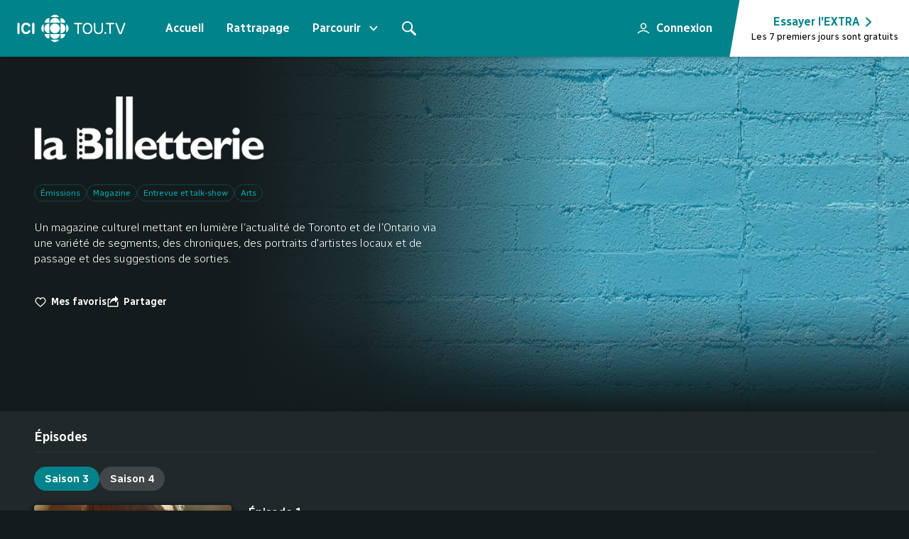

--- FILE ---
content_type: text/html; charset=utf-8
request_url: https://ici.tou.tv/la-billetterie/S01E08?lectureauto=1
body_size: 41014
content:
<!DOCTYPE html><html lang="fr"><head><meta charSet="utf-8"/><meta name="viewport" content="width=device-width"/><title>ICI TOU.TV</title><meta name="description" content="Un magazine culturel mettant en lumière l’actualité de Toronto et de l’Ontario via une variété de segments, des chroniques, des portraits d&#x27;artistes locaux et de passage et des suggestions de sorties."/><meta property="og:description" content="Un magazine culturel mettant en lumière l’actualité de Toronto et de l’Ontario via une variété de segments, des chroniques, des portraits d&#x27;artistes locaux et de passage et des suggestions de sorties."/><meta property="og:url" content="https://ici.tou.tv/la-billetterie"/><meta property="og:type" content="video.tv_show"/><meta property="og:image" content="https://images.tou.tv/v1/synps-src/show/perso/src_labilleterie_ott_program_v11.jpg?impolicy=ott&amp;im=Resize=1200&amp;quality=75"/><meta property="og:image:width" content="1200"/><meta property="og:image:height" content="630"/><meta name="theme-color" content="#141b1c"/><meta name="apple-media-service-subscription-v2" content="expires=31536000, type={&quot;availabilityType&quot;: Free, &quot;tiers&quot;: [basic]}"/><meta name="apple-itunes-app" content="app-id=411538137, app-argument=https://ici.tou.tv"/><meta name="twitter:card" content="summary_large_image"/><meta name="robots" content="noindex"/><link rel="preload" as="image" imageSrcSet="https://images.tou.tv/v1/synps-src/show/perso/src_labilleterie_ott_background_v10.jpg?impolicy=ott&amp;im=Resize%3D1125&amp;quality=75 1500w, https://images.tou.tv/v1/synps-src/show/perso/src_labilleterie_ott_background_v10.jpg?impolicy=ott&amp;im=Resize%3D1440&amp;quality=75 1920w" imageSizes="100%" fetchpriority="high"/><meta name="next-head-count" content="16"/><link rel="apple-touch-icon" sizes="180x180" href="/apple-touch-icon.png"/><link rel="icon" type="image/png" sizes="32x32" href="/favicon-32x32.png"/><link rel="icon" type="image/png" sizes="16x16" href="/favicon-16x16.png"/><link rel="manifest" href="/site.webmanifest"/><link rel="preconnect" href="https://images.tou.tv"/><link rel="preconnect" href="https://images.radio-canada.ca"/><link rel="preload" href="/_next/static/media/dc8d9d417e440769-s.p.woff2" as="font" type="font/woff2" crossorigin="anonymous" data-next-font="size-adjust"/><link rel="preload" href="/_next/static/media/702545bf095fa06f-s.p.woff2" as="font" type="font/woff2" crossorigin="anonymous" data-next-font="size-adjust"/><link rel="preload" href="/_next/static/css/aa36038b2d75287e.css" as="style"/><link rel="stylesheet" href="/_next/static/css/aa36038b2d75287e.css" data-n-g=""/><link rel="preload" href="/_next/static/css/6444d4d7bb0b9e23.css" as="style"/><link rel="stylesheet" href="/_next/static/css/6444d4d7bb0b9e23.css" data-n-p=""/><link rel="preload" href="/_next/static/css/1becdf4ebb6346da.css" as="style"/><link rel="stylesheet" href="/_next/static/css/1becdf4ebb6346da.css"/><noscript data-n-css=""></noscript><script defer="" nomodule="" src="/_next/static/chunks/polyfills-42372ed130431b0a.js"></script><script defer="" src="/_next/static/chunks/3657.151aa1d854825741.js"></script><script defer="" src="/_next/static/chunks/6809-c782d5047517a6cd.js"></script><script defer="" src="/_next/static/chunks/7782.3d5b85caa8a55382.js"></script><script defer="" src="/_next/static/chunks/7900.a2ec0bd7e64b7ea9.js"></script><script src="/_next/static/chunks/webpack-5904c71a0515faca.js" defer=""></script><script src="/_next/static/chunks/framework-838c6ca2253d4294.js" defer=""></script><script src="/_next/static/chunks/main-a55588edd41ebdf2.js" defer=""></script><script src="/_next/static/chunks/pages/_app-5777d1c74fb4934f.js" defer=""></script><script src="/_next/static/chunks/1487-fcbe1bc3a28673cd.js" defer=""></script><script src="/_next/static/chunks/4239-1bed7b2efdd8618b.js" defer=""></script><script src="/_next/static/chunks/8470-ec329602c503ce69.js" defer=""></script><script src="/_next/static/chunks/2989-eb56ffd1a55b1de6.js" defer=""></script><script src="/_next/static/chunks/5818-cbc1fcd093b6f841.js" defer=""></script><script src="/_next/static/chunks/4964-68dd0146aa98d0ef.js" defer=""></script><script src="/_next/static/chunks/pages/%5Bshow%5D/%5B%5B...content%5D%5D-0378b084228843ad.js" defer=""></script><script src="/_next/static/JklLqNMhSbycNC5lY8Rmp/_buildManifest.js" defer=""></script><script src="/_next/static/JklLqNMhSbycNC5lY8Rmp/_ssgManifest.js" defer=""></script><style data-styled="" data-styled-version="5.3.11">.cdtvwu{white-space:nowrap;}/*!sc*/
.cdtvwu >svg{vertical-align:text-bottom;margin-left:4px;color:white;width:0.875rem;height:0.875rem;}/*!sc*/
@media screen and (min-width:1024px){.cdtvwu >svg{height:1rem;width:1rem;}}/*!sc*/
@media screen and (min-width:1920px){.cdtvwu >svg{height:1.125rem;width:1.125rem;}}/*!sc*/
data-styled.g1[id="sc-4a2b8fdf-0"]{content:"cdtvwu,"}/*!sc*/
.gbJiNJ{position:absolute;width:1px;height:1px;padding:0;margin:-1px;overflow:hidden;-webkit-clip:rect(0,0,0,0);clip:rect(0,0,0,0);white-space:nowrap;border-width:0;top:1px;left:1px;}/*!sc*/
data-styled.g2[id="sc-def51d34-0"]{content:"gbJiNJ,"}/*!sc*/
.gzrish{display:-webkit-inline-box;display:-webkit-inline-flex;display:-ms-inline-flexbox;display:inline-flex;width:-webkit-fit-content;width:-moz-fit-content;width:fit-content;text-align:center;-webkit-box-pack:center;-webkit-justify-content:center;-ms-flex-pack:center;justify-content:center;-webkit-align-items:center;-webkit-box-align:center;-ms-flex-align:center;align-items:center;background:transparent;color:#ffffff;cursor:pointer;}/*!sc*/
.gzrish:disabled{opacity:40%;cursor:not-allowed;}/*!sc*/
.gzrish:focus{border:initial;}/*!sc*/
.gzrish:not(:disabled):hover,.gzrish:not(:disabled):focus-visible{background:rgb(255 255 255 / 0.1);}/*!sc*/
.gzrish:not(:disabled):active{background:rgb(255 255 255 / 0.2);}/*!sc*/
.bNCGwM{display:-webkit-inline-box;display:-webkit-inline-flex;display:-ms-inline-flexbox;display:inline-flex;width:-webkit-fit-content;width:-moz-fit-content;width:fit-content;text-align:center;-webkit-box-pack:center;-webkit-justify-content:center;-ms-flex-pack:center;justify-content:center;-webkit-align-items:center;-webkit-box-align:center;-ms-flex-align:center;align-items:center;background:#00838a;color:#ffffff;cursor:pointer;}/*!sc*/
.bNCGwM:disabled{opacity:40%;cursor:not-allowed;}/*!sc*/
.bNCGwM:focus{border:initial;}/*!sc*/
.bNCGwM:not(:disabled):hover,.bNCGwM:not(:disabled):focus-visible{background:rgb(0 117 124 / 1);}/*!sc*/
.bNCGwM:not(:disabled):active{background:rgb(0 104 110 / 1);}/*!sc*/
.cyeClZ{display:-webkit-inline-box;display:-webkit-inline-flex;display:-ms-inline-flexbox;display:inline-flex;width:-webkit-fit-content;width:-moz-fit-content;width:fit-content;text-align:center;-webkit-box-pack:center;-webkit-justify-content:center;-ms-flex-pack:center;justify-content:center;-webkit-align-items:center;-webkit-box-align:center;-ms-flex-align:center;align-items:center;background:#414748;color:#ffffff;cursor:pointer;}/*!sc*/
.cyeClZ:disabled{opacity:40%;cursor:not-allowed;}/*!sc*/
.cyeClZ:focus{border:initial;}/*!sc*/
.cyeClZ:not(:disabled):hover,.cyeClZ:not(:disabled):focus-visible{background:rgb(58 63 64 / 1);}/*!sc*/
.cyeClZ:not(:disabled):active{background:rgb(52 56 57 / 1);}/*!sc*/
data-styled.g3[id="sc-7668eaa2-0"]{content:"gzrish,bNCGwM,cyeClZ,"}/*!sc*/
.ktAytY{display:-webkit-inline-box;display:-webkit-inline-flex;display:-ms-inline-flexbox;display:inline-flex;width:-webkit-fit-content;width:-moz-fit-content;width:fit-content;text-align:center;-webkit-box-pack:center;-webkit-justify-content:center;-ms-flex-pack:center;justify-content:center;-webkit-align-items:center;-webkit-box-align:center;-ms-flex-align:center;align-items:center;background:transparent;color:#ffffff;cursor:pointer;}/*!sc*/
.ktAytY:disabled{opacity:40%;cursor:not-allowed;}/*!sc*/
.ktAytY:focus{border:initial;}/*!sc*/
.ktAytY:not(:disabled):hover,.ktAytY:not(:disabled):focus-visible{background:rgb(255 255 255 / 0.1);}/*!sc*/
.ktAytY:not(:disabled):active{background:rgb(255 255 255 / 0.2);}/*!sc*/
.fWdxfR{display:-webkit-inline-box;display:-webkit-inline-flex;display:-ms-inline-flexbox;display:inline-flex;width:-webkit-fit-content;width:-moz-fit-content;width:fit-content;text-align:center;-webkit-box-pack:center;-webkit-justify-content:center;-ms-flex-pack:center;justify-content:center;-webkit-align-items:center;-webkit-box-align:center;-ms-flex-align:center;align-items:center;background:transparent;color:#00a5ad;cursor:pointer;}/*!sc*/
.fWdxfR:disabled{opacity:40%;cursor:not-allowed;}/*!sc*/
.fWdxfR:focus{border:initial;}/*!sc*/
.fWdxfR:not(:disabled):hover,.fWdxfR:not(:disabled):focus-visible{background:rgb(0 165 173 / 0.1);}/*!sc*/
.fWdxfR:not(:disabled):active{background:rgb(0 165 173 / 0.2);}/*!sc*/
data-styled.g4[id="sc-7668eaa2-1"]{content:"ktAytY,fWdxfR,"}/*!sc*/
.cepkUs{display:-webkit-inline-box;display:-webkit-inline-flex;display:-ms-inline-flexbox;display:inline-flex;width:-webkit-fit-content;width:-moz-fit-content;width:fit-content;text-align:center;-webkit-box-pack:center;-webkit-justify-content:center;-ms-flex-pack:center;justify-content:center;-webkit-align-items:center;-webkit-box-align:center;-ms-flex-align:center;align-items:center;background:transparent;color:#ffffff;}/*!sc*/
.cepkUs:disabled{opacity:40%;cursor:not-allowed;}/*!sc*/
data-styled.g5[id="sc-7668eaa2-2"]{content:"cepkUs,"}/*!sc*/
.dUGmpo{width:1rem;height:1rem;margin-right:0;margin-left:0;}/*!sc*/
data-styled.g6[id="sc-7668eaa2-3"]{content:"dUGmpo,"}/*!sc*/
.cAknXJ{font-size:0.875rem;font-weight:600;border-radius:18px;padding:9.5px 16px;white-space:nowrap;}/*!sc*/
@media screen and (min-width:1024px){.cAknXJ{font-size:1rem;border-radius:22px;padding:11px 16px;}}/*!sc*/
data-styled.g7[id="sc-925addb4-0"]{content:"cAknXJ,"}/*!sc*/
.khduqj{padding:10px;border-radius:50%;}/*!sc*/
.khduqj .sc-925addb4-2{margin-left:0;margin-right:0;}/*!sc*/
@media screen and (min-width:1024px){.khduqj{padding:12px;}}/*!sc*/
data-styled.g8[id="sc-925addb4-1"]{content:"khduqj,"}/*!sc*/
.dOwAve{height:18px;width:18px;}/*!sc*/
@media screen and (min-width:1024px){.dOwAve{height:20px;width:20px;}}/*!sc*/
data-styled.g9[id="sc-925addb4-2"]{content:"dOwAve,"}/*!sc*/
.gjgJsr{margin-right:0;}/*!sc*/
@media screen and (min-width:1024px){.gjgJsr{margin-right:0;}}/*!sc*/
.fgoSpB{margin-right:6px;}/*!sc*/
@media screen and (min-width:1024px){.fgoSpB{margin-right:8px;}}/*!sc*/
data-styled.g10[id="sc-925addb4-3"]{content:"gjgJsr,fgoSpB,"}/*!sc*/
.grgTsO{margin-left:6px;}/*!sc*/
@media screen and (min-width:1024px){.grgTsO{margin-left:8px;}}/*!sc*/
data-styled.g11[id="sc-925addb4-4"]{content:"grgTsO,"}/*!sc*/
.iNQWgr{font-size:0.875rem;font-weight:600;border-radius:18px;padding:5.5px 13px;white-space:nowrap;}/*!sc*/
@media screen and (min-width:1024px){.iNQWgr{font-size:0.9375rem;border-radius:22px;padding:6.5px 15px;}}/*!sc*/
data-styled.g12[id="sc-72a7211f-0"]{content:"iNQWgr,"}/*!sc*/
.frsuQG{margin-right:6px;}/*!sc*/
@media screen and (min-width:1024px){.frsuQG{margin-right:8px;}}/*!sc*/
data-styled.g14[id="sc-72a7211f-2"]{content:"frsuQG,"}/*!sc*/
.hraoYx{background:transparent;font-size:0.75rem;font-weight:600;}/*!sc*/
@media screen and (min-width:1024px){.hraoYx{font-size:0.875rem;}}/*!sc*/
.hraoYx:not(:disabled):hover,.hraoYx:not(:disabled):active{-webkit-text-decoration:underline;text-decoration:underline;background:transparent;}/*!sc*/
data-styled.g16[id="sc-f2e2479a-0"]{content:"hraoYx,"}/*!sc*/
@media screen and (min-width:1024px){.cYpJTV{width:18px;height:18px;}}/*!sc*/
data-styled.g17[id="sc-f2e2479a-1"]{content:"cYpJTV,"}/*!sc*/
.iJUSvw{margin-right:4px;}/*!sc*/
@media screen and (min-width:1024px){.iJUSvw{margin-right:6px;}}/*!sc*/
data-styled.g19[id="sc-f2e2479a-3"]{content:"iJUSvw,"}/*!sc*/
.dSKBiQ{-webkit-column-gap:var(--grid-column-gap);column-gap:var(--grid-column-gap);display:grid;grid-template-columns:var(--grid-template-column);margin:auto;overflow:hidden;padding:var(--grid-padding);}/*!sc*/
data-styled.g29[id="sc-b4480d0e-0"]{content:"dSKBiQ,"}/*!sc*/
.eCIIeU{grid-column:1 / span var(--grid-column);}/*!sc*/
data-styled.g30[id="sc-b4480d0e-1"]{content:"eCIIeU,"}/*!sc*/
.bQURvy{grid-column:var(--content-area);overflow:visible;}/*!sc*/
data-styled.g31[id="sc-b4480d0e-2"]{content:"bQURvy,"}/*!sc*/
:root{--font-8:0.5rem;--font-9:0.5625rem;--font-10:0.625rem;--font-11:0.6875rem;--font-12:0.75rem;--font-13:0.8125rem;--font-14:0.875rem;--font-15:0.9375rem;--font-16:1rem;--font-17:1.0625rem;--font-18:1.125rem;--font-19:1.1875rem;--font-20:1.25rem;--font-21:1.3125rem;--font-22:1.375rem;--font-23:1.4375rem;--font-24:1.5rem;--font-25:1.5625rem;--font-26:1.625rem;--font-27:1.6875rem;--font-28:1.75rem;--font-29:1.8125rem;--font-30:1.875rem;--font-31:1.9375rem;--font-32:2rem;--font-33:2.0625rem;--font-34:2.125rem;--font-35:2.1875rem;--font-36:2.25rem;--font-37:2.3125rem;--font-38:2.375rem;--font-39:2.4375rem;--font-40:2.5rem;--font-41:2.5625rem;--font-42:2.625rem;--font-43:2.6875rem;--font-44:2.75rem;--font-45:2.8125rem;--font-46:2.875rem;--font-47:2.9375rem;--font-48:3rem;--font-49:3.0625rem;--font-50:3.125rem;--font-51:3.1875rem;--font-52:3.25rem;--font-53:3.3125rem;--font-54:3.375rem;--font-55:3.4375rem;--font-56:3.5rem;--font-57:3.5625rem;--font-58:3.625rem;--font-59:3.6875rem;--font-60:3.75rem;--font-weight-light:300;--font-weight-regular:400;--font-weight-medium:600;--box-shadow-nav:0px 2px 4px 0px rgba(0,0,0,0.2);--box-shadow-sm:0px 2px 4px 0px rgba(0,0,0,1);--box-shadow-md:0px 2px 8px 0px rgba(0,0,0,1);--box-shadow-lg:0px 4px 8px 0px rgba(0,0,0,0.8);--box-shadow-xl:0px 0px 16px 0px rgba(0,0,0,0.5);--box-shadow-xxl:0px 2px 16px 0px rgba(0,0,0,1);}/*!sc*/
:root{--grid-column:8;--grid-template-column:repeat(var(--grid-column),1fr);--grid-column-gap:12px;--content-area:span var(--grid-column);--small-content-area:span var(--grid-column);--grid-padding:0 var(--grid-padding-scale);--grid-padding-scale:20px;--grid-single-column:calc((100vw - (var(--grid-padding-scale) * 2)) / var(--grid-column) - var(--grid-column-gap));--grid-outer-width:var(--grid-padding-scale);}/*!sc*/
@media screen and (min-width:768px){:root{--grid-column-gap:16px;--small-content-area:calc((var(--grid-column) - 4) / 2 + 1) / span 4;--grid-padding-scale:24px;--grid-outer-width:var(--grid-padding-scale);}}/*!sc*/
@media screen and (min-width:1024px){:root{--grid-column-gap:16px;--grid-column:12;--small-content-area:calc((var(--grid-column) - 6) / 2 + 1) / span 6;--grid-padding-scale:48px;--grid-outer-width:var(--grid-padding-scale);}}/*!sc*/
@media screen and (min-width:1365px){:root{--grid-column:18;--content-area:2 / span calc(var(--grid-column) - 2);--grid-padding-scale:20px;--grid-outer-width:calc(var(--grid-padding-scale) + var(--grid-single-column) + var(--grid-column-gap));}}/*!sc*/
@media screen and (min-width:1920px){:root{--grid-column-gap:20px;--grid-column:22;--grid-padding-scale:20px;--grid-outer-width:calc(var(--grid-padding-scale) + var(--grid-single-column) + var(--grid-column-gap));}}/*!sc*/
:root{--width-from:100%;--width-enter:100%;--width-leave:100%;--margin-left-from:0%;--margin-left-enter:0%;--margin-left-leave:0%;--opacity-from:0.5;--opacity-enter:1;--opacity-leave:0;}/*!sc*/
@media screen and (min-width:1024px){:root{--width-from:0rem;--width-enter:37rem;--width-leave:2rem;--margin-left-from:37rem;--margin-left-enter:1rem;--margin-left-leave:35rem;}}/*!sc*/
@media screen and (min-width:1365px){:root{--width-from:0rem;--width-enter:45rem;--margin-left-from:42.5rem;--margin-left-enter:0rem;--margin-left-leave:42.5rem;}}/*!sc*/
html{background-color:var(--color-gray-1);}/*!sc*/
html:not(:has(#navigation-bar:focus-within)):not(:has(#search-open)){-webkit-scroll-padding-top:100px;-moz-scroll-padding-top:100px;-ms-scroll-padding-top:100px;scroll-padding-top:100px;-webkit-scroll-padding-bottom:50px;-moz-scroll-padding-bottom:50px;-ms-scroll-padding-bottom:50px;scroll-padding-bottom:50px;}/*!sc*/
html:not(:has(#navigation-bar:focus-within)):not(:has(#search-open)):has(#cookie-notification){-webkit-scroll-padding-bottom:calc(var(--cookies-banner-height) + calc(var(--grid-column-gap) * 2));-moz-scroll-padding-bottom:calc(var(--cookies-banner-height) + calc(var(--grid-column-gap) * 2));-ms-scroll-padding-bottom:calc(var(--cookies-banner-height) + calc(var(--grid-column-gap) * 2));scroll-padding-bottom:calc(var(--cookies-banner-height) + calc(var(--grid-column-gap) * 2));}/*!sc*/
html:not(:has(#navigation-bar:focus-within)):not(:has(#search-open)):has(#cookie-notification):has(.poster:focus-within){-webkit-scroll-padding-top:0;-moz-scroll-padding-top:0;-ms-scroll-padding-top:0;scroll-padding-top:0;}/*!sc*/
body{font-family:'Radio Canada',system-ui,-apple-system,'Segoe UI',Roboto,'Helvetica Neue',sans-serif;line-height:1.4;}/*!sc*/
data-styled.g33[id="sc-global-iEDSUG1"]{content:"sc-global-iEDSUG1,"}/*!sc*/
.cTprbj{width:1em;overflow:hidden;}/*!sc*/
data-styled.g34[id="sc-d73b0b7-0"]{content:"cTprbj,"}/*!sc*/
.evhQWu{display:-webkit-box;display:-webkit-flex;display:-ms-flexbox;display:flex;-webkit-box-pack:center;-webkit-justify-content:center;-ms-flex-pack:center;justify-content:center;-webkit-align-items:center;-webkit-box-align:center;-ms-flex-align:center;align-items:center;color:#b0bcbe;background-color:transparent;border:0.5px solid rgb(176 188 190 / 0.2);border-radius:4px;font-weight:600;text-transform:uppercase;-webkit-text-decoration:none;text-decoration:none;font-size:0.625rem;min-width:24px;min-height:17px;padding:0px 4px;}/*!sc*/
@media screen and (min-width:1024px){.evhQWu{font-size:0.6875rem;min-width:26px;min-height:18px;}}/*!sc*/
@media screen and (min-width:1920px){.evhQWu{font-size:0.75rem;min-width:28px;min-height:20px;}}/*!sc*/
data-styled.g35[id="sc-a0f0343b-0"]{content:"evhQWu,"}/*!sc*/
.jxTBVa{background-color:var(--color-gray-1);-webkit-flex:1 1 auto;-ms-flex:1 1 auto;flex:1 1 auto;outline:none;}/*!sc*/
data-styled.g40[id="sc-7fbc4a3a-0"]{content:"jxTBVa,"}/*!sc*/
html,body,p,button,input,select,ol,ul,li,dl,dt,dd,blockquote,figure,fieldset,legend,textarea,pre,iframe,hr,h1,h2,h3,h4,h5,h6{margin:0;padding:0;}/*!sc*/
h1,h2,h3,h4,h5,h6{font-size:inherit;font-weight:inherit;}/*!sc*/
ul{list-style:none;}/*!sc*/
*,::before,::after{box-sizing:border-box;}/*!sc*/
img,video{display:block;max-width:100%;height:auto;}/*!sc*/
body{-webkit-font-smoothing:antialiased;-moz-osx-font-smoothing:grayscale;}/*!sc*/
a{color:inherit;-webkit-text-decoration:none;text-decoration:none;}/*!sc*/
button{-webkit-appearance:none;-moz-appearance:none;appearance:none;text-align:center;font:inherit;line-height:inherit;background:transparent;border:0;cursor:pointer;}/*!sc*/
button:disabled{cursor:not-allowed;}/*!sc*/
data-styled.g41[id="sc-global-hNvpIr1"]{content:"sc-global-hNvpIr1,"}/*!sc*/
.hLYtRf{color:inherit;fill:currentColor;stroke:currentColor;overflow:visible;}/*!sc*/
data-styled.g42[id="sc-f1419d8d-0"]{content:"hLYtRf,"}/*!sc*/
@prefers-reduced-motion{display:contents;}/*!sc*/
data-styled.g43[id="sc-f1419d8d-1"]{content:"jbIGvf,"}/*!sc*/
.eYeVME{display:-webkit-box;display:-webkit-flex;display:-ms-flexbox;display:flex;-webkit-flex-direction:column;-ms-flex-direction:column;flex-direction:column;min-height:100vh;}/*!sc*/
data-styled.g62[id="sc-1e877092-0"]{content:"eYeVME,"}/*!sc*/
.ernWoQ{margin-left:6px;}/*!sc*/
data-styled.g63[id="sc-1e877092-1"]{content:"ernWoQ,"}/*!sc*/
.kAAUAv{position:relative;border-radius:18px;}/*!sc*/
.kAAUAv:focus-within{outline:1px auto Highlight;outline:1px auto -webkit-focus-ring-color;}/*!sc*/
@media screen and (min-width:1024px){.kAAUAv{border-radius:22px;}}/*!sc*/
data-styled.g68[id="sc-337df78c-0"]{content:"kAAUAv,"}/*!sc*/
.bXtURR{cursor:pointer;height:100%;left:0;opacity:0;position:absolute;top:0;width:100%;pointer-events:none;}/*!sc*/
data-styled.g69[id="sc-337df78c-1"]{content:"bXtURR,"}/*!sc*/
.izZfPA{-webkit-flex:none;-ms-flex:none;flex:none;white-space:nowrap;}/*!sc*/
data-styled.g70[id="sc-337df78c-2"]{content:"izZfPA,"}/*!sc*/
.cRjoDV{background-color:rgb(20 27 28 / 0.8);color:#ffffff;pointer-events:all;min-height:-webkit-fill-available;min-height:-moz-available;min-height:stretch;display:-webkit-box;display:-webkit-flex;display:-ms-flexbox;display:flex;opacity:1;}/*!sc*/
.cRjoDV:disabled{opacity:0.4;}/*!sc*/
.cRjoDV:disabled:hover{cursor:not-allowed;opacity:0.4;}/*!sc*/
.cRjoDV:hover{opacity:1;cursor:pointer;}/*!sc*/
.cRjoDV svg{width:32px;height:32px;}/*!sc*/
@media screen and (min-width:1024px){.cRjoDV svg{width:48px;height:48px;}}/*!sc*/
data-styled.g71[id="sc-3b4e3263-0"]{content:"cRjoDV,"}/*!sc*/
.hdPqDS{width:calc(100% + var(--grid-padding-scale) * 2);left:calc(var(--grid-padding-scale) * -1);position:relative;display:-webkit-box;display:-webkit-flex;display:-ms-flexbox;display:flex;z-index:1;padding:8px var(--grid-padding-scale);}/*!sc*/
@media (hover:none){.hdPqDS{overflow-x:scroll;}}/*!sc*/
@media screen and (min-width:1024px){@media (pointer:fine){.hdPqDS{padding:16px 0px;width:100%;left:auto;}}}/*!sc*/
data-styled.g72[id="sc-98fdfaaa-0"]{content:"hdPqDS,"}/*!sc*/
.MiNjE{display:-webkit-box;display:-webkit-flex;display:-ms-flexbox;display:flex;-webkit-align-items:center;-webkit-box-align:center;-ms-flex-align:center;align-items:center;height:30px;}/*!sc*/
@media screen and (min-width:1024px){.MiNjE{height:34px;}}/*!sc*/
data-styled.g73[id="sc-98fdfaaa-1"]{content:"MiNjE,"}/*!sc*/
.ewFhZf{--content-translate:0;padding-right:var(--grid-padding-scale);position:absolute;display:-webkit-inline-box;display:-webkit-inline-flex;display:-ms-inline-flexbox;display:inline-flex;-webkit-transition:-webkit-transform .3s;-webkit-transition:transform .3s;transition:transform .3s;gap:8px;z-index:1;}/*!sc*/
@media (hover:hover){.ewFhZf{-webkit-transform:translateX(var(--content-translate));-ms-transform:translateX(var(--content-translate));transform:translateX(var(--content-translate));}}/*!sc*/
@media screen and (min-width:1024px){.ewFhZf{gap:16px;}@media (pointer:fine){.ewFhZf{padding-right:0;}}}/*!sc*/
@media screen and (min-width:1920px){.ewFhZf{gap:24px;}}/*!sc*/
data-styled.g74[id="sc-98fdfaaa-2"]{content:"ewFhZf,"}/*!sc*/
.dMuLxz{position:absolute;top:0;z-index:3;min-height:0;height:46px;width:46px;left:0;}/*!sc*/
@media (hover:none){.dMuLxz{display:none;}}/*!sc*/
.dMuLxz,.dMuLxz:disabled{opacity:0;}/*!sc*/
.dMuLxz:not(:disabled):hover{background:rgb(32 40 42 / 0.8);}/*!sc*/
@media screen and (min-width:1024px){.dMuLxz{height:66px;opacity:1;}.dMuLxz:disabled{opacity:0.4;}}/*!sc*/
@media screen and (min-width:1365px){.dMuLxz{width:75px;}}/*!sc*/
.dMuLxz::after{content:'';position:absolute;top:0;right:-16px;width:16px;height:100%;background:linear-gradient(90deg,rgb(32 40 42 / 0.8) 0%,rgb(32 40 42 / 0) 100%);pointer-events:none;}/*!sc*/
@media screen and (min-width:1024px){.dMuLxz{left:-48px;padding-left:2px;}.dMuLxz::after{content:none;}.dMuLxz,.dMuLxz:not(:disabled):hover{background:linear-gradient(90deg,rgb(32 40 42 / 0.8) 0%,rgb(32 40 42 / 0) 100%);}}/*!sc*/
@media screen and (min-width:1365px){.dMuLxz{left:calc(((100% / (var(--grid-column) - 2)) + var(--grid-padding-scale) + 1px) * -1);padding-left:16px;}.dMuLxz::after{content:'';}.dMuLxz,.dMuLxz:not(:disabled):hover{background:rgb(32 40 42 / 0.8);}}/*!sc*/
@media screen and (min-width:1920px){.dMuLxz{padding-left:24px;}}/*!sc*/
.fMaqIl{position:absolute;top:0;z-index:3;min-height:0;height:46px;width:46px;right:0;}/*!sc*/
@media (hover:none){.fMaqIl{display:none;}}/*!sc*/
.fMaqIl,.fMaqIl:disabled{opacity:0;}/*!sc*/
.fMaqIl:not(:disabled):hover{background:rgb(32 40 42 / 0.8);}/*!sc*/
@media screen and (min-width:1024px){.fMaqIl{height:66px;opacity:1;}.fMaqIl:disabled{opacity:0.4;}}/*!sc*/
@media screen and (min-width:1365px){.fMaqIl{width:75px;}}/*!sc*/
.fMaqIl::before{content:'';position:absolute;top:0;left:-16px;width:16px;height:100%;background:linear-gradient(90deg,rgb(32 40 42 / 0) 0%,rgb(32 40 42 / 0.8) 100%);pointer-events:none;}/*!sc*/
@media screen and (min-width:1024px){.fMaqIl{right:-48px;padding-right:2px;}.fMaqIl::before{content:none;}.fMaqIl,.fMaqIl:not(:disabled):hover{background:linear-gradient(90deg,rgb(32 40 42 / 0) 0%,rgb(32 40 42 / 0.8) 100%);}}/*!sc*/
@media screen and (min-width:1365px){.fMaqIl{right:calc(((100% / (var(--grid-column) - 2)) + var(--grid-padding-scale) + 1px) * -1);padding-right:16px;}.fMaqIl::before{content:'';}.fMaqIl,.fMaqIl:not(:disabled):hover{background:rgb(32 40 42 / 0.8);}}/*!sc*/
@media screen and (min-width:1920px){.fMaqIl{padding-right:24px;}}/*!sc*/
data-styled.g75[id="sc-98fdfaaa-3"]{content:"dMuLxz,fMaqIl,"}/*!sc*/
.iGgQAC{position:relative;color:inherit;-webkit-align-items:center;-webkit-box-align:center;-ms-flex-align:center;align-items:center;display:-webkit-box;display:-webkit-flex;display:-ms-flexbox;display:flex;text-align:left;width:-webkit-fit-content;width:-moz-fit-content;width:fit-content;cursor:pointer;}/*!sc*/
.iGgQAC:focus .sc-ea10fe99-0{border:initial;}/*!sc*/
.iGgQAC:not(:disabled):hover .sc-ea10fe99-0,.iGgQAC:not(:disabled):focus .sc-ea10fe99-0,.iGgQAC:not(:disabled):focus-within .sc-ea10fe99-0{background:rgb(0 117 124 / 1);}/*!sc*/
.iGgQAC:not(:disabled):active .sc-ea10fe99-0{background:rgb(0 104 110 / 1);}/*!sc*/
data-styled.g83[id="sc-ea10fe99-1"]{content:"iGgQAC,"}/*!sc*/
.fYyZJH{background:linear-gradient(130deg,#20282a,#414748);background-position:0%;background-size:200%;}/*!sc*/
data-styled.g84[id="sc-ecfd1a81-0"]{content:"fYyZJH,"}/*!sc*/
.bfGtMc{-webkit-animation:bICvPj 2s ease-in-out infinite;animation:bICvPj 2s ease-in-out infinite;}/*!sc*/
data-styled.g85[id="sc-ecfd1a81-1"]{content:"bfGtMc,"}/*!sc*/
.loHioa{position:absolute;width:100%;height:100%;}/*!sc*/
data-styled.g86[id="sc-4ce02159-0"]{content:"loHioa,"}/*!sc*/
.iLEOeh{object-fit:cover;max-width:unset;}/*!sc*/
data-styled.g87[id="sc-4ce02159-1"]{content:"iLEOeh,"}/*!sc*/
.BleSA{position:relative;border-radius:4px;box-shadow:0px 2px 8px 0px rgba(0,0,0,1);overflow:hidden;aspect-ratio:1.7777777777777777;}/*!sc*/
data-styled.g89[id="sc-46767780-0"]{content:"BleSA,"}/*!sc*/
.bpqpfl img{width:100%;}/*!sc*/
data-styled.g90[id="sc-46767780-1"]{content:"bpqpfl,"}/*!sc*/
.geHzXc{-webkit-text-decoration:none;text-decoration:none;}/*!sc*/
data-styled.g91[id="sc-b69fbb4c-0"]{content:"geHzXc,"}/*!sc*/
.dRqazf{width:7px;height:7px;border-radius:9999px;background-color:#ffffff;}/*!sc*/
data-styled.g92[id="sc-a812f7e1-0"]{content:"dRqazf,"}/*!sc*/
.hBEjFt{margin-left:6px;margin-right:12px;}/*!sc*/
@media screen and (min-width:1024px){.hBEjFt{margin-right:14px;}}/*!sc*/
data-styled.g94[id="sc-a812f7e1-2"]{content:"hBEjFt,"}/*!sc*/
.bTFvrG{-webkit-animation:jnjkjE 2s cubic-bezier(0,0,0.2,1) infinite;animation:jnjkjE 2s cubic-bezier(0,0,0.2,1) infinite;}/*!sc*/
data-styled.g95[id="sc-a812f7e1-3"]{content:"bTFvrG,"}/*!sc*/
@media screen and (min-width:1024px){.nNoGV{margin-bottom:4px;}}/*!sc*/
data-styled.g105[id="sc-8e4f3010-0"]{content:"nNoGV,"}/*!sc*/
.eYkEZw{margin-bottom:4px;display:-webkit-box;display:-webkit-flex;display:-ms-flexbox;display:flex;}/*!sc*/
data-styled.g106[id="sc-8e4f3010-1"]{content:"eYkEZw,"}/*!sc*/
.jRniRU{display:block;}/*!sc*/
.jRniRU::after{content:" : ";display:inline;}/*!sc*/
data-styled.g107[id="sc-8e4f3010-2"]{content:"jRniRU,"}/*!sc*/
.fkZOwT{color:#606869;margin:0px 8px;}/*!sc*/
data-styled.g108[id="sc-7cbbbd92-0"]{content:"fkZOwT,"}/*!sc*/
.kvNiPZ{display:grid;position:relative;grid-gap:24px;}/*!sc*/
.kvNiPZ li:nth-last-of-type(-n+2):nth-of-type(odd),.kvNiPZ li:nth-last-of-type(-n+1):nth-of-type(even){height:56px;pointer-events:none;}/*!sc*/
.kvNiPZ li:nth-last-of-type(-n+1):nth-of-type(even){display:none;}/*!sc*/
.kvNiPZ li:last-of-type{padding-bottom:0;border:0;}/*!sc*/
.kvNiPZ::after{content:"";display:block;position:absolute;bottom:0;left:-10px;height:80px;width:calc(100% + 20px);background:linear-gradient(-180deg,rgb(32 40 42 / 0.8) 0%,#20282a 100%);}/*!sc*/
@media screen and (min-width:1024px){.kvNiPZ li:nth-last-of-type(-n+2):nth-of-type(odd),.kvNiPZ li:nth-last-of-type(-n+1):nth-of-type(even){height:76px;}.kvNiPZ::after{height:100px;}}/*!sc*/
@media screen and (min-width:1920px){.kvNiPZ{grid-template-columns:1fr 1fr;}.kvNiPZ li:nth-last-of-type(-n+1):nth-of-type(even){display:grid;}.kvNiPZ li:nth-last-of-type(-n+2):nth-of-type(odd){padding-bottom:0;border:0;}}/*!sc*/
data-styled.g109[id="sc-907455aa-0"]{content:"kvNiPZ,"}/*!sc*/
.kctylO{position:relative;}/*!sc*/
data-styled.g110[id="sc-907455aa-1"]{content:"kctylO,"}/*!sc*/
.hICVLj{text-align:center;}/*!sc*/
@media screen and (min-width:768px){.hICVLj{text-align:left;}}/*!sc*/
data-styled.g113[id="sc-be0153d6-2"]{content:"hICVLj,"}/*!sc*/
.dMOHMu{object-fit:cover;object-position:100% 0%;}/*!sc*/
data-styled.g114[id="sc-be0153d6-3"]{content:"dMOHMu,"}/*!sc*/
.iyLCxn{padding:0;height:100%;}/*!sc*/
@media screen and (min-width:768px){.iyLCxn{padding:var(--grid-padding);}}/*!sc*/
data-styled.g117[id="sc-9e52d9a9-0"]{content:"iyLCxn,"}/*!sc*/
.jHpmgf{height:300px;position:relative;}/*!sc*/
@media screen and (min-width:768px){.jHpmgf{margin:0px calc(-1 * var(--grid-padding-scale));height:432px;}}/*!sc*/
@media screen and (min-width:1024px){.jHpmgf{width:calc(100% + 2 * var(--grid-padding-scale) - var(--grid-column-gap));grid-column-start:4;margin-right:0;margin-left:0;height:500px;}}/*!sc*/
@media screen and (min-width:1365px){.jHpmgf{grid-column-start:5;height:591px;}}/*!sc*/
@media screen and (min-width:1920px){.jHpmgf{grid-column-start:8;height:728px;}}/*!sc*/
data-styled.g118[id="sc-9e52d9a9-1"]{content:"jHpmgf,"}/*!sc*/
.WGWLa{position:absolute;bottom:0;z-index:3;width:100%;height:180px;background:linear-gradient(-180deg,rgb(20 27 28 / 0) 0%,rgb(20 27 28 / 0.85) 57% ,#141b1c 100%);}/*!sc*/
@media screen and (min-width:768px){.WGWLa{height:240px;background:linear-gradient(0deg,#141b1c 0%,rgb(20 27 28 / 0) 100%);}}/*!sc*/
@media screen and (min-width:1024px){.WGWLa{width:calc(100% - 2 * var(--grid-column-gap));height:160px;}}/*!sc*/
@media screen and (min-width:1365px){.WGWLa{width:100%;height:240px;}}/*!sc*/
@media screen and (min-width:1920px){.WGWLa{height:200px;}}/*!sc*/
data-styled.g119[id="sc-9e52d9a9-2"]{content:"WGWLa,"}/*!sc*/
.bnPSnQ{position:absolute;left:0;z-index:3;}/*!sc*/
@media screen and (min-width:1024px){.bnPSnQ{height:100%;width:80%;background:linear-gradient(90deg,#141b1c 0%,rgb(20 27 28 / 0.85) 23%,rgb(20 27 28 / 0) 63%);}}/*!sc*/
data-styled.g120[id="sc-9e52d9a9-3"]{content:"bnPSnQ,"}/*!sc*/
.dbRDBi{color:#00a5ad;font-size:0.75rem;border-radius:18px;height:1.5rem;padding:0px 8px;border:1px solid;border-color:rgb(0 165 173 / 0.3);}/*!sc*/
.dbRDBi:focus{border:1px solid;border-color:rgb(0 165 173 / 0.3);}/*!sc*/
@media screen and (min-width:1920px){.dbRDBi{font-size:0.8125rem;height:1.625rem;line-height:1;padding:0px 9px;}}/*!sc*/
.dbRDBi:not(:disabled):hover,.dbRDBi:not(:disabled):focus{color:#ffffff;background:#00838a;border-color:#00838a;}/*!sc*/
.dbRDBi:not(:disabled):active{color:#ffffff;background:#00a5ad;border-color:#00a5ad;}/*!sc*/
data-styled.g121[id="sc-fb95f3c2-0"]{content:"dbRDBi,"}/*!sc*/
.cmLCSE{object-fit:contain;max-width:240px;margin:8px 0px;max-height:60px;}/*!sc*/
@media screen and (min-width:768px){.cmLCSE{max-width:300px;max-height:70px;}}/*!sc*/
@media screen and (min-width:1024px){.cmLCSE{max-width:340px;max-height:90px;}}/*!sc*/
@media screen and (min-width:1920px){.cmLCSE{max-width:380px;max-height:100px;}}/*!sc*/
data-styled.g123[id="sc-d3c58eb5-0"]{content:"cmLCSE,"}/*!sc*/
.klpqrw:disabled{cursor:pointer;opacity:100%;}/*!sc*/
data-styled.g124[id="sc-7c8cecb2-0"]{content:"klpqrw,"}/*!sc*/
.hrjaoz{display:-webkit-box;display:-webkit-flex;display:-ms-flexbox;display:flex;margin:20px 0px;gap:24px;}/*!sc*/
@media screen and (min-width:1024px){.hrjaoz{margin:40px 0px;gap:32px;}}/*!sc*/
data-styled.g133[id="sc-89e228ca-1"]{content:"hrjaoz,"}/*!sc*/
.kQFviF{contain:layout;min-height:300px;padding:0 var(--grid-outer-width);}/*!sc*/
@media screen and (min-width:768px){.kQFviF{min-height:432px;}}/*!sc*/
@media screen and (min-width:1024px){.kQFviF{min-height:500px;}}/*!sc*/
@media screen and (min-width:1365px){.kQFviF{min-height:591px;}}/*!sc*/
@media screen and (min-width:1920px){.kQFviF{min-height:728px;}}/*!sc*/
.kQFviF h1{display:-webkit-box;display:-webkit-flex;display:-ms-flexbox;display:flex;}/*!sc*/
.kQFviF h1 + :not(ul){margin-top:16px;}/*!sc*/
.kQFviF > :nth-child(1){top:0;left:calc(-1 * var(--grid-padding-scale));position:relative;width:calc(100% + var(--grid-padding-scale) * 2);height:300px;}/*!sc*/
@media screen and (min-width:768px){.kQFviF > :nth-child(1){height:432px;}}/*!sc*/
@media screen and (min-width:1024px){.kQFviF > :nth-child(1){position:absolute;height:auto;left:0;width:100%;}}/*!sc*/
@media screen and (min-width:1024px){.kQFviF > :nth-child(2){margin-top:48px;}}/*!sc*/
.kQFviF > :nth-child(n+2){z-index:4;position:relative;}/*!sc*/
@media screen and (min-width:1024px){.kQFviF > :nth-child(n+2){max-width:calc((var(--grid-single-column) + var(--grid-column-gap)) * 6 - var(--grid-column-gap));}}/*!sc*/
@media screen and (min-width:1365px){.kQFviF > :nth-child(n+2){max-width:calc((var(--grid-single-column) + var(--grid-column-gap)) * 7 - var(--grid-column-gap));}}/*!sc*/
.kQFviF > div[class*="badge"]{margin-bottom:8px;}/*!sc*/
@media screen and (min-width:1365px){.kQFviF > div[class*="badge"]{margin-bottom:16px;}}/*!sc*/
.kQFviF > title_title2__LMYmQ{contain:layout;margin-bottom:8px;}/*!sc*/
@media screen and (min-width:1024px){.kQFviF > title_title2__LMYmQ{margin-bottom:16px;}}/*!sc*/
data-styled.g135[id="sc-89e228ca-3"]{content:"kQFviF,"}/*!sc*/
.eFxgHU{display:-webkit-box;display:-webkit-flex;display:-ms-flexbox;display:flex;-webkit-flex-wrap:wrap;-ms-flex-wrap:wrap;flex-wrap:wrap;-webkit-column-gap:8px;column-gap:8px;margin:16px 0;}/*!sc*/
data-styled.g136[id="sc-89e228ca-4"]{content:"eFxgHU,"}/*!sc*/
.kAgbMw{width:32px;height:32px;border-width:4px;border-style:solid;border-color:#303738;border-top-color:#00a5ad;border-radius:9999px;-webkit-animation:GLFYz 1s linear infinite;animation:GLFYz 1s linear infinite;}/*!sc*/
@media screen and (min-width:1024px){.kAgbMw{border-width:5px;width:40px;height:40px;}}/*!sc*/
data-styled.g139[id="sc-4a44b310-0"]{content:"kAgbMw,"}/*!sc*/
.hITvLy{position:relative;isolation:isolate;}/*!sc*/
.hITvLy .badge_base__JvYUa:not(.premium_premium__EQdW5){position:absolute;z-index:10;left:8px;top:-4px;}/*!sc*/
.hITvLy .my_button__5gU_M{position:absolute;top:8px;right:8px;z-index:1;pointer-events:all;opacity:0;}/*!sc*/
.hITvLy:hover .card-title,.hITvLy:focus-within .card-title,.hITvLy:hover div .card-title,.hITvLy:focus-within div .card-title{-webkit-text-decoration:underline;text-decoration:underline;}/*!sc*/
.hITvLy:hover h3,.hITvLy:focus-within h3,.hITvLy:hover div h3,.hITvLy:focus-within div h3{-webkit-text-decoration:underline;text-decoration:underline;}/*!sc*/
.hITvLy:hover .card-img-container,.hITvLy:focus-within .card-img-container,.hITvLy:hover div .card-img-container,.hITvLy:focus-within div .card-img-container{box-shadow:0px 2px 16px 0px rgba(0,0,0,1);}/*!sc*/
.hITvLy:hover .badge_base__JvYUa,.hITvLy:focus-within .badge_base__JvYUa,.hITvLy:hover div .badge_base__JvYUa,.hITvLy:focus-within div .badge_base__JvYUa{left:16px;-webkit-transition:left 0.2s ease-out;transition:left 0.2s ease-out;}/*!sc*/
.hITvLy:hover .card-background-2x:after,.hITvLy:focus-within .card-background-2x:after,.hITvLy:hover div .card-background-2x:after,.hITvLy:focus-within div .card-background-2x:after{background-image:linear-gradient( rgb(32 40 42 / 0.5), rgb(32 40 42 / 1));}/*!sc*/
@media screen and (min-width:768px){.hITvLy{border-radius:4px;}.hITvLy:hover .card-background-2x:after,.hITvLy:focus-within .card-background-2x:after,.hITvLy:hover div .card-background-2x:after,.hITvLy:focus-within div .card-background-2x:after{background-image:linear-gradient(33deg, rgb(32 40 42 / 0.95) 0%, rgb(32 40 42 / 0.8) 44%, rgb(32 40 42 / 0.6) 70%, rgb(32 40 42 / 0.5) 100%);}}/*!sc*/
@media screen and (min-width:1920px){.hITvLy:hover .card-background-2x:after,.hITvLy:focus-within .card-background-2x:after,.hITvLy:hover div .card-background-2x:after,.hITvLy:focus-within div .card-background-2x:after{background-image:linear-gradient(45deg, rgb(32 40 42 / 0.95) 0%, rgb(32 40 42 / 0.8) 36%, rgb(32 40 42 / 0.6) 50%, rgb(32 40 42 / 0.5) 100%);}}/*!sc*/
.hITvLy:hover .my_button__5gU_M,.hITvLy:focus .my_button__5gU_M,.hITvLy:focus-within .my_button__5gU_M{opacity:1;}/*!sc*/
data-styled.g146[id="sc-a1a0a2da-0"]{content:"hITvLy,"}/*!sc*/
.gWUrze{display:-webkit-box;-webkit-line-clamp:2;-webkit-box-orient:vertical;overflow:hidden;margin-bottom:8px;}/*!sc*/
data-styled.g151[id="sc-f9c7a6b4-0"]{content:"gWUrze,"}/*!sc*/
.eEYRxa{display:-webkit-box;display:-webkit-flex;display:-ms-flexbox;display:flex;-webkit-box-pack:justify;-webkit-justify-content:space-between;-ms-flex-pack:justify;justify-content:space-between;-webkit-align-items:center;-webkit-box-align:center;-ms-flex-align:center;align-items:center;-webkit-flex-flow:row nowrap;-ms-flex-flow:row nowrap;flex-flow:row nowrap;}/*!sc*/
data-styled.g163[id="sc-b2cee64-0"]{content:"eEYRxa,"}/*!sc*/
.jWTPXG{display:-webkit-box;display:-webkit-flex;display:-ms-flexbox;display:flex;-webkit-align-items:baseline;-webkit-box-align:baseline;-ms-flex-align:baseline;align-items:baseline;}/*!sc*/
data-styled.g169[id="sc-b2cee64-6"]{content:"jWTPXG,"}/*!sc*/
.bKRsDX{visibility:hidden;}/*!sc*/
@media screen and (min-width:1024px){@media (pointer:fine){.bKRsDX{visibility:visible;}}}/*!sc*/
data-styled.g174[id="sc-f2a561a2-0"]{content:"bKRsDX,"}/*!sc*/
.gYyYGI{width:var(--grid-padding-scale);display:-webkit-box;display:-webkit-flex;display:-ms-flexbox;display:flex;-webkit-align-items:stretch;-webkit-box-align:stretch;-ms-flex-align:stretch;align-items:stretch;justify-items:center;grid-column:1 / span 1;-webkit-transform:translateX(calc(var(--grid-padding-scale) * -1));-ms-transform:translateX(calc(var(--grid-padding-scale) * -1));transform:translateX(calc(var(--grid-padding-scale) * -1));width:calc(100% + var(--grid-padding-scale));}/*!sc*/
@media screen and (min-width:768px){.gYyYGI{width:48px;}}/*!sc*/
@media screen and (min-width:1024px){.gYyYGI{width:var(--grid-padding-scale);-webkit-align-items:stretch;-webkit-box-align:stretch;-ms-flex-align:stretch;align-items:stretch;}}/*!sc*/
@media screen and (min-width:1365px){.gYyYGI{width:calc(100% + var(--grid-padding-scale) + 3px);}}/*!sc*/
.fcEPdg{width:var(--grid-padding-scale);display:-webkit-box;display:-webkit-flex;display:-ms-flexbox;display:flex;-webkit-align-items:stretch;-webkit-box-align:stretch;-ms-flex-align:stretch;align-items:stretch;justify-items:center;right:0;grid-column-start:var(--grid-column);grid-column-end:span 1;width:calc(100% + var(--grid-padding-scale));}/*!sc*/
@media screen and (min-width:768px){.fcEPdg{width:48px;}}/*!sc*/
@media screen and (min-width:1024px){.fcEPdg{width:var(--grid-padding-scale);-webkit-align-items:stretch;-webkit-box-align:stretch;-ms-flex-align:stretch;align-items:stretch;}}/*!sc*/
@media screen and (min-width:768px){.fcEPdg{grid-column-start:initial;grid-column-end:initial;position:absolute;height:100%;}}/*!sc*/
@media screen and (min-width:1024px){.fcEPdg{width:var(--grid-padding-scale);-webkit-transform:translateX(var(--grid-padding-scale));-ms-transform:translateX(var(--grid-padding-scale));transform:translateX(var(--grid-padding-scale));position:relative;justify-self:flex-end;grid-column-start:var(--grid-column);grid-column-end:span 1;}}/*!sc*/
@media screen and (min-width:1365px){.fcEPdg{width:calc(100% + var(--grid-padding-scale) + 3px);-webkit-transform:translateX(-3px);-ms-transform:translateX(-3px);transform:translateX(-3px);right:initial;position:static;justify-self:initial;}}/*!sc*/
data-styled.g175[id="sc-f2a561a2-1"]{content:"gYyYGI,fcEPdg,"}/*!sc*/
.cFwuJD{height:auto;color:#ffffff;line-height:inherit;pointer-events:all;display:block;opacity:0;background-color:rgb(20 27 28 / 0.8);border-radius:0;width:calc(100% + var(--grid-padding-scale));}/*!sc*/
@media screen and (min-width:1024px){.cFwuJD{line-height:inherit;opacity:1;border-radius:0;width:calc(100% + var(--grid-padding-scale));background-color:rgb(20 27 28 / 0.8);}}/*!sc*/
@media screen and (min-width:1365px){.cFwuJD{width:calc(100% + var(--grid-padding-scale) + 3px);}}/*!sc*/
.cFwuJD:disabled{opacity:0.2;display:none;}/*!sc*/
@media screen and (min-width:1024px){.cFwuJD:disabled{display:initial;}}/*!sc*/
.cFwuJD:disabled:hover{cursor:not-allowed;opacity:0.2;display:initial;color:#ffffff;}/*!sc*/
.cFwuJD:hover{opacity:1;cursor:pointer;color:#00cad4;}/*!sc*/
.cFwuJD > svg{-webkit-transform:translateY(-8px);-ms-transform:translateY(-8px);transform:translateY(-8px);}/*!sc*/
.bwRsWk{height:auto;color:#ffffff;line-height:inherit;pointer-events:all;display:block;opacity:0;background-color:rgb(20 27 28 / 0.8);border-radius:0;width:calc(100% + var(--grid-padding-scale));}/*!sc*/
@media screen and (min-width:1024px){.bwRsWk{line-height:inherit;opacity:1;border-radius:0;width:var(--grid-padding-scale);background-color:rgb(20 27 28 / 0.8);}}/*!sc*/
@media screen and (min-width:1365px){.bwRsWk{width:calc(100% + var(--grid-padding-scale) + 3px);}}/*!sc*/
.bwRsWk:disabled{opacity:0.2;display:none;}/*!sc*/
@media screen and (min-width:1024px){.bwRsWk:disabled{display:initial;}}/*!sc*/
.bwRsWk:disabled:hover{cursor:not-allowed;opacity:0.2;display:initial;color:#ffffff;}/*!sc*/
.bwRsWk:hover{opacity:1;cursor:pointer;color:#00cad4;}/*!sc*/
.bwRsWk > svg{-webkit-transform:translateY(-8px);-ms-transform:translateY(-8px);transform:translateY(-8px);}/*!sc*/
data-styled.g176[id="sc-f2a561a2-2"]{content:"cFwuJD,bwRsWk,"}/*!sc*/
@media (hover:hover) and (pointer:fine){.dKIQMA:hover .sc-f2a561a2-0{visibility:visible;}}/*!sc*/
.dKIQMA .skip_top__4x2CV{top:calc(var(--font-18) + 16px);left:var(--grid-outer-width);}/*!sc*/
.dKIQMA .skip_bottom__VuR3R{right:var(--grid-outer-width);}/*!sc*/
@media screen and (min-width:1024px){.dKIQMA .skip_top__4x2CV{top:calc(var(--font-24) + 16px);}}/*!sc*/
@media screen and (min-width:1920px){.dKIQMA .skip_top__4x2CV{top:calc(var(--font-26) + 16px);}}/*!sc*/
data-styled.g177[id="sc-23a91e81-0"]{content:"dKIQMA,"}/*!sc*/
.eDJujs{width:100%;position:static;-webkit-scroll-behavior:smooth;-moz-scroll-behavior:smooth;-ms-scroll-behavior:smooth;scroll-behavior:smooth;-webkit-scroll-padding:0 var(--grid-outer-width);-moz-scroll-padding:0 var(--grid-outer-width);-ms-scroll-padding:0 var(--grid-outer-width);scroll-padding:0 var(--grid-outer-width);overflow-x:auto;-webkit-scrollbar-width:none;-moz-scrollbar-width:none;-ms-scrollbar-width:none;scrollbar-width:none;-webkit-scroll-snap-type:x mandatory;-moz-scroll-snap-type:x mandatory;-ms-scroll-snap-type:x mandatory;scroll-snap-type:x mandatory;-webkit-scroll-margin-right:0;-moz-scroll-margin-right:0;-ms-scroll-margin-right:0;scroll-margin-right:0;--should-auto-play:false;--final-card-visibility:visible;-ms-overflow-style:none;}/*!sc*/
@media screen and (min-width:1024px){.eDJujs{--should-auto-play:false;--final-card-visibility:hidden;}@media (pointer:fine){.eDJujs{--should-auto-play:true;}}}/*!sc*/
@media screen and (min-width:1365px){.eDJujs{--should-auto-play:true;}}/*!sc*/
@supports (-webkit-scroll-snap-stop:normal) or (-moz-scroll-snap-stop:normal) or (-ms-scroll-snap-stop:normal) or (scroll-snap-stop:normal){.eDJujs{-webkit-scroll-snap-type:x proximity;-moz-scroll-snap-type:x proximity;-ms-scroll-snap-type:x proximity;scroll-snap-type:x proximity;}}/*!sc*/
.eDJujs::-webkit-scrollbar{display:none;}/*!sc*/
.eDJujs li:last-of-type{min-width:calc(var(--item-min-width) + var(--grid-outer-width));padding-right:var(--grid-outer-width);}/*!sc*/
data-styled.g178[id="sc-23a91e81-1"]{content:"eDJujs,"}/*!sc*/
.coyES{padding:8px 0;display:-webkit-box;display:-webkit-flex;display:-ms-flexbox;display:flex;-webkit-box-pack:left;-webkit-justify-content:left;-ms-flex-pack:left;justify-content:left;gap:var(--grid-column-gap);--items-n:1.333;--gap-v:var(--grid-column-gap);--amount-adjust:calc(var(--items-n) - 1);--flex-amount:calc(100% / var(--items-n));--flex-divide:calc(var(--grid-column-gap) / var(--items-n));--item-min-width:calc(var(--flex-amount) - calc(var(--amount-adjust) * var(--flex-divide)));}/*!sc*/
@media screen and (min-width:768px){.coyES{--items-n:2.666;}}/*!sc*/
@media screen and (min-width:1024px){.coyES{--items-n:3;}}/*!sc*/
@media screen and (min-width:1365px){.coyES{--items-n:4;}}/*!sc*/
@media screen and (min-width:1920px){.coyES{--items-n:5;}}/*!sc*/
data-styled.g179[id="sc-23a91e81-2"]{content:"coyES,"}/*!sc*/
.bywWgB{-webkit-flex:var(--item-min-width) 0 0;-ms-flex:var(--item-min-width) 0 0;flex:var(--item-min-width) 0 0;}/*!sc*/
@supports (-webkit-scroll-snap-stop:normal) or (-moz-scroll-snap-stop:normal) or (-ms-scroll-snap-stop:normal) or (scroll-snap-stop:normal){.bywWgB{-webkit-scroll-snap-align:start;-moz-scroll-snap-align:start;-ms-scroll-snap-align:start;scroll-snap-align:start;}}/*!sc*/
.bywWgB.see-more-card a{visibility:var(--final-card-visibility);}/*!sc*/
@media screen and (min-width:1024px){.bywWgB.see-more-card{min-width:0px !important;overflow:hidden;max-width:0px !important;margin-left:calc(var(--grid-column-gap) * -1);}.bywWgB.see-more-card a{visibility:var(--final-card-visibility);}}/*!sc*/
data-styled.g180[id="sc-23a91e81-3"]{content:"bywWgB,"}/*!sc*/
.dgKCoi{position:absolute;bottom:0;left:0;right:0;height:100%;pointer-events:none;}/*!sc*/
data-styled.g184[id="sc-23a91e81-7"]{content:"dgKCoi,"}/*!sc*/
.llMzyu{padding:24px 0 16px 0;position:relative;}/*!sc*/
.llMzyu header{margin-bottom:16px;}/*!sc*/
@supports (content-visibility:auto){.llMzyu{content-visibility:auto;contain-intrinsic-size:100vw 400px;}}/*!sc*/
data-styled.g193[id="sc-25a0f7de-0"]{content:"llMzyu,"}/*!sc*/
.ljyAII{contain:layout;}/*!sc*/
data-styled.g197[id="sc-25a0f7de-4"]{content:"ljyAII,"}/*!sc*/
.ksPJbE{z-index:1;position:relative;}/*!sc*/
data-styled.g200[id="sc-25a0f7de-7"]{content:"ksPJbE,"}/*!sc*/
.hSnmoq{margin-bottom:8px;}/*!sc*/
@media screen and (min-width:1024px){.hSnmoq{margin-top:16px;margin-bottom:4px;}}/*!sc*/
data-styled.g229[id="sc-b8d8dfa4-0"]{content:"hSnmoq,"}/*!sc*/
.hcXmrW{margin-top:8px;}/*!sc*/
data-styled.g230[id="sc-5d79fcea-0"]{content:"hcXmrW,"}/*!sc*/
.bkohzT{display:-webkit-box;-webkit-line-clamp:3;-webkit-box-orient:vertical;overflow:hidden;}/*!sc*/
data-styled.g231[id="sc-5d79fcea-1"]{content:"bkohzT,"}/*!sc*/
.jioLqJ{position:relative;}/*!sc*/
data-styled.g232[id="sc-5d79fcea-2"]{content:"jioLqJ,"}/*!sc*/
.frvSmV{display:none;}/*!sc*/
data-styled.g233[id="sc-5d79fcea-3"]{content:"frvSmV,"}/*!sc*/
.hdwKLO{--column-count:4;display:grid;-webkit-column-gap:var(--grid-column-gap);column-gap:var(--grid-column-gap);grid-template-columns:1.65fr .35fr 1fr 1fr;grid-template-rows:repeat(2,auto);grid-template-areas:"im i i i" "d d d d";overflow:visible;}/*!sc*/
@media screen and (min-width:768px){.hdwKLO{grid-template-columns:calc(25% + 20px) 1fr 1fr 1fr;}}/*!sc*/
@media screen and (min-width:1024px){.hdwKLO{grid-template-columns:repeat(var(--column-count),1fr);-webkit-column-gap:24px;column-gap:24px;}}/*!sc*/
@media screen and (min-width:1920px){.hdwKLO{--column-count:10;grid-template-areas:"im im im im i i i i i i";}}/*!sc*/
data-styled.g236[id="sc-1cc76fb4-0"]{content:"hdwKLO,"}/*!sc*/
.fnFFwB{grid-area:im;position:relative;overflow:visible;}/*!sc*/
.fnFFwB .sc-1cc76fb4-12{display:none;}/*!sc*/
@media screen and (min-width:768px){.fnFFwB .sc-1cc76fb4-12{display:-webkit-inline-box;display:-webkit-inline-flex;display:-ms-inline-flexbox;display:inline-flex;position:absolute;left:8px;top:-4px;}}/*!sc*/
data-styled.g237[id="sc-1cc76fb4-1"]{content:"fnFFwB,"}/*!sc*/
.bOUqhO{position:relative;isolation:isolate;}/*!sc*/
.bOUqhO::after{content:"";display:block;position:absolute;bottom:0;left:0;height:100%;width:100%;background:linear-gradient(to top,rgb(20 27 28 / 0.6) 0%,transparent 50%,transparent 100%);}/*!sc*/
data-styled.g238[id="sc-1cc76fb4-2"]{content:"bOUqhO,"}/*!sc*/
.gvceQO{position:absolute;bottom:0;left:0;width:100%;height:100%;background:linear-gradient(-180deg,rgb(20 27 28 / 0) 0%,rgb(20 27 28 / 0.8) 100%);}/*!sc*/
@media screen and (min-width:768px){.gvceQO{display:none;}}/*!sc*/
data-styled.g239[id="sc-1cc76fb4-3"]{content:"gvceQO,"}/*!sc*/
.faygGu{background:transparent;position:absolute;bottom:0;left:0;z-index:1;}/*!sc*/
@media screen and (min-width:1024px){.faygGu{background:black;bottom:16px;left:12px;}}/*!sc*/
data-styled.g240[id="sc-1cc76fb4-4"]{content:"faygGu,"}/*!sc*/
.bchbCP{margin-left:-4px;grid-area:i;display:-webkit-box;display:-webkit-flex;display:-ms-flexbox;display:flex;-webkit-flex-direction:column;-ms-flex-direction:column;flex-direction:column;}/*!sc*/
.bchbCP .sc-1cc76fb4-7{display:none;}/*!sc*/
@media screen and (min-width:768px){.bchbCP{margin-left:0;}.bchbCP .sc-1cc76fb4-7{display:-webkit-inline-box;display:-webkit-inline-flex;display:-ms-inline-flexbox;display:inline-flex;}.bchbCP .sc-1cc76fb4-12{display:none;}}/*!sc*/
data-styled.g244[id="sc-1cc76fb4-8"]{content:"bchbCP,"}/*!sc*/
.kSycSq{grid-area:i;display:contents;position:relative;}/*!sc*/
@media screen and (min-width:768px){.kSycSq{display:block;height:-webkit-fit-content;height:-moz-fit-content;height:fit-content;}}/*!sc*/
data-styled.g245[id="sc-1cc76fb4-9"]{content:"kSycSq,"}/*!sc*/
.jArtZs{display:-webkit-inline-box;display:-webkit-inline-flex;display:-ms-inline-flexbox;display:inline-flex;}/*!sc*/
.jArtZs p{margin-right:8px;}/*!sc*/
data-styled.g246[id="sc-1cc76fb4-10"]{content:"jArtZs,"}/*!sc*/
.cbahGF{display:-webkit-inline-box;display:-webkit-inline-flex;display:-ms-inline-flexbox;display:inline-flex;padding:0;margin-bottom:12px;margin-top:12px;}/*!sc*/
data-styled.g247[id="sc-1cc76fb4-11"]{content:"cbahGF,"}/*!sc*/
.dLMApt{height:44px;display:-webkit-box;display:-webkit-flex;display:-ms-flexbox;display:flex;-webkit-align-items:center;-webkit-box-align:center;-ms-flex-align:center;align-items:center;}/*!sc*/
data-styled.g254[id="sc-a2f72e9d-2"]{content:"dLMApt,"}/*!sc*/
.hVxUQh{text-align:left;}/*!sc*/
data-styled.g256[id="sc-a2f72e9d-4"]{content:"hVxUQh,"}/*!sc*/
.bRvMuf{border-radius:4px;}/*!sc*/
data-styled.g258[id="sc-31fcd015-1"]{content:"bRvMuf,"}/*!sc*/
.iBIRpB{grid-area:d;margin-top:16px;}/*!sc*/
data-styled.g259[id="sc-31fcd015-2"]{content:"iBIRpB,"}/*!sc*/
.jBdBcl{--progress:undefined%;}/*!sc*/
data-styled.g261[id="sc-31fcd015-4"]{content:"jBdBcl,"}/*!sc*/
.inauqX{overflow:visible;}/*!sc*/
data-styled.g262[id="sc-31fcd015-5"]{content:"inauqX,"}/*!sc*/
.iMZnzG{position:absolute;bottom:0;left:0;}/*!sc*/
@media screen and (min-width:768px){.iMZnzG{display:block;}}/*!sc*/
data-styled.g264[id="sc-31fcd015-7"]{content:"iMZnzG,"}/*!sc*/
.kYpNZX{margin-bottom:8px;}/*!sc*/
@media screen and (min-width:768px){.kYpNZX{margin-bottom:16px;}}/*!sc*/
data-styled.g265[id="sc-31fcd015-8"]{content:"kYpNZX,"}/*!sc*/
.idRqLw{position:absolute;inset:0;z-index:2;width:100%;}/*!sc*/
.idRqLw svg{display:none;}/*!sc*/
data-styled.g266[id="sc-31fcd015-9"]{content:"idRqLw,"}/*!sc*/
.gpTKQl{position:absolute;width:100%;height:100%;}/*!sc*/
data-styled.g267[id="sc-31fcd015-10"]{content:"gpTKQl,"}/*!sc*/
.ILBmd{-webkit-flex:1;-ms-flex:1;flex:1;}/*!sc*/
data-styled.g268[id="sc-31fcd015-11"]{content:"ILBmd,"}/*!sc*/
.jsHarM{margin-bottom:8px;}/*!sc*/
data-styled.g269[id="sc-31fcd015-12"]{content:"jsHarM,"}/*!sc*/
.lcPSZK{margin-bottom:12px;}/*!sc*/
data-styled.g270[id="sc-31fcd015-13"]{content:"lcPSZK,"}/*!sc*/
.grDVaI{position:absolute;right:0;bottom:-16px;left:0;z-index:1;margin:0 auto;}/*!sc*/
data-styled.g272[id="sc-6c5fe21-0"]{content:"grDVaI,"}/*!sc*/
.jdmMic{position:relative;}/*!sc*/
data-styled.g273[id="sc-6c5fe21-1"]{content:"jdmMic,"}/*!sc*/
.fpYINb{margin-bottom:8px;}/*!sc*/
@media screen and (min-width:1024px){.fpYINb{margin-bottom:4px;}}/*!sc*/
data-styled.g274[id="sc-6c5fe21-2"]{content:"fpYINb,"}/*!sc*/
.dvDExr{background-color:#20282a;padding-bottom:24px;position:relative;}/*!sc*/
.dvDExr:after{content:'';position:absolute;bottom:0;width:100%;height:24px;background-color:#141b1c;}/*!sc*/
data-styled.g275[id="sc-6c5fe21-3"]{content:"dvDExr,"}/*!sc*/
.kMzDbR{padding-bottom:24px;border-bottom:1px solid #303738;}/*!sc*/
data-styled.g276[id="sc-6c5fe21-4"]{content:"kMzDbR,"}/*!sc*/
.ggnhFM{position:absolute;inset:0;color:#ffffff;}/*!sc*/
.ggnhFM svg{display:none;}/*!sc*/
data-styled.g277[id="sc-c80da9b5-0"]{content:"ggnhFM,"}/*!sc*/
.ecJTPf{margin-bottom:8px;pointer-events:none;}/*!sc*/
@media screen and (min-width:1024px){.ecJTPf{margin-bottom:16px;}}/*!sc*/
data-styled.g314[id="sc-aa6ec2a4-0"]{content:"ecJTPf,"}/*!sc*/
.izfQnk{padding:24px 0;}/*!sc*/
data-styled.g322[id="sc-1e0dd7d4-0"]{content:"izfQnk,"}/*!sc*/
.eLbhiN{display:-webkit-box;display:-webkit-flex;display:-ms-flexbox;display:flex;-webkit-flex-direction:column;-ms-flex-direction:column;flex-direction:column;-webkit-box-pack:center;-webkit-justify-content:center;-ms-flex-pack:center;justify-content:center;-webkit-align-items:center;-webkit-box-align:center;-ms-flex-align:center;align-items:center;color:var(--color-white);background-color:var(--color-gray-3);gap:24px;padding:40px;}/*!sc*/
@media screen and (min-width:768px){.eLbhiN{-webkit-flex-direction:row;-ms-flex-direction:row;flex-direction:row;-webkit-flex-wrap:wrap;-ms-flex-wrap:wrap;flex-wrap:wrap;}}/*!sc*/
data-styled.g323[id="sc-c59f2a41-0"]{content:"eLbhiN,"}/*!sc*/
.jBVYYN{display:-webkit-box;display:-webkit-flex;display:-ms-flexbox;display:flex;-webkit-box-pack:center;-webkit-justify-content:center;-ms-flex-pack:center;justify-content:center;-webkit-flex-basis:100%;-ms-flex-preferred-size:100%;flex-basis:100%;gap:40px;margin-top:32px;}/*!sc*/
data-styled.g324[id="sc-c59f2a41-1"]{content:"jBVYYN,"}/*!sc*/
.gCWfKn{display:-webkit-box;display:-webkit-flex;display:-ms-flexbox;display:flex;-webkit-flex-direction:column;-ms-flex-direction:column;flex-direction:column;-webkit-box-pack:center;-webkit-justify-content:center;-ms-flex-pack:center;justify-content:center;-webkit-align-items:center;-webkit-box-align:center;-ms-flex-align:center;align-items:center;color:var(--color-white);background-color:var(--color-gray-2);padding:16px;gap:16px;}/*!sc*/
@media screen and (min-width:768px){.gCWfKn{-webkit-flex-direction:row;-ms-flex-direction:row;flex-direction:row;}}/*!sc*/
data-styled.g325[id="sc-c59f2a41-2"]{content:"gCWfKn,"}/*!sc*/
.kIggvc{width:1.5rem;height:1.5rem;}/*!sc*/
data-styled.g326[id="sc-c59f2a41-3"]{content:"kIggvc,"}/*!sc*/
.kAiBWr{width:1.5rem;height:1.5rem;}/*!sc*/
data-styled.g327[id="sc-c59f2a41-4"]{content:"kAiBWr,"}/*!sc*/
.qcRe{width:1.5rem;height:1.5rem;}/*!sc*/
data-styled.g328[id="sc-c59f2a41-5"]{content:"qcRe,"}/*!sc*/
.kCBTsl{width:1.5rem;height:1.5rem;}/*!sc*/
data-styled.g329[id="sc-c59f2a41-6"]{content:"kCBTsl,"}/*!sc*/
.cXtno{width:1.5rem;height:1.5rem;}/*!sc*/
data-styled.g330[id="sc-c59f2a41-7"]{content:"cXtno,"}/*!sc*/
.kwgicx{display:-webkit-box;display:-webkit-flex;display:-ms-flexbox;display:flex;gap:16px;background-color:#20282a;box-shadow:0px 0px 16px 0px rgba(0,0,0,0.5);border-radius:0 0 6px 6px;padding:24px;}/*!sc*/
data-styled.g347[id="sc-f5987f3a-0"]{content:"kwgicx,"}/*!sc*/
.kpJuOU{visibility:hidden;}/*!sc*/
data-styled.g348[id="sc-f5987f3a-1"]{content:"kpJuOU,"}/*!sc*/
.jzngoj{margin:auto;}/*!sc*/
data-styled.g359[id="sc-f7121e34-3"]{content:"jzngoj,"}/*!sc*/
.dSGgQi{position:fixed;z-index:-1;top:80px;left:0;width:100%;padding:24px 48px;}/*!sc*/
@media screen and (min-width:1365px){.dSGgQi{left:420px;width:min(calc(100% - 420px),956px);padding:24px;}}/*!sc*/
data-styled.g360[id="sc-f7121e34-4"]{content:"dSGgQi,"}/*!sc*/
.fUIQVd{display:-webkit-box;display:-webkit-flex;display:-ms-flexbox;display:flex;max-width:100vw;width:100%;overflow-y:visible;overflow-x:auto;background:var(--color-nav);box-shadow:0px 2px 4px 0px rgba(0,0,0,0.2);}/*!sc*/
data-styled.g393[id="sc-223e43aa-0"]{content:"fUIQVd,"}/*!sc*/
.jrGbkR{display:-webkit-box;display:-webkit-flex;display:-ms-flexbox;display:flex;-webkit-align-items:center;-webkit-box-align:center;-ms-flex-align:center;align-items:center;-webkit-box-pack:justify;-webkit-justify-content:space-between;-ms-flex-pack:justify;justify-content:space-between;height:58px;width:100%;padding:7px 8px;background:var(--color-nav);box-shadow:0px 2px 4px -4px rgba(0,0,0,0.2);}/*!sc*/
@media screen and (min-width:1024px){.jrGbkR{overflow-x:auto;overflow-y:hidden;-webkit-box-pack:start;-webkit-justify-content:flex-start;-ms-flex-pack:start;justify-content:flex-start;height:80px;padding:20px 24px;}}/*!sc*/
@media screen and (min-width:1365px){.jrGbkR{padding:20px 32px;}}/*!sc*/
data-styled.g394[id="sc-223e43aa-1"]{content:"jrGbkR,"}/*!sc*/
.gtAJRe{display:-webkit-box;display:-webkit-flex;display:-ms-flexbox;display:flex;-webkit-align-items:center;-webkit-box-align:center;-ms-flex-align:center;align-items:center;}/*!sc*/
data-styled.g395[id="sc-223e43aa-2"]{content:"gtAJRe,"}/*!sc*/
.bIERto{display:none;}/*!sc*/
@media screen and (min-width:1024px){.bIERto{display:grid;grid-auto-flow:column;-webkit-align-items:center;-webkit-box-align:center;-ms-flex-align:center;align-items:center;-webkit-box-pack:center;-webkit-justify-content:center;-ms-flex-pack:center;justify-content:center;}}/*!sc*/
data-styled.g397[id="sc-223e43aa-4"]{content:"bIERto,"}/*!sc*/
.eDXpQk{position:relative;display:-webkit-box;display:-webkit-flex;display:-ms-flexbox;display:flex;-webkit-align-items:center;-webkit-box-align:center;-ms-flex-align:center;align-items:center;-webkit-box-pack:center;-webkit-justify-content:center;-ms-flex-pack:center;justify-content:center;white-space:nowrap;}/*!sc*/
data-styled.g399[id="sc-223e43aa-6"]{content:"eDXpQk,"}/*!sc*/
.iISEVc{color:var(--color-white);font-weight:600;font-size:1rem;}/*!sc*/
.iISEVc.iISEVc.iISEVc:not(:disabled):hover,.iISEVc.iISEVc.iISEVc:not(:disabled):active{background:transparent;}/*!sc*/
.iISEVc:hover:after,.iISEVc false{content:'';display:block;position:absolute;bottom:0;width:calc(100% - 32px);height:4px;border-radius:2px;background:var(--color-brand-lighter);}/*!sc*/
.iISEVc svg{height:1.125rem;width:1.125rem;}/*!sc*/
@media screen and (min-width:1024px){.iISEVc svg{height:1.25rem;width:1.25rem;}}/*!sc*/
data-styled.g400[id="sc-223e43aa-7"]{content:"iISEVc,"}/*!sc*/
.cKYbpa{display:none;}/*!sc*/
@media screen and (min-width:1024px){.cKYbpa{display:block;margin-left:40px;}}/*!sc*/
data-styled.g401[id="sc-223e43aa-8"]{content:"cKYbpa,"}/*!sc*/
.djdiMp{display:none;visibility:hidden;}/*!sc*/
data-styled.g402[id="sc-223e43aa-9"]{content:"djdiMp,"}/*!sc*/
.gSOaHa{top:58px;z-index:98;}/*!sc*/
data-styled.g407[id="sc-f57f7cb1-4"]{content:"gSOaHa,"}/*!sc*/
.iMInJB{position:relative;z-index:99;}/*!sc*/
data-styled.g408[id="sc-f57f7cb1-5"]{content:"iMInJB,"}/*!sc*/
.jNaKOS svg{height:1.5rem;width:1.5rem;}/*!sc*/
@media screen and (min-width:1024px){.jNaKOS{display:none;}}/*!sc*/
data-styled.g409[id="sc-f57f7cb1-6"]{content:"jNaKOS,"}/*!sc*/
.gbiaom{display:none;}/*!sc*/
@media screen and (min-width:1365px){.gbiaom{display:block;}}/*!sc*/
data-styled.g410[id="sc-f57f7cb1-7"]{content:"gbiaom,"}/*!sc*/
.jeIlrh{display:none;}/*!sc*/
@media screen and (min-width:1365px){.jeIlrh{display:block;}}/*!sc*/
data-styled.g411[id="sc-f57f7cb1-8"]{content:"jeIlrh,"}/*!sc*/
.CZLbM{display:none;}/*!sc*/
@media screen and (min-width:1365px){.CZLbM{display:block;}}/*!sc*/
data-styled.g412[id="sc-f57f7cb1-9"]{content:"CZLbM,"}/*!sc*/
.iUmzkP{cursor:pointer;}/*!sc*/
.iUmzkP button:hover:after{width:24px;}/*!sc*/
.iUmzkP svg{height:1.5rem;width:1.5rem;}/*!sc*/
data-styled.g413[id="sc-f57f7cb1-10"]{content:"iUmzkP,"}/*!sc*/
.iUDFxU{cursor:pointer;}/*!sc*/
.iUDFxU svg{height:1.5rem;width:1.5rem;}/*!sc*/
@media screen and (min-width:1024px){.iUDFxU{display:none;}}/*!sc*/
data-styled.g414[id="sc-f57f7cb1-11"]{content:"iUDFxU,"}/*!sc*/
.fZRcKY{position:-webkit-sticky;position:sticky;top:0;width:100%;z-index:100;}/*!sc*/
data-styled.g415[id="sc-f57f7cb1-12"]{content:"fZRcKY,"}/*!sc*/
#nprogress{pointer-events:none;}/*!sc*/
#nprogress .bar{position:fixed;top:0;left:0;z-index:9999;border-radius:9999px;background:#00cad4;width:100%;height:3px;}/*!sc*/
data-styled.g416[id="sc-global-iEDSUG2"]{content:"sc-global-iEDSUG2,"}/*!sc*/
@-webkit-keyframes GLFYz{100%{-webkit-transform:rotate(360deg);-ms-transform:rotate(360deg);transform:rotate(360deg);}}/*!sc*/
@keyframes GLFYz{100%{-webkit-transform:rotate(360deg);-ms-transform:rotate(360deg);transform:rotate(360deg);}}/*!sc*/
data-styled.g417[id="sc-keyframes-GLFYz"]{content:"GLFYz,"}/*!sc*/
@-webkit-keyframes jnjkjE{75%,100%{opacity:0;-webkit-transform:scale(2);-ms-transform:scale(2);transform:scale(2);}}/*!sc*/
@keyframes jnjkjE{75%,100%{opacity:0;-webkit-transform:scale(2);-ms-transform:scale(2);transform:scale(2);}}/*!sc*/
data-styled.g418[id="sc-keyframes-jnjkjE"]{content:"jnjkjE,"}/*!sc*/
@-webkit-keyframes bICvPj{0%{background-position:0%;}50%{background-position:100%;}100%{background-position:0%;}}/*!sc*/
@keyframes bICvPj{0%{background-position:0%;}50%{background-position:100%;}100%{background-position:0%;}}/*!sc*/
data-styled.g419[id="sc-keyframes-bICvPj"]{content:"bICvPj,"}/*!sc*/
:root{--dynamic-grid-margin:0;--dynamic-grid-width:0;--dynamic-grid-content-area:0;}/*!sc*/
data-styled.g420[id="sc-global-iEDSUG3"]{content:"sc-global-iEDSUG3,"}/*!sc*/
:root{--cookies-banner-height:0;}/*!sc*/
data-styled.g421[id="sc-global-iEDSUG4"]{content:"sc-global-iEDSUG4,"}/*!sc*/
</style></head><body class="ott __className_1aa26d"><div id="portal"></div><div id="app"><div id="__next"><div style="display:none" aria-hidden="true"><svg viewBox="0 0 24 24" xmlns="http://www.w3.org/2000/svg" fill="currentColor" stroke="none" width="20" height="20" size="20" id="icon-locked"><path d="M20.259 11c.212 0 .317.105.53.21a.802.802 0 01.211.527v8.526c0 .21-.106.316-.212.526a.811.811 0 01-.53.211H3.742c-.212 0-.317-.105-.53-.21A.802.802 0 013 20.262v-8.526c0-.21.106-.421.212-.526a.811.811 0 01.53-.211h.74V8.158c0-.947.212-1.895.636-2.842.317-.842.847-1.58 1.588-2.21.635-.632 1.482-1.159 2.33-1.58C9.987 1.211 10.94 1 12 1s2.012.21 2.965.526c.847.421 1.694.842 2.33 1.474.634.632 1.27 1.368 1.587 2.316.318.947.636 1.79.636 2.842V11h.74zm-3.706-2.842c0-1.158-.424-2.21-1.27-3.053-.848-.842-1.907-1.263-3.177-1.263s-2.435.421-3.282 1.263c-.848.842-1.377 1.79-1.377 3.053V11h9l.106-2.842zm-3.706 7.579c.212-.105.318-.316.424-.526.105-.211.211-.422.211-.632 0-.421-.106-.737-.423-1.053-.318-.315-.635-.42-1.059-.42-.424 0-.741.105-1.059.42-.317.316-.423.632-.423 1.053 0 .21.106.421.211.632.106.21.212.42.424.526l-.424 1.474v.21c0 .21.106.421.212.526.106.106.318.21.53.21h1.058a.811.811 0 00.53-.21.802.802 0 00.212-.526v-.105-.105l-.424-1.474z" fill-rule="evenodd"></path></svg><svg viewBox="0 0 24 24" xmlns="http://www.w3.org/2000/svg" fill="currentColor" stroke="none" width="20" height="20" size="20" id="icon-unlocked"><path d="M20.259 11.647c.212 0 .423.1.53.199.105.1.211.298.211.497v7.96a.737.737 0 01-.212.498.837.837 0 01-.53.199H3.742a.837.837 0 01-.53-.199.737.737 0 01-.211-.498v-7.96c0-.199.106-.298.212-.497a.837.837 0 01.53-.2h.74l-.423-.696C3.424 9.955 3 8.761 3 7.567c0-.895.212-1.79.635-2.587a7.999 7.999 0 011.589-2.09c.635-.596 1.482-1.094 2.329-1.392C8.506 1.199 9.459 1 10.518 1c1.164 0 2.33.199 3.388.697 1.059.497 1.906 1.094 2.647 1.89.106.1.212.299.212.398.211.498 0 .995-.318 1.393-.318.299-.635.398-1.059.398-.212 0-.423-.1-.635-.1-.212-.099-.424-.198-.53-.397a4.649 4.649 0 00-1.588-1.194c-.635-.299-1.27-.398-2.011-.398-1.165 0-2.33.398-3.177 1.194-.953.696-1.482 1.691-1.482 2.786 0 .398.106.696.211 1.094.106.299.212.597.424.896l1.27 1.99H20.26zm-7.412 4.378c.212-.1.318-.299.424-.498.105-.199.211-.398.211-.597 0-.398-.106-.696-.423-.995-.318-.298-.635-.398-1.059-.398-.424 0-.741.1-1.059.398-.317.299-.423.597-.423.995 0 .2.106.398.211.597.106.2.212.299.424.498l-.424 1.393v.199c0 .199.106.398.212.497.106.1.318.2.53.2h1.058c.212 0 .424-.1.53-.2a.737.737 0 00.212-.497v-.1-.1l-.424-1.392z" fill-rule="evenodd"></path></svg><svg viewBox="0 0 24 24" xmlns="http://www.w3.org/2000/svg" fill="currentColor" stroke="none" width="20" height="20" size="20" id="icon-new"><path d="M6 12.05c.7 3.582 1.3 4.179 5 4.975-3.6.796-4.2 1.393-5 4.975-.8-3.582-1.4-4.18-5-4.975 3.6-.796 4.3-1.393 5-4.975zm9.8-7.264c1.1 5.274 2 6.17 7.2 7.164-5.2 1.095-6.1 1.99-7.2 7.164-1.1-5.174-2-6.07-7.2-7.164 5.2-1.094 6.1-1.89 7.2-7.164zM7.9 2c.6 2.687 1 3.085 3.7 3.682-2.7.597-3.1.995-3.7 3.681-.6-2.686-1-3.084-3.7-3.681C6.9 5.085 7.3 4.687 7.9 2z" fill-rule="evenodd"></path></svg><svg viewBox="0 0 24 24" xmlns="http://www.w3.org/2000/svg" fill="currentColor" stroke="none" width="20" height="20" size="20" id="icon-clock"><path d="M12 2c5.522 0 10 4.478 10 10s-4.478 10-10 10S2 17.522 2 12 6.478 2 12 2zm0 1.875C7.52 3.875 3.875 7.52 3.875 12S7.52 20.125 12 20.125 20.125 16.48 20.125 12 16.48 3.875 12 3.875zm0 1.54c.514 0 .934.42.934.933v5.481l4.022 2.322c.445.257.6.83.342 1.275a.936.936 0 01-1.276.342l-4.49-2.593c-.013-.006-.022-.016-.034-.024a1.178 1.178 0 01-.146-.115c-.012-.013-.024-.027-.037-.039-.027-.032-.054-.062-.078-.096l-.035-.057c-.017-.03-.036-.06-.05-.093-.012-.027-.02-.054-.03-.08a1.477 1.477 0 01-.028-.088.918.918 0 01-.015-.089c-.004-.03-.009-.064-.01-.095 0-.01-.003-.02-.003-.032V6.348c0-.513.42-.933.934-.933z" fill-rule="evenodd"></path></svg><svg width="20" height="20" viewBox="0 0 20 20" id="icon-live-dot" style="color:inherit;fill:currentColor;stroke:currentColor;overflow:visible" calcMode="spline"><circle cx="10" cy="10" r="4" stroke-width="0" width="14" height="14" aria-hidden="true" calcMode="spline" class="sc-f1419d8d-1 jbIGvf"><animate attributeName="r" values="4;4;8;" dur="2s" begin="0s" repeatCount="indefinite" keySplines=" 0 .68 .46 1; 0 .68 .46 1; 0 .68 .46 1; " keyTimes="0;0.5;1"></animate><animate attributeName="opacity" values="1;1;0;" from="1" to="0" dur="2s" begin="0s" repeatCount="indefinite" keySplines=" 0 .68 .46 1; 0 .68 .46 1; 0 .68 .46 1; " keyTimes="0;0.5;1"></animate></circle><circle cx="10" cy="10" r="4" style="shape-rendering:geometricPrecision"></circle></svg><svg viewBox="0 0 24 24" xmlns="http://www.w3.org/2000/svg" fill="currentColor" stroke="none" width="20" height="20" size="20" id="icon-heart-outline"><path d="M7.843 4.717c-1.164 0-2.227.48-2.993 1.352-.743.845-1.153 1.984-1.153 3.206 0 1.34.533 2.6 1.675 3.963 1.075 1.28 2.652 2.627 4.478 4.187.688.588 1.4 1.197 2.157 1.86A122.18 122.18 0 0114.1 17.47l.05-.044c1.184-1.011 2.205-1.884 3.08-2.72 1.596-1.524 3.074-3.237 3.074-5.43 0-1.222-.41-2.36-1.153-3.207a3.935 3.935 0 00-2.994-1.351c-1.306 0-2.402.612-3.254 1.82a5.617 5.617 0 00-.186.278L12 7.961l-.717-1.146a6.124 6.124 0 00-.185-.28C10.244 5.33 9.15 4.718 7.843 4.718M12 21c-.406 0-.8-.149-1.104-.417a203.217 203.217 0 00-2.14-1.845c-1.885-1.61-3.512-3-4.677-4.388-1.42-1.691-2.08-3.305-2.08-5.075 0-1.643.563-3.188 1.583-4.348A5.598 5.598 0 017.842 3c1.619 0 3.043.664 4.158 1.93C13.115 3.664 14.539 3 16.157 3a5.606 5.606 0 014.261 1.926C21.438 6.087 22 7.632 22 9.275c0 2.844-1.732 4.892-3.605 6.68-.91.869-1.948 1.755-3.148 2.78l-.052.046c-.668.57-1.36 1.16-2.09 1.802A1.678 1.678 0 0112 21" fill-rule="evenodd"></path></svg><svg viewBox="0 0 24 24" xmlns="http://www.w3.org/2000/svg" fill="currentColor" stroke="none" width="20" height="20" size="20" id="icon-heart-fill"><path d="M22 8.987c0-1.583-.53-3.066-1.494-4.175a5.187 5.187 0 00-3.964-1.813c-1.719 0-3.21.834-4.31 2.409-.083.118-.16.235-.232.353a6.477 6.477 0 00-.232-.353c-1.1-1.575-2.591-2.409-4.31-2.409a5.184 5.184 0 00-3.964 1.813C2.53 5.92 2 7.404 2 8.987c0 1.72.652 3.307 2.052 4.996 1.22 1.471 2.972 2.986 5 4.739.75.648 1.525 1.318 2.348 2.049a.907.907 0 001.2 0c.823-.731 1.598-1.4 2.347-2.05 1.303-1.124 2.428-2.097 3.404-3.04C20.246 13.85 22 11.772 22 8.987" fill-rule="evenodd"></path></svg><svg viewBox="0 0 24 24" xmlns="http://www.w3.org/2000/svg" fill="currentColor" stroke="none" width="20" height="20" size="20" id="icon-delete-outline"><path d="M19.13 7.348l-.842 12.777c0 1.032-.853 1.875-1.895 1.875H7.609c-1.043 0-1.895-.843-1.895-1.875L4.87 7.348h14.26zm-1.894 1.875H6.766l.843 10.902h8.784l.843-10.902zM13.866 2c.028 0 .053.006.08.009.03.002.06.004.091.008.038.006.073.02.11.03.02.007.044.011.065.02.033.013.065.03.097.047l.067.038c.026.016.05.035.073.054.025.02.05.038.072.058l.056.065c.021.023.042.047.062.073.02.03.038.064.056.097.01.018.022.034.032.054l.007.015c0 .002 0 .003.002.004l.582 1.296h3.74c.518 0 .943.42.943.933a.941.941 0 01-.943.933H4.943a.94.94 0 01-.942-.933.94.94 0 01.942-.933h3.735l.584-1.296.002-.004.006-.014c.008-.02.021-.036.032-.054.017-.034.034-.067.055-.098a.87.87 0 01.063-.074c.018-.021.035-.043.056-.063.023-.022.047-.04.072-.058a.968.968 0 01.072-.055c.022-.014.045-.025.068-.038.032-.016.063-.034.097-.046.02-.01.043-.014.065-.02.037-.011.072-.025.11-.031.029-.004.06-.006.09-.008.028-.002.054-.008.081-.008z" fill-rule="evenodd"></path></svg><svg viewBox="0 0 24 24" xmlns="http://www.w3.org/2000/svg" fill="currentColor" stroke="none" width="20" height="20" size="20" id="icon-delete-fill"><path d="M19.129 7.348l-.843 12.777c0 1.032-.852 1.875-1.895 1.875H7.609c-1.042 0-1.895-.843-1.895-1.875L4.87 7.348h14.258zM13.864 2c.029 0 .054.006.081.009.031.002.062.004.091.008.037.006.073.02.11.03.021.007.045.011.065.02.033.013.066.03.097.047.022.014.045.025.067.038.027.016.05.035.072.054.026.02.05.038.073.058.02.02.038.043.056.065.021.023.043.047.062.073.022.03.039.064.057.097.01.018.021.034.03.054l.007.015a.014.014 0 01.002.004l.584 1.296h3.738c.52 0 .944.42.944.933a.941.941 0 01-.944.933H4.943A.94.94 0 014 4.801a.94.94 0 01.943-.933h3.735l.583-1.296a.008.008 0 00.002-.004l.006-.014c.01-.02.023-.036.033-.054.017-.034.034-.067.055-.098.019-.026.04-.05.062-.074a.858.858 0 01.057-.063c.022-.022.046-.04.071-.058a.986.986 0 01.073-.055c.022-.014.045-.025.067-.038.032-.016.063-.034.097-.046.022-.01.044-.014.067-.02.035-.011.07-.025.108-.031.03-.004.061-.006.092-.008.026-.002.052-.008.08-.008z" fill-rule="evenodd"></path></svg></div><noscript><iframe src="https://www.googletagmanager.com/ns.html?id=GTM-WVFNM9D" height="0" width="0" style="display:none;visibility:hidden"></iframe></noscript><div class="sc-1e877092-0 eYeVME"><button class="skip_button__aPnjG skip_top__4x2CV" type="button">Sauter au contenu principal</button><button class="skip_button__aPnjG skip_top__4x2CV" type="button">Sauter au pied de page</button><a class="skip_button__aPnjG skip_top__4x2CV" href="https://ici.radio-canada.ca/accessibilite-web" target="_blank" aria-label="Accessibilité (nouvelle fenêtre)" style="display:inline-flex;align-items:center">Accessibilité<svg viewBox="0 0 24 24" xmlns="http://www.w3.org/2000/svg" fill="currentColor" stroke="none" width="16" height="16" aria-hidden="true" size="16" class="sc-1e877092-1 ernWoQ"><path d="M14.326 3.75l-1.874 1.874H3.875v12.501h12.501V9.549l1.875-1.874v10.45A1.88 1.88 0 0116.376 20H3.875A1.88 1.88 0 012 18.125v-12.5a1.88 1.88 0 011.875-1.876h10.451zM21.066 0c.513 0 .933.42.933.934L22 6.052c0 .514-.42.934-.933.934a.936.936 0 01-.934-.934l-.001-2.857-8.576 8.57a.938.938 0 01-1.32 0 .935.935 0 010-1.32l8.573-8.576h-2.86a.936.936 0 01-.934-.934l.006-.109a.937.937 0 01.927-.825z" fill-rule="evenodd"></path></svg></a><div class="sc-f57f7cb1-12 fZRcKY"><span data-focus-scope-start="true" hidden=""></span><header class="sc-223e43aa-0 fUIQVd sc-f57f7cb1-5 iMInJB" id="navigation-bar"><div class="sc-223e43aa-1 jrGbkR"><button aria-label="ouvrir le menu" title="ouvrir le menu" class="sc-7668eaa2-0 gzrish sc-925addb4-0 sc-925addb4-1 cAknXJ khduqj sc-f57f7cb1-6 jNaKOS"><svg viewBox="0 0 24 24" xmlns="http://www.w3.org/2000/svg" fill="currentColor" stroke="none" aria-hidden="true" position="left" class="sc-7668eaa2-3 sc-925addb4-2 sc-925addb4-3 dUGmpo dOwAve gjgJsr"><path d="M21 17a1 1 0 010 2H3a1 1 0 010-2h18zm0-6a1 1 0 010 2H3a1 1 0 010-2h18zm0-6a1 1 0 010 2H3a1 1 0 110-2h18z" fill-rule="evenodd"></path></svg><span class="sc-def51d34-0 gbJiNJ">Menu</span></button><a aria-label="Accueil" tabindex="-1" class="sc-223e43aa-2 gtAJRe" href="/"><svg viewBox="0 0 276 72" xmlns="http://www.w3.org/2000/svg" width="153" height="40"><g fill="#FFF" fill-rule="nonzero"><path d="M.83 24.508a2.777 2.777 0 012.77-2.77 2.777 2.777 0 012.77 2.77V47.63c0 1.523-1.108 2.907-2.77 2.907-1.523 0-2.77-1.246-2.77-2.907V24.508zM38.492 24.508a2.777 2.777 0 012.77-2.77 2.777 2.777 0 012.769 2.77V47.63c0 1.523-1.108 2.907-2.77 2.907-1.523 0-2.769-1.246-2.769-2.907V24.508zM28.8 41.815c.554-.969 1.108-1.661 2.354-1.661s2.63 1.108 2.63 2.63c0 .554 0 .831-.276 1.524-1.8 4.015-6.093 6.369-10.523 6.369-6.785 0-11.493-4.985-12.047-11.492a48.883 48.883 0 010-6.37c.554-6.507 5.262-11.492 12.047-11.492 4.569 0 8.861 2.354 10.523 6.37.277.692.277.969.277 1.522 0 1.523-1.385 2.631-2.631 2.631-1.246 0-1.939-.83-2.354-1.661-1.108-2.216-3.185-3.6-5.677-3.6-3.877 0-6.37 2.907-6.646 6.784a31.644 31.644 0 000 5.123c.277 4.016 2.63 6.646 6.646 6.646 2.492.277 4.57-1.107 5.677-3.323"></path><g><path d="M190.938 33.23c-.415-6.507-5.676-11.353-12.046-11.353-6.369 0-11.492 4.846-11.907 11.354a44.729 44.729 0 000 6.092c.415 6.646 5.538 11.354 11.907 11.354 6.37 0 11.631-4.846 12.046-11.354a44.716 44.716 0 000-6.092m-12.046 13.984c-4.43 0-7.892-3.323-8.307-8.03a40.76 40.76 0 010-5.816c.415-4.707 3.877-8.03 8.307-8.03 4.57 0 8.031 3.323 8.446 8.03a40.76 40.76 0 010 5.816c-.415 4.707-3.876 8.03-8.446 8.03M273.6 21.877c-.138 0-.415-.139-.554-.139-.83 0-1.523.416-1.661 1.247L262.662 46.8a.298.298 0 01-.277.277.298.298 0 01-.277-.277l-8.723-23.815c-.277-.693-.97-1.108-1.662-1.108-.277 0-.415 0-.692.138-.416.139-.831.554-.97.97-.138.415-.276.969 0 1.384l8.724 23.4c.83 2.077 2.077 3.046 3.738 3.046 1.662 0 2.908-.969 3.739-3.046l8.723-23.4c0-.969-.416-2.077-1.385-2.492M216.554 21.877c-.97 0-1.8.83-1.8 1.8V38.63c0 5.123-3.185 8.584-7.892 8.584-4.708 0-7.893-3.461-7.893-8.584V23.677c0-.97-.83-1.8-1.8-1.8-.969 0-1.8.83-1.8 1.8V38.63c0 6.923 4.846 12.046 11.493 12.046 6.646 0 11.492-4.985 11.492-12.046V23.677c0-.97-.83-1.8-1.8-1.8M163.938 21.877h-17.584c-.97 0-1.8.83-1.8 1.8 0 .97.83 1.8 1.8 1.8h7.061v22.985c0 .969.831 1.8 1.8 1.8.97 0 1.8-.831 1.8-1.8V25.477h6.923c1.108 0 1.8-.83 1.8-1.8.139-.97-.692-1.8-1.8-1.8M245.215 21.877h-17.584c-.97 0-1.8.83-1.8 1.8 0 .97.83 1.8 1.8 1.8h7.061v22.985c0 .969.831 1.8 1.8 1.8.97 0 1.8-.831 1.8-1.8V25.477h6.923c1.108 0 1.8-.83 1.8-1.8 0-.97-.83-1.8-1.8-1.8M224.17 45.277a2.482 2.482 0 00-2.493 2.492 2.482 2.482 0 002.492 2.493 2.482 2.482 0 002.493-2.493 2.482 2.482 0 00-2.493-2.492"></path></g><g transform="translate(60.923)"><circle cx="35.308" cy="36" r="12.462"></circle><path d="M8.585 36c0 6.785 5.538 12.462 12.461 12.462V23.538c-6.923 0-12.461 5.677-12.461 12.462zM49.708 23.538v24.924c6.784 0 12.461-5.539 12.461-12.462s-5.677-12.462-12.461-12.462zM35.308 62.723c6.784 0 12.461-5.538 12.461-12.461H22.985c0 6.923 5.538 12.461 12.323 12.461zM22.985 21.738h24.784c0-6.784-5.538-12.461-12.461-12.461-6.785 0-12.323 5.538-12.323 12.461z"></path><g><path d="M9.277 21.738h11.77V9.97a11.76 11.76 0 00-11.77 11.77zM49.708 9.97v11.768h11.769A11.76 11.76 0 0049.707 9.97zM9.277 50.262h11.77V62.03a11.76 11.76 0 01-11.77-11.77zM49.708 62.03V50.263h11.769a11.76 11.76 0 01-11.77 11.769z"></path></g><g><path d="M63.97 46.662V25.338c3.6 2.216 6.092 6.093 6.092 10.662 0 4.57-2.493 8.446-6.093 10.662zM6.646 25.338v21.324C3.046 44.446.554 40.569.554 36c.138-4.57 2.492-8.446 6.092-10.662z"></path><g><path d="M45.97 7.338H24.645c2.216-3.6 6.092-6.092 10.662-6.092 4.569 0 8.584 2.492 10.661 6.092zM24.646 64.662H45.97c-2.215 3.6-6.092 6.092-10.661 6.092-4.431 0-8.446-2.492-10.662-6.092z"></path></g></g></g></g></svg></a><span data-focus-scope-start="true" hidden=""></span><nav aria-labelledby="nav-title" class="sc-223e43aa-8 cKYbpa"><h2 role="none" id="nav-title" class="sc-def51d34-0 gbJiNJ">Navigation principale</h2><ul class="sc-223e43aa-4 bIERto"><li class="sc-223e43aa-6 eDXpQk"><a class="sc-7668eaa2-1 ktAytY sc-925addb4-0 sc-925addb4-1 cAknXJ sc-223e43aa-7 iISEVc" aria-current="false" href="/">Accueil</a></li><li class="sc-223e43aa-6 eDXpQk"><a class="sc-7668eaa2-1 ktAytY sc-925addb4-0 sc-925addb4-1 cAknXJ sc-223e43aa-7 iISEVc" aria-current="false" href="/rattrapage">Rattrapage</a></li><li class="sc-223e43aa-6 eDXpQk"><button aria-current="false" aria-label="Ouvrir le menu &quot;Parcourir&quot;" title="Ouvrir le menu &quot;Parcourir&quot;" aria-expanded="false" aria-haspopup="false" class="sc-7668eaa2-0 gzrish sc-925addb4-0 sc-925addb4-1 cAknXJ sc-223e43aa-7 iISEVc">Parcourir<svg viewBox="0 0 24 24" xmlns="http://www.w3.org/2000/svg" fill="currentColor" stroke="none" aria-hidden="true" position="right" class="sc-7668eaa2-3 sc-925addb4-2 sc-925addb4-4 dUGmpo dOwAve grgTsO"><path d="M18.5 9.085c0-.277-.1-.555-.298-.765a.972.972 0 00-1.436 0l-4.764 5.07-4.768-5.073a.972.972 0 00-1.436 0 1.129 1.129 0 000 1.529l5.485 5.837a.972.972 0 001.437 0l5.482-5.834c.198-.21.298-.488.298-.764" fill-rule="evenodd"></path></svg></button><section tabindex="-1" class="sc-f5987f3a-0 sc-f5987f3a-1 kwgicx kpJuOU sc-f7121e34-4 dSGgQi"><span class="sc-def51d34-0 gbJiNJ">En chargement</span><div class="sc-4a44b310-0 sc-f7121e34-3 kAgbMw jzngoj"></div></section></li><noscript><li class="sc-223e43aa-6 eDXpQk"><a class="sc-7668eaa2-1 ktAytY sc-925addb4-0 sc-925addb4-1 cAknXJ sc-223e43aa-7 iISEVc" aria-current="false" href="/parcourir">Parcourir</a></li></noscript><li class="sc-223e43aa-6 eDXpQk sc-f57f7cb1-7 gbiaom"><a class="sc-7668eaa2-1 ktAytY sc-925addb4-0 sc-925addb4-1 cAknXJ sc-223e43aa-7 iISEVc" aria-current="false" href="/section/jeunesse">Jeunesse</a></li><li class="sc-223e43aa-6 eDXpQk sc-f57f7cb1-8 jeIlrh"><a class="sc-7668eaa2-1 ktAytY sc-925addb4-0 sc-925addb4-1 cAknXJ sc-223e43aa-7 iISEVc" aria-current="false" href="/categorie/extra">EXTRA</a></li><li class="sc-223e43aa-6 eDXpQk sc-f57f7cb1-9 CZLbM"><a class="sc-7668eaa2-1 ktAytY sc-925addb4-0 sc-925addb4-1 cAknXJ sc-223e43aa-7 iISEVc" aria-current="false" href="/en-direct"><div class="sc-a812f7e1-0 sc-a812f7e1-2 dRqazf hBEjFt"><div class="sc-a812f7e1-0 sc-a812f7e1-3 dRqazf bTFvrG"></div></div>En direct</a></li><li class="sc-223e43aa-6 eDXpQk sc-223e43aa-9 djdiMp"><a tabindex="-1" class="sc-7668eaa2-1 ktAytY sc-925addb4-0 sc-925addb4-1 cAknXJ sc-223e43aa-7 iISEVc" aria-current="false" href="/categorie/serie">Séries</a></li><li class="sc-223e43aa-6 eDXpQk sc-223e43aa-9 djdiMp"><a tabindex="-1" class="sc-7668eaa2-1 ktAytY sc-925addb4-0 sc-925addb4-1 cAknXJ sc-223e43aa-7 iISEVc" aria-current="false" href="/categorie/emission">Émissions</a></li><li class="sc-223e43aa-6 eDXpQk sc-223e43aa-9 djdiMp"><a tabindex="-1" class="sc-7668eaa2-1 ktAytY sc-925addb4-0 sc-925addb4-1 cAknXJ sc-223e43aa-7 iISEVc" aria-current="false" href="/categorie/film">Films</a></li><li class="sc-223e43aa-6 eDXpQk sc-223e43aa-9 djdiMp"><a tabindex="-1" class="sc-7668eaa2-1 ktAytY sc-925addb4-0 sc-925addb4-1 cAknXJ sc-223e43aa-7 iISEVc" aria-current="false" href="/categorie/documentaire">Documentaires</a></li><li class="sc-223e43aa-6 eDXpQk sc-223e43aa-9 djdiMp"><a tabindex="-1" class="sc-7668eaa2-1 ktAytY sc-925addb4-0 sc-925addb4-1 cAknXJ sc-223e43aa-7 iISEVc" aria-current="false" href="/categorie/court-metrage">Courts-métrages</a></li><li class="sc-223e43aa-6 eDXpQk sc-223e43aa-9 djdiMp"><a tabindex="-1" class="sc-7668eaa2-1 ktAytY sc-925addb4-0 sc-925addb4-1 cAknXJ sc-223e43aa-7 iISEVc" aria-current="false" href="/categorie/evenement">Événements</a></li><li class="sc-223e43aa-6 eDXpQk sc-f57f7cb1-10 iUmzkP"><button aria-current="false" aria-label="Rechercher" title="Rechercher" aria-expanded="false" class="sc-7668eaa2-0 gzrish sc-925addb4-0 sc-925addb4-1 cAknXJ khduqj sc-223e43aa-7 iISEVc"><svg viewBox="0 0 24 24" xmlns="http://www.w3.org/2000/svg" fill="currentColor" stroke="none" aria-hidden="true" position="left" class="sc-7668eaa2-3 sc-925addb4-2 sc-925addb4-3 dUGmpo dOwAve gjgJsr"><path d="M5.56 13.693a5.76 5.76 0 010-8.134 5.711 5.711 0 014.066-1.683c1.537 0 2.98.597 4.067 1.683a5.76 5.76 0 010 8.134 5.713 5.713 0 01-4.067 1.684 5.712 5.712 0 01-4.066-1.684m16.013 5.818l-5.596-5.595-.031-.027A7.624 7.624 0 004.234 4.234a7.625 7.625 0 009.656 11.712l.025.03 5.596 5.597a1.452 1.452 0 002.062 0c.57-.57.57-1.493 0-2.062" fill-rule="evenodd"></path></svg><span class="sc-def51d34-0 gbJiNJ">Rechercher</span></button></li></ul></nav><span data-focus-scope-end="true" hidden=""></span><button aria-label="Rechercher" title="Rechercher" aria-expanded="false" class="sc-7668eaa2-0 gzrish sc-925addb4-0 sc-925addb4-1 cAknXJ khduqj sc-f57f7cb1-11 iUDFxU"><svg viewBox="0 0 24 24" xmlns="http://www.w3.org/2000/svg" fill="currentColor" stroke="none" aria-hidden="true" position="left" class="sc-7668eaa2-3 sc-925addb4-2 sc-925addb4-3 dUGmpo dOwAve gjgJsr"><path d="M5.56 13.693a5.76 5.76 0 010-8.134 5.711 5.711 0 014.066-1.683c1.537 0 2.98.597 4.067 1.683a5.76 5.76 0 010 8.134 5.713 5.713 0 01-4.067 1.684 5.712 5.712 0 01-4.066-1.684m16.013 5.818l-5.596-5.595-.031-.027A7.624 7.624 0 004.234 4.234a7.625 7.625 0 009.656 11.712l.025.03 5.596 5.597a1.452 1.452 0 002.062 0c.57-.57.57-1.493 0-2.062" fill-rule="evenodd"></path></svg><span class="sc-def51d34-0 gbJiNJ">Recherche</span></button></div></header><span data-focus-scope-end="true" hidden=""></span></div><main tabindex="-1" id="main" aria-labelledby="a11y-page-title" class="sc-7fbc4a3a-0 jxTBVa"><section class="sc-89e228ca-3 kQFviF"><div class="sc-b4480d0e-0 sc-9e52d9a9-0 dSKBiQ iyLCxn"><div class="sc-b4480d0e-1 sc-9e52d9a9-1 eCIIeU jHpmgf"><div class="sc-9e52d9a9-2 WGWLa"></div><div class="sc-9e52d9a9-3 bnPSnQ"></div><img aria-hidden="true" alt="" fetchpriority="high" decoding="async" data-nimg="fill" class="sc-be0153d6-3 dMOHMu" style="position:absolute;height:100%;width:100%;left:0;top:0;right:0;bottom:0;color:transparent" sizes="100%" srcSet="https://images.tou.tv/v1/synps-src/show/perso/src_labilleterie_ott_background_v10.jpg?impolicy=ott&amp;im=Resize%3D1125&amp;quality=75 1500w, https://images.tou.tv/v1/synps-src/show/perso/src_labilleterie_ott_background_v10.jpg?impolicy=ott&amp;im=Resize%3D1440&amp;quality=75 1920w" src="https://images.tou.tv/v1/synps-src/show/perso/src_labilleterie_ott_background_v10.jpg?impolicy=ott&amp;im=Resize%3D1440&amp;quality=75"/></div></div><h1 id="a11y-page-title" class="title_title2__LMYmQ"><img src="https://images.tou.tv/v1/synps-src/show/perso/src_labilleterie_ott_logo_v08.png?impolicy=ott&amp;im=Resize%3D400&amp;quality=100" class="sc-d3c58eb5-0 cmLCSE"/><span class="sc-def51d34-0 gbJiNJ">La billetterie</span></h1><ul class="sc-89e228ca-4 eFxgHU"><li class="sc-a2f72e9d-2 dLMApt"><a class="sc-7668eaa2-1 fWdxfR sc-fb95f3c2-0 dbRDBi" href="/categorie/emission">Émissions</a></li><li class="sc-a2f72e9d-2 dLMApt"><a class="sc-7668eaa2-1 fWdxfR sc-fb95f3c2-0 dbRDBi" href="/categorie/magazine">Magazine</a></li><li class="sc-a2f72e9d-2 dLMApt"><a class="sc-7668eaa2-1 fWdxfR sc-fb95f3c2-0 dbRDBi" href="/categorie/entrevue-et-talk-show">Entrevue et talk-show</a></li><li class="sc-a2f72e9d-2 dLMApt"><a class="sc-7668eaa2-1 fWdxfR sc-fb95f3c2-0 dbRDBi" href="/categorie/arts">Arts</a></li></ul><p class="text_text2__NbjMb sc-be0153d6-2 sc-a2f72e9d-4 hICVLj hVxUQh" style="--fw:var(--font-weight-light)">Un magazine culturel mettant en lumière l’actualité de Toronto et de l’Ontario via une variété de segments, des chroniques, des portraits d&#x27;artistes locaux et de passage et des suggestions de sorties.</p><div class="sc-89e228ca-1 hrjaoz"><button role="switch" aria-checked="false" aria-label="Ajouter La billetterie à Mes Favoris" title="Ajouter La billetterie à Mes Favoris" class="sc-7668eaa2-0 gzrish sc-f2e2479a-0 hraoYx sc-7c8cecb2-0 klpqrw"><svg viewBox="0 0 24 24" xmlns="http://www.w3.org/2000/svg" fill="currentColor" stroke="none" aria-hidden="true" position="left" class="sc-7668eaa2-3 sc-f2e2479a-1 sc-f2e2479a-3 dUGmpo cYpJTV iJUSvw"><path d="M7.843 4.717c-1.164 0-2.227.48-2.993 1.352-.743.845-1.153 1.984-1.153 3.206 0 1.34.533 2.6 1.675 3.963 1.075 1.28 2.652 2.627 4.478 4.187.688.588 1.4 1.197 2.157 1.86A122.18 122.18 0 0114.1 17.47l.05-.044c1.184-1.011 2.205-1.884 3.08-2.72 1.596-1.524 3.074-3.237 3.074-5.43 0-1.222-.41-2.36-1.153-3.207a3.935 3.935 0 00-2.994-1.351c-1.306 0-2.402.612-3.254 1.82a5.617 5.617 0 00-.186.278L12 7.961l-.717-1.146a6.124 6.124 0 00-.185-.28C10.244 5.33 9.15 4.718 7.843 4.718M12 21c-.406 0-.8-.149-1.104-.417a203.217 203.217 0 00-2.14-1.845c-1.885-1.61-3.512-3-4.677-4.388-1.42-1.691-2.08-3.305-2.08-5.075 0-1.643.563-3.188 1.583-4.348A5.598 5.598 0 017.842 3c1.619 0 3.043.664 4.158 1.93C13.115 3.664 14.539 3 16.157 3a5.606 5.606 0 014.261 1.926C21.438 6.087 22 7.632 22 9.275c0 2.844-1.732 4.892-3.605 6.68-.91.869-1.948 1.755-3.148 2.78l-.052.046c-.668.57-1.36 1.16-2.09 1.802A1.678 1.678 0 0112 21" fill-rule="evenodd"></path></svg>Mes favoris</button></div></section><div class="sc-b4480d0e-0 sc-6c5fe21-3 dSKBiQ dvDExr"><section class="sc-b4480d0e-2 sc-6c5fe21-1 bQURvy jdmMic"><span data-focus-scope-start="true" hidden=""></span><div role="tablist" aria-orientation="horizontal" class="tabs_list__1dfYC sc-b8d8dfa4-0 hSnmoq"><div data-active="true" class="tabs_button____j84"><button id="tab-0" role="tab" aria-controls="tabpanel-0" aria-selected="true" tabindex="-1"><p class="interface_interface2__XqwwB" style="--fw:var(--font-weight-medium)">Épisodes</p></button></div></div><span data-focus-scope-end="true" hidden=""></span><div id="tabpanel-0" role="tabpanel" aria-labelledby="tab-0" class="tabs_panel__C46uz"><h2 class="sc-def51d34-0 gbJiNJ">Choisir une saison</h2><div class="sc-98fdfaaa-0 hdPqDS sc-6c5fe21-2 fpYINb"><button disabled="" aria-hidden="true" tabindex="-1" action="Previous" title="Précédent" class="sc-7668eaa2-0 gzrish sc-3b4e3263-0 cRjoDV sc-98fdfaaa-3 dMuLxz"><svg viewBox="0 0 24 24" xmlns="http://www.w3.org/2000/svg" fill="currentColor" stroke="none"><path d="M14.915 5.5c.277 0 .555.1.765.298a.972.972 0 010 1.436l-5.07 4.764 5.073 4.768a.972.972 0 010 1.436 1.129 1.129 0 01-1.529 0l-5.837-5.485a.972.972 0 010-1.437l5.834-5.482c.21-.198.488-.298.764-.298" fill-rule="evenodd"></path></svg><span class="sc-def51d34-0 gbJiNJ">Précédent</span></button><div class="sc-98fdfaaa-1 MiNjE"><div class="sc-98fdfaaa-2 ewFhZf content"><div class="sc-337df78c-0 kAAUAv"><input aria-label="Saison 3 " type="radio" name="buttonFilter" tabindex="0" class="sc-337df78c-1 bXtURR"/><button aria-hidden="true" class="sc-7668eaa2-0 bNCGwM sc-925addb4-0 sc-925addb4-1 cAknXJ sc-72a7211f-0 sc-72a7211f-1 iNQWgr sc-337df78c-2 izZfPA" tabindex="-1">Saison 3</button></div><div class="sc-337df78c-0 kAAUAv"><input aria-label="Saison 4 " type="radio" name="buttonFilter" tabindex="-1" class="sc-337df78c-1 bXtURR"/><button aria-hidden="true" class="sc-7668eaa2-0 cyeClZ sc-925addb4-0 sc-925addb4-1 cAknXJ sc-72a7211f-0 sc-72a7211f-1 iNQWgr sc-337df78c-2 izZfPA" tabindex="-1">Saison 4</button></div></div></div><button aria-hidden="true" tabindex="-1" action="Previous" title="Suivant" class="sc-7668eaa2-0 gzrish sc-3b4e3263-0 cRjoDV sc-98fdfaaa-3 fMaqIl"><svg viewBox="0 0 24 24" xmlns="http://www.w3.org/2000/svg" fill="currentColor" stroke="none"><path d="M9.085 18.5c-.277 0-.555-.1-.765-.298a.972.972 0 010-1.436l5.07-4.764-5.073-4.768a.972.972 0 010-1.436 1.129 1.129 0 011.529 0l5.837 5.485a.972.972 0 010 1.437l-5.834 5.482c-.21.198-.488.298-.764.298" fill-rule="evenodd"></path></svg><span class="sc-def51d34-0 gbJiNJ">Suivant</span></button></div><h2 class="sc-def51d34-0 gbJiNJ">La billetterie<!-- --> <!-- -->Saison 3</h2><div class="sc-907455aa-1 kctylO"><button class="skip_button__aPnjG skip_top__4x2CV" type="button">Début de la liste &quot;Épisodes&quot; de 22 éléments. Passer la liste?</button><ul class="sc-907455aa-0 kvNiPZ"><li class="sc-6c5fe21-4 kMzDbR"><article class="sc-1cc76fb4-0 sc-31fcd015-4 hdwKLO jBdBcl"><div class="sc-1cc76fb4-1 fnFFwB"><div aria-hidden="true" class="sc-1cc76fb4-2 sc-31fcd015-5 bOUqhO inauqX"><button tabindex="-1" title="Épisode 1. Diffusé le 23 août 2024. Durée de 22 minutes. Classé Exempté. Offert avec sous-titres français. Ce contenu est disponible pour nos membres connecté uniquement. (S&#x27;abonner ou se connecter)" class="sc-31fcd015-9 idRqLw"><span class="sc-def51d34-0 gbJiNJ">Épisode 1. Diffusé le 23 août 2024. Durée de 22 minutes. Classé Exempté. Offert avec sous-titres français. Ce contenu est disponible pour nos membres connecté uniquement. (S&#x27;abonner ou se connecter)</span></button><div class="sc-46767780-0 sc-31fcd015-1 BleSA bRvMuf card-img-container"><picture class="sc-46767780-1 bpqpfl"><div class="sc-ecfd1a81-0 sc-ecfd1a81-1 fYyZJH bfGtMc sc-4ce02159-0 loHioa"></div><source srcSet="https://images.tou.tv/v1/synps-src/episode/perso/src_labilleterie_s03e01_media_v16.jpg?impolicy=ott&amp;im=Resize=430&amp;quality=75" media="(min-width: 769px)"/><source srcSet="https://images.tou.tv/v1/synps-src/episode/perso/src_labilleterie_s03e01_media_v16.jpg?impolicy=ott&amp;im=Resize=730&amp;quality=75" media="(min-width: 0px) and (max-width: 768px)"/><img aria-hidden="true" src="https://images.tou.tv/v1/synps-src/episode/perso/src_labilleterie_s03e01_media_v16.jpg?impolicy=ott&amp;im=Resize=730&amp;quality=75" alt="" loading="lazy" class="sc-4ce02159-1 iLEOeh"/></picture><div class="sc-1cc76fb4-3 sc-31fcd015-7 gvceQO iMZnzG"></div></div><div class="sc-7668eaa2-2 cepkUs sc-925addb4-0 sc-925addb4-1 cAknXJ sc-72a7211f-0 sc-72a7211f-1 iNQWgr sc-1cc76fb4-4 faygGu"><svg xmlns="http://www.w3.org/2000/svg" viewBox="0 0 24 24" fill="currentColor" stroke="none" width="20" height="20" color="white" class="sc-7668eaa2-3 sc-72a7211f-2 dUGmpo frsuQG"><path d="M12.1 15c3.3 0 6.5 1.4 9.6 4.2.4.3.4.9.1 1.2-.3.4-.8.4-1.2.1-2.9-2.5-5.7-3.7-8.5-3.7-3.6 0-6.7 1.6-8.6 3.7-.3.3-.9.4-1.2 0-.3-.3-.4-.9 0-1.2C4.5 16.8 8 15 12.1 15zM12.1 3c2.8 0 5.1 2.3 5.1 5.2s-2.3 5.2-5.1 5.2S7 11.1 7 8.2 9.3 3 12.1 3zm0 1.7c-1.9 0-3.4 1.6-3.4 3.5s1.5 3.5 3.4 3.5 3.4-1.6 3.4-3.5-1.5-3.5-3.4-3.5z"></path></svg><span class="episodeDetail_loginCta__jdnN5">Me connecter</span></div></div></div><div class="sc-1cc76fb4-9 kSycSq"><div class="sc-1cc76fb4-8 bchbCP"><div class="sc-ea10fe99-1 sc-31fcd015-8 iGgQAC kYpNZX"><button title="Épisode 1. Diffusé le 23 août 2024. Durée de 22 minutes. Classé Exempté. Offert avec sous-titres français. Ce contenu est disponible pour nos membres connecté uniquement. (S&#x27;abonner ou se connecter)" class="sc-31fcd015-10 gpTKQl"><span class="sc-def51d34-0 gbJiNJ">Épisode 1. Diffusé le 23 août 2024. Durée de 22 minutes. Classé Exempté. Offert avec sous-titres français. Ce contenu est disponible pour nos membres connecté uniquement. (S&#x27;abonner ou se connecter)</span></button><div class="sc-31fcd015-11 ILBmd"><h3 class="title_title5__XrNhw">Épisode 1</h3></div></div><div aria-hidden="true" class="sc-1cc76fb4-10 jArtZs"><p class="text_text4__GYVVl" style="--fw:var(--font-weight-light);--c:var(--color-gray-b)"><time dateTime="2024-08-23"><abbr title="Diffusé le 23 août 2024" class="sc-b69fbb4c-0 geHzXc">23 août 2024</abbr></time><span class="sc-7cbbbd92-0 fkZOwT">|</span><time dateTime="PT1.292S"><abbr title="Durée de 22 minutes" class="sc-b69fbb4c-0 geHzXc">22 min</abbr></time></p><abbr title="Classé Exempté" aria-label="Classé Exempté" class="sc-a0f0343b-0 evhQWu">E</abbr></div></div><p class="sc-def51d34-0 gbJiNJ">Un documentaire sur Jackie Shane, une chanteuse qui a marqué l’histoire de Toronto; l’auteure-compositrice-interprète bilingue Noémi Madeleine; et Activate Mississauga avec Hadrien Volle, une sortie ludique à faire en groupe.</p><span data-focus-scope-start="true" hidden=""></span><div role="region" tabindex="-1" aria-labelledby="show-detail-toggle-974460" id="show-detail-collapse-974460" class="sc-5d79fcea-2 jioLqJ sc-31fcd015-2 iBIRpB"><p aria-hidden="true" class="text_text3__RpXeU sc-5d79fcea-1 bkohzT sc-31fcd015-12 jsHarM" style="--fw:var(--font-weight-light)">Un documentaire sur Jackie Shane, une chanteuse qui a marqué l’histoire de Toronto; l’auteure-compositrice-interprète bilingue Noémi Madeleine; et Activate Mississauga avec Hadrien Volle, une sortie ludique à faire en groupe.</p><div class="sc-5d79fcea-3 frvSmV sc-31fcd015-13 lcPSZK"><dl class="sc-8e4f3010-0 nNoGV"><div aria-label="Durée : 22 minutes" class="text_text4__GYVVl sc-8e4f3010-1 eYkEZw" style="--fw:var(--font-weight-light);--c:var(--color-gray-b)"><dt aria-hidden="true" class="sc-8e4f3010-2 jRniRU">Durée</dt><dd aria-hidden="true"><time dateTime="PT1.292S"><abbr title="Durée de 22 minutes" class="sc-b69fbb4c-0 geHzXc">22 min</abbr></time></dd></div><div aria-label="Année de production : 2024" class="text_text4__GYVVl sc-8e4f3010-1 eYkEZw" style="--fw:var(--font-weight-light);--c:var(--color-gray-b)"><dt aria-hidden="true" class="sc-8e4f3010-2 jRniRU">Année de production</dt><dd aria-hidden="true"><time dateTime="2024"><abbr title="Produit en 2024" class="sc-b69fbb4c-0 geHzXc">2024</abbr></time></dd></div><div aria-label="Date de diffusion : 23 août 2024" class="text_text4__GYVVl sc-8e4f3010-1 eYkEZw" style="--fw:var(--font-weight-light);--c:var(--color-gray-b)"><dt aria-hidden="true" class="sc-8e4f3010-2 jRniRU">Date de diffusion</dt><dd aria-hidden="true"><time dateTime="2024-08-23"><abbr title="23 août 2024" class="sc-b69fbb4c-0 geHzXc">2024-08-23</abbr></time></dd></div><div aria-label="Date d&#x27;arrivée : 23 août 2024" class="text_text4__GYVVl sc-8e4f3010-1 eYkEZw" style="--fw:var(--font-weight-light);--c:var(--color-gray-b)"><dt aria-hidden="true" class="sc-8e4f3010-2 jRniRU">Date d&#x27;arrivée</dt><dd aria-hidden="true"><time dateTime="2024-08-23"><abbr title="23 août 2024" class="sc-b69fbb4c-0 geHzXc">2024-08-23</abbr></time></dd></div><div aria-label="Production : Radio-Canada" class="text_text4__GYVVl sc-8e4f3010-1 eYkEZw" style="--fw:var(--font-weight-light);--c:var(--color-gray-b)"><dt aria-hidden="true" class="sc-8e4f3010-2 jRniRU">Production</dt><dd aria-hidden="true">Radio-Canada</dd></div><div aria-label="Pays : Canada" class="text_text4__GYVVl sc-8e4f3010-1 eYkEZw" style="--fw:var(--font-weight-light);--c:var(--color-gray-b)"><dt aria-hidden="true" class="sc-8e4f3010-2 jRniRU">Pays</dt><dd aria-hidden="true">Canada</dd></div><div aria-label="Réalisation : Serge Olivier" class="text_text4__GYVVl sc-8e4f3010-1 eYkEZw" style="--fw:var(--font-weight-light);--c:var(--color-gray-b)"><dt aria-hidden="true" class="sc-8e4f3010-2 jRniRU">Réalisation</dt><dd aria-hidden="true">Serge Olivier</dd></div><div aria-label="Avec : Noémi Madeleine, Justine Pimlott" class="text_text4__GYVVl sc-8e4f3010-1 eYkEZw" style="--fw:var(--font-weight-light);--c:var(--color-gray-b)"><dt aria-hidden="true" class="sc-8e4f3010-2 jRniRU">Avec</dt><dd aria-hidden="true">Noémi Madeleine, Justine Pimlott</dd></div><div aria-label="Animation : Francesca Mérentié, Alison Vicrobeck" class="text_text4__GYVVl sc-8e4f3010-1 eYkEZw" style="--fw:var(--font-weight-light);--c:var(--color-gray-b)"><dt aria-hidden="true" class="sc-8e4f3010-2 jRniRU">Animation</dt><dd aria-hidden="true">Francesca Mérentié, Alison Vicrobeck</dd></div></dl><div class="vdAndCc_withText__JVIkF vdAndCc_base__27Obq"><div><svg viewBox="0 0 24 24" xmlns="http://www.w3.org/2000/svg" fill="currentColor" stroke="none" width="16" height="16" size="16"><path d="M21 3c.552 0 1 .475 1 1.06v12.714c0 .585-.448 1.06-1 1.06H9l.641 2.498a.548.548 0 01-.131.516.482.482 0 01-.707-.005L6 17.833H3c-.552 0-1-.474-1-1.059V4.06C2 3.475 2.448 3 3 3zm-1 2.12H4v10.595h16V5.119zm-3 6.35a1 1 0 011 1v.118a1 1 0 01-1 1H7a1 1 0 01-1-1v-.117a1 1 0 011-1h10zm0-4.235a1 1 0 011 1v.118a1 1 0 01-1 1H7a1 1 0 01-1-1v-.118a1 1 0 011-1h10z" fill-rule="evenodd"></path></svg><p class="text_text4__GYVVl" style="--fw:var(--font-weight-light);--c:var(--color-gray-b)">Offert avec sous-titres français</p></div></div></div><button aria-expanded="false" aria-controls="show-detail-collapse-974460" id="show-detail-toggle-974460" class="sc-7668eaa2-0 gzrish sc-f2e2479a-0 hraoYx sc-5d79fcea-0 hcXmrW">Afficher plus<span class="sc-def51d34-0 gbJiNJ"> d&#x27;informations pour Épisode 1</span></button></div><span data-focus-scope-end="true" hidden=""></span></div></article></li><li class="sc-6c5fe21-4 kMzDbR"><article class="sc-1cc76fb4-0 sc-31fcd015-4 hdwKLO jBdBcl"><div class="sc-1cc76fb4-1 fnFFwB"><div aria-hidden="true" class="sc-1cc76fb4-2 sc-31fcd015-5 bOUqhO inauqX"><button tabindex="-1" title="Épisode 2. Diffusé le 30 août 2024. Durée de 22 minutes. Classé Exempté. Offert avec sous-titres français. Ce contenu est disponible pour nos membres connecté uniquement. (S&#x27;abonner ou se connecter)" class="sc-31fcd015-9 idRqLw"><span class="sc-def51d34-0 gbJiNJ">Épisode 2. Diffusé le 30 août 2024. Durée de 22 minutes. Classé Exempté. Offert avec sous-titres français. Ce contenu est disponible pour nos membres connecté uniquement. (S&#x27;abonner ou se connecter)</span></button><div class="sc-46767780-0 sc-31fcd015-1 BleSA bRvMuf card-img-container"><picture class="sc-46767780-1 bpqpfl"><div class="sc-ecfd1a81-0 sc-ecfd1a81-1 fYyZJH bfGtMc sc-4ce02159-0 loHioa"></div><source srcSet="https://images.tou.tv/v1/synps-src/episode/perso/src_labilleterie_s03e02_media_v24.jpg?impolicy=ott&amp;im=Resize=430&amp;quality=75" media="(min-width: 769px)"/><source srcSet="https://images.tou.tv/v1/synps-src/episode/perso/src_labilleterie_s03e02_media_v24.jpg?impolicy=ott&amp;im=Resize=730&amp;quality=75" media="(min-width: 0px) and (max-width: 768px)"/><img aria-hidden="true" src="https://images.tou.tv/v1/synps-src/episode/perso/src_labilleterie_s03e02_media_v24.jpg?impolicy=ott&amp;im=Resize=730&amp;quality=75" alt="" loading="lazy" class="sc-4ce02159-1 iLEOeh"/></picture><div class="sc-1cc76fb4-3 sc-31fcd015-7 gvceQO iMZnzG"></div></div><div class="sc-7668eaa2-2 cepkUs sc-925addb4-0 sc-925addb4-1 cAknXJ sc-72a7211f-0 sc-72a7211f-1 iNQWgr sc-1cc76fb4-4 faygGu"><svg xmlns="http://www.w3.org/2000/svg" viewBox="0 0 24 24" fill="currentColor" stroke="none" width="20" height="20" color="white" class="sc-7668eaa2-3 sc-72a7211f-2 dUGmpo frsuQG"><path d="M12.1 15c3.3 0 6.5 1.4 9.6 4.2.4.3.4.9.1 1.2-.3.4-.8.4-1.2.1-2.9-2.5-5.7-3.7-8.5-3.7-3.6 0-6.7 1.6-8.6 3.7-.3.3-.9.4-1.2 0-.3-.3-.4-.9 0-1.2C4.5 16.8 8 15 12.1 15zM12.1 3c2.8 0 5.1 2.3 5.1 5.2s-2.3 5.2-5.1 5.2S7 11.1 7 8.2 9.3 3 12.1 3zm0 1.7c-1.9 0-3.4 1.6-3.4 3.5s1.5 3.5 3.4 3.5 3.4-1.6 3.4-3.5-1.5-3.5-3.4-3.5z"></path></svg><span class="episodeDetail_loginCta__jdnN5">Me connecter</span></div></div></div><div class="sc-1cc76fb4-9 kSycSq"><div class="sc-1cc76fb4-8 bchbCP"><div class="sc-ea10fe99-1 sc-31fcd015-8 iGgQAC kYpNZX"><button title="Épisode 2. Diffusé le 30 août 2024. Durée de 22 minutes. Classé Exempté. Offert avec sous-titres français. Ce contenu est disponible pour nos membres connecté uniquement. (S&#x27;abonner ou se connecter)" class="sc-31fcd015-10 gpTKQl"><span class="sc-def51d34-0 gbJiNJ">Épisode 2. Diffusé le 30 août 2024. Durée de 22 minutes. Classé Exempté. Offert avec sous-titres français. Ce contenu est disponible pour nos membres connecté uniquement. (S&#x27;abonner ou se connecter)</span></button><div class="sc-31fcd015-11 ILBmd"><h3 class="title_title5__XrNhw">Épisode 2</h3></div></div><div aria-hidden="true" class="sc-1cc76fb4-10 jArtZs"><p class="text_text4__GYVVl" style="--fw:var(--font-weight-light);--c:var(--color-gray-b)"><time dateTime="2024-08-30"><abbr title="Diffusé le 30 août 2024" class="sc-b69fbb4c-0 geHzXc">30 août 2024</abbr></time><span class="sc-7cbbbd92-0 fkZOwT">|</span><time dateTime="PT1.291S"><abbr title="Durée de 22 minutes" class="sc-b69fbb4c-0 geHzXc">22 min</abbr></time></p><abbr title="Classé Exempté" aria-label="Classé Exempté" class="sc-a0f0343b-0 evhQWu">E</abbr></div></div><p class="sc-def51d34-0 gbJiNJ">La comédie musicale Something Rotten au Festival de Stratford; l’artiste et professeur en animation Philippe Blanchard; et on découvre la collection privée de Salah Bachir.</p><span data-focus-scope-start="true" hidden=""></span><div role="region" tabindex="-1" aria-labelledby="show-detail-toggle-974680" id="show-detail-collapse-974680" class="sc-5d79fcea-2 jioLqJ sc-31fcd015-2 iBIRpB"><p aria-hidden="true" class="text_text3__RpXeU sc-5d79fcea-1 bkohzT sc-31fcd015-12 jsHarM" style="--fw:var(--font-weight-light)">La comédie musicale Something Rotten au Festival de Stratford; l’artiste et professeur en animation Philippe Blanchard; et on découvre la collection privée de Salah Bachir.</p><div class="sc-5d79fcea-3 frvSmV sc-31fcd015-13 lcPSZK"><dl class="sc-8e4f3010-0 nNoGV"><div aria-label="Durée : 22 minutes" class="text_text4__GYVVl sc-8e4f3010-1 eYkEZw" style="--fw:var(--font-weight-light);--c:var(--color-gray-b)"><dt aria-hidden="true" class="sc-8e4f3010-2 jRniRU">Durée</dt><dd aria-hidden="true"><time dateTime="PT1.291S"><abbr title="Durée de 22 minutes" class="sc-b69fbb4c-0 geHzXc">22 min</abbr></time></dd></div><div aria-label="Année de production : 2024" class="text_text4__GYVVl sc-8e4f3010-1 eYkEZw" style="--fw:var(--font-weight-light);--c:var(--color-gray-b)"><dt aria-hidden="true" class="sc-8e4f3010-2 jRniRU">Année de production</dt><dd aria-hidden="true"><time dateTime="2024"><abbr title="Produit en 2024" class="sc-b69fbb4c-0 geHzXc">2024</abbr></time></dd></div><div aria-label="Date de diffusion : 30 août 2024" class="text_text4__GYVVl sc-8e4f3010-1 eYkEZw" style="--fw:var(--font-weight-light);--c:var(--color-gray-b)"><dt aria-hidden="true" class="sc-8e4f3010-2 jRniRU">Date de diffusion</dt><dd aria-hidden="true"><time dateTime="2024-08-30"><abbr title="30 août 2024" class="sc-b69fbb4c-0 geHzXc">2024-08-30</abbr></time></dd></div><div aria-label="Date d&#x27;arrivée : 30 août 2024" class="text_text4__GYVVl sc-8e4f3010-1 eYkEZw" style="--fw:var(--font-weight-light);--c:var(--color-gray-b)"><dt aria-hidden="true" class="sc-8e4f3010-2 jRniRU">Date d&#x27;arrivée</dt><dd aria-hidden="true"><time dateTime="2024-08-30"><abbr title="30 août 2024" class="sc-b69fbb4c-0 geHzXc">2024-08-30</abbr></time></dd></div><div aria-label="Production : Radio-Canada" class="text_text4__GYVVl sc-8e4f3010-1 eYkEZw" style="--fw:var(--font-weight-light);--c:var(--color-gray-b)"><dt aria-hidden="true" class="sc-8e4f3010-2 jRniRU">Production</dt><dd aria-hidden="true">Radio-Canada</dd></div><div aria-label="Pays : Canada" class="text_text4__GYVVl sc-8e4f3010-1 eYkEZw" style="--fw:var(--font-weight-light);--c:var(--color-gray-b)"><dt aria-hidden="true" class="sc-8e4f3010-2 jRniRU">Pays</dt><dd aria-hidden="true">Canada</dd></div><div aria-label="Réalisation : Serge Olivier" class="text_text4__GYVVl sc-8e4f3010-1 eYkEZw" style="--fw:var(--font-weight-light);--c:var(--color-gray-b)"><dt aria-hidden="true" class="sc-8e4f3010-2 jRniRU">Réalisation</dt><dd aria-hidden="true">Serge Olivier</dd></div><div aria-label="Avec : Kevin &#x27;Koovy&#x27; McLachlan, Philippe Blanchard, Salah Bachir" class="text_text4__GYVVl sc-8e4f3010-1 eYkEZw" style="--fw:var(--font-weight-light);--c:var(--color-gray-b)"><dt aria-hidden="true" class="sc-8e4f3010-2 jRniRU">Avec</dt><dd aria-hidden="true">Kevin &#x27;Koovy&#x27; McLachlan, Philippe Blanchard, Salah Bachir</dd></div><div aria-label="Animation : Alison Vicrobeck, Francesca Mérentié" class="text_text4__GYVVl sc-8e4f3010-1 eYkEZw" style="--fw:var(--font-weight-light);--c:var(--color-gray-b)"><dt aria-hidden="true" class="sc-8e4f3010-2 jRniRU">Animation</dt><dd aria-hidden="true">Alison Vicrobeck, Francesca Mérentié</dd></div></dl><div class="vdAndCc_withText__JVIkF vdAndCc_base__27Obq"><div><svg viewBox="0 0 24 24" xmlns="http://www.w3.org/2000/svg" fill="currentColor" stroke="none" width="16" height="16" size="16"><path d="M21 3c.552 0 1 .475 1 1.06v12.714c0 .585-.448 1.06-1 1.06H9l.641 2.498a.548.548 0 01-.131.516.482.482 0 01-.707-.005L6 17.833H3c-.552 0-1-.474-1-1.059V4.06C2 3.475 2.448 3 3 3zm-1 2.12H4v10.595h16V5.119zm-3 6.35a1 1 0 011 1v.118a1 1 0 01-1 1H7a1 1 0 01-1-1v-.117a1 1 0 011-1h10zm0-4.235a1 1 0 011 1v.118a1 1 0 01-1 1H7a1 1 0 01-1-1v-.118a1 1 0 011-1h10z" fill-rule="evenodd"></path></svg><p class="text_text4__GYVVl" style="--fw:var(--font-weight-light);--c:var(--color-gray-b)">Offert avec sous-titres français</p></div></div></div><button aria-expanded="false" aria-controls="show-detail-collapse-974680" id="show-detail-toggle-974680" class="sc-7668eaa2-0 gzrish sc-f2e2479a-0 hraoYx sc-5d79fcea-0 hcXmrW">Afficher plus<span class="sc-def51d34-0 gbJiNJ"> d&#x27;informations pour Épisode 2</span></button></div><span data-focus-scope-end="true" hidden=""></span></div></article></li><li class="sc-6c5fe21-4 kMzDbR"><article class="sc-1cc76fb4-0 sc-31fcd015-4 hdwKLO jBdBcl"><div class="sc-1cc76fb4-1 fnFFwB"><div aria-hidden="true" class="sc-1cc76fb4-2 sc-31fcd015-5 bOUqhO inauqX"><button tabindex="-1" title="Épisode 3. Diffusé le 6 septembre 2024. Durée de 22 minutes. Classé Exempté. Offert avec sous-titres français. Ce contenu est disponible pour nos membres connecté uniquement. (S&#x27;abonner ou se connecter)" class="sc-31fcd015-9 idRqLw"><span class="sc-def51d34-0 gbJiNJ">Épisode 3. Diffusé le 6 septembre 2024. Durée de 22 minutes. Classé Exempté. Offert avec sous-titres français. Ce contenu est disponible pour nos membres connecté uniquement. (S&#x27;abonner ou se connecter)</span></button><div class="sc-46767780-0 sc-31fcd015-1 BleSA bRvMuf card-img-container"><picture class="sc-46767780-1 bpqpfl"><div class="sc-ecfd1a81-0 sc-ecfd1a81-1 fYyZJH bfGtMc sc-4ce02159-0 loHioa"></div><source srcSet="https://images.tou.tv/v1/synps-src/episode/perso/src_labilleterie_s03e03_media_v20.jpg?impolicy=ott&amp;im=Resize=430&amp;quality=75" media="(min-width: 769px)"/><source srcSet="https://images.tou.tv/v1/synps-src/episode/perso/src_labilleterie_s03e03_media_v20.jpg?impolicy=ott&amp;im=Resize=730&amp;quality=75" media="(min-width: 0px) and (max-width: 768px)"/><img aria-hidden="true" src="https://images.tou.tv/v1/synps-src/episode/perso/src_labilleterie_s03e03_media_v20.jpg?impolicy=ott&amp;im=Resize=730&amp;quality=75" alt="" loading="lazy" class="sc-4ce02159-1 iLEOeh"/></picture><div class="sc-1cc76fb4-3 sc-31fcd015-7 gvceQO iMZnzG"></div></div><div class="sc-7668eaa2-2 cepkUs sc-925addb4-0 sc-925addb4-1 cAknXJ sc-72a7211f-0 sc-72a7211f-1 iNQWgr sc-1cc76fb4-4 faygGu"><svg xmlns="http://www.w3.org/2000/svg" viewBox="0 0 24 24" fill="currentColor" stroke="none" width="20" height="20" color="white" class="sc-7668eaa2-3 sc-72a7211f-2 dUGmpo frsuQG"><path d="M12.1 15c3.3 0 6.5 1.4 9.6 4.2.4.3.4.9.1 1.2-.3.4-.8.4-1.2.1-2.9-2.5-5.7-3.7-8.5-3.7-3.6 0-6.7 1.6-8.6 3.7-.3.3-.9.4-1.2 0-.3-.3-.4-.9 0-1.2C4.5 16.8 8 15 12.1 15zM12.1 3c2.8 0 5.1 2.3 5.1 5.2s-2.3 5.2-5.1 5.2S7 11.1 7 8.2 9.3 3 12.1 3zm0 1.7c-1.9 0-3.4 1.6-3.4 3.5s1.5 3.5 3.4 3.5 3.4-1.6 3.4-3.5-1.5-3.5-3.4-3.5z"></path></svg><span class="episodeDetail_loginCta__jdnN5">Me connecter</span></div></div></div><div class="sc-1cc76fb4-9 kSycSq"><div class="sc-1cc76fb4-8 bchbCP"><div class="sc-ea10fe99-1 sc-31fcd015-8 iGgQAC kYpNZX"><button title="Épisode 3. Diffusé le 6 septembre 2024. Durée de 22 minutes. Classé Exempté. Offert avec sous-titres français. Ce contenu est disponible pour nos membres connecté uniquement. (S&#x27;abonner ou se connecter)" class="sc-31fcd015-10 gpTKQl"><span class="sc-def51d34-0 gbJiNJ">Épisode 3. Diffusé le 6 septembre 2024. Durée de 22 minutes. Classé Exempté. Offert avec sous-titres français. Ce contenu est disponible pour nos membres connecté uniquement. (S&#x27;abonner ou se connecter)</span></button><div class="sc-31fcd015-11 ILBmd"><h3 class="title_title5__XrNhw">Épisode 3</h3></div></div><div aria-hidden="true" class="sc-1cc76fb4-10 jArtZs"><p class="text_text4__GYVVl" style="--fw:var(--font-weight-light);--c:var(--color-gray-b)"><time dateTime="2024-09-06"><abbr title="Diffusé le 6 septembre 2024" class="sc-b69fbb4c-0 geHzXc">6 septembre 2024</abbr></time><span class="sc-7cbbbd92-0 fkZOwT">|</span><time dateTime="PT1.291S"><abbr title="Durée de 22 minutes" class="sc-b69fbb4c-0 geHzXc">22 min</abbr></time></p><abbr title="Classé Exempté" aria-label="Classé Exempté" class="sc-a0f0343b-0 evhQWu">E</abbr></div></div><p class="sc-def51d34-0 gbJiNJ">Peter Simon du Conservatoire royal de musique part à la retraite, l’acteur Colm Feore revient sur les débuts de sa carrière et deux personnages de Shakespeare à travers le regard de Jessica B. Hill.</p><span data-focus-scope-start="true" hidden=""></span><div role="region" tabindex="-1" aria-labelledby="show-detail-toggle-974825" id="show-detail-collapse-974825" class="sc-5d79fcea-2 jioLqJ sc-31fcd015-2 iBIRpB"><p aria-hidden="true" class="text_text3__RpXeU sc-5d79fcea-1 bkohzT sc-31fcd015-12 jsHarM" style="--fw:var(--font-weight-light)">Peter Simon du Conservatoire royal de musique part à la retraite, l’acteur Colm Feore revient sur les débuts de sa carrière et deux personnages de Shakespeare à travers le regard de Jessica B. Hill.</p><div class="sc-5d79fcea-3 frvSmV sc-31fcd015-13 lcPSZK"><dl class="sc-8e4f3010-0 nNoGV"><div aria-label="Durée : 22 minutes" class="text_text4__GYVVl sc-8e4f3010-1 eYkEZw" style="--fw:var(--font-weight-light);--c:var(--color-gray-b)"><dt aria-hidden="true" class="sc-8e4f3010-2 jRniRU">Durée</dt><dd aria-hidden="true"><time dateTime="PT1.291S"><abbr title="Durée de 22 minutes" class="sc-b69fbb4c-0 geHzXc">22 min</abbr></time></dd></div><div aria-label="Année de production : 2024" class="text_text4__GYVVl sc-8e4f3010-1 eYkEZw" style="--fw:var(--font-weight-light);--c:var(--color-gray-b)"><dt aria-hidden="true" class="sc-8e4f3010-2 jRniRU">Année de production</dt><dd aria-hidden="true"><time dateTime="2024"><abbr title="Produit en 2024" class="sc-b69fbb4c-0 geHzXc">2024</abbr></time></dd></div><div aria-label="Date de diffusion : 6 septembre 2024" class="text_text4__GYVVl sc-8e4f3010-1 eYkEZw" style="--fw:var(--font-weight-light);--c:var(--color-gray-b)"><dt aria-hidden="true" class="sc-8e4f3010-2 jRniRU">Date de diffusion</dt><dd aria-hidden="true"><time dateTime="2024-09-06"><abbr title="6 septembre 2024" class="sc-b69fbb4c-0 geHzXc">2024-09-06</abbr></time></dd></div><div aria-label="Date d&#x27;arrivée : 6 septembre 2024" class="text_text4__GYVVl sc-8e4f3010-1 eYkEZw" style="--fw:var(--font-weight-light);--c:var(--color-gray-b)"><dt aria-hidden="true" class="sc-8e4f3010-2 jRniRU">Date d&#x27;arrivée</dt><dd aria-hidden="true"><time dateTime="2024-09-06"><abbr title="6 septembre 2024" class="sc-b69fbb4c-0 geHzXc">2024-09-06</abbr></time></dd></div><div aria-label="Production : Radio-Canada" class="text_text4__GYVVl sc-8e4f3010-1 eYkEZw" style="--fw:var(--font-weight-light);--c:var(--color-gray-b)"><dt aria-hidden="true" class="sc-8e4f3010-2 jRniRU">Production</dt><dd aria-hidden="true">Radio-Canada</dd></div><div aria-label="Pays : Canada" class="text_text4__GYVVl sc-8e4f3010-1 eYkEZw" style="--fw:var(--font-weight-light);--c:var(--color-gray-b)"><dt aria-hidden="true" class="sc-8e4f3010-2 jRniRU">Pays</dt><dd aria-hidden="true">Canada</dd></div><div aria-label="Réalisation : Serge Olivier" class="text_text4__GYVVl sc-8e4f3010-1 eYkEZw" style="--fw:var(--font-weight-light);--c:var(--color-gray-b)"><dt aria-hidden="true" class="sc-8e4f3010-2 jRniRU">Réalisation</dt><dd aria-hidden="true">Serge Olivier</dd></div><div aria-label="Avec : Peter Simon, Colm Feore, Jessica B. Hill" class="text_text4__GYVVl sc-8e4f3010-1 eYkEZw" style="--fw:var(--font-weight-light);--c:var(--color-gray-b)"><dt aria-hidden="true" class="sc-8e4f3010-2 jRniRU">Avec</dt><dd aria-hidden="true">Peter Simon, Colm Feore, Jessica B. Hill</dd></div><div aria-label="Animation : Alison Vicrobeck" class="text_text4__GYVVl sc-8e4f3010-1 eYkEZw" style="--fw:var(--font-weight-light);--c:var(--color-gray-b)"><dt aria-hidden="true" class="sc-8e4f3010-2 jRniRU">Animation</dt><dd aria-hidden="true">Alison Vicrobeck</dd></div></dl><div class="vdAndCc_withText__JVIkF vdAndCc_base__27Obq"><div><svg viewBox="0 0 24 24" xmlns="http://www.w3.org/2000/svg" fill="currentColor" stroke="none" width="16" height="16" size="16"><path d="M21 3c.552 0 1 .475 1 1.06v12.714c0 .585-.448 1.06-1 1.06H9l.641 2.498a.548.548 0 01-.131.516.482.482 0 01-.707-.005L6 17.833H3c-.552 0-1-.474-1-1.059V4.06C2 3.475 2.448 3 3 3zm-1 2.12H4v10.595h16V5.119zm-3 6.35a1 1 0 011 1v.118a1 1 0 01-1 1H7a1 1 0 01-1-1v-.117a1 1 0 011-1h10zm0-4.235a1 1 0 011 1v.118a1 1 0 01-1 1H7a1 1 0 01-1-1v-.118a1 1 0 011-1h10z" fill-rule="evenodd"></path></svg><p class="text_text4__GYVVl" style="--fw:var(--font-weight-light);--c:var(--color-gray-b)">Offert avec sous-titres français</p></div></div></div><button aria-expanded="false" aria-controls="show-detail-collapse-974825" id="show-detail-toggle-974825" class="sc-7668eaa2-0 gzrish sc-f2e2479a-0 hraoYx sc-5d79fcea-0 hcXmrW">Afficher plus<span class="sc-def51d34-0 gbJiNJ"> d&#x27;informations pour Épisode 3</span></button></div><span data-focus-scope-end="true" hidden=""></span></div></article></li><li class="sc-6c5fe21-4 kMzDbR"><article class="sc-1cc76fb4-0 sc-31fcd015-4 hdwKLO jBdBcl"><div class="sc-1cc76fb4-1 fnFFwB"><div aria-hidden="true" class="sc-1cc76fb4-2 sc-31fcd015-5 bOUqhO inauqX"><button tabindex="-1" title="Épisode 4. Diffusé le 13 septembre 2024. Durée de 22 minutes. Classé Exempté. Offert avec sous-titres français. Ce contenu est disponible pour nos membres connecté uniquement. (S&#x27;abonner ou se connecter)" class="sc-31fcd015-9 idRqLw"><span class="sc-def51d34-0 gbJiNJ">Épisode 4. Diffusé le 13 septembre 2024. Durée de 22 minutes. Classé Exempté. Offert avec sous-titres français. Ce contenu est disponible pour nos membres connecté uniquement. (S&#x27;abonner ou se connecter)</span></button><div class="sc-46767780-0 sc-31fcd015-1 BleSA bRvMuf card-img-container"><picture class="sc-46767780-1 bpqpfl"><div class="sc-ecfd1a81-0 sc-ecfd1a81-1 fYyZJH bfGtMc sc-4ce02159-0 loHioa"></div><source srcSet="https://images.tou.tv/v1/synps-src/episode/perso/src_labilleterie_s03e04_media_v20.jpg?impolicy=ott&amp;im=Resize=430&amp;quality=75" media="(min-width: 769px)"/><source srcSet="https://images.tou.tv/v1/synps-src/episode/perso/src_labilleterie_s03e04_media_v20.jpg?impolicy=ott&amp;im=Resize=730&amp;quality=75" media="(min-width: 0px) and (max-width: 768px)"/><img aria-hidden="true" src="https://images.tou.tv/v1/synps-src/episode/perso/src_labilleterie_s03e04_media_v20.jpg?impolicy=ott&amp;im=Resize=730&amp;quality=75" alt="" loading="lazy" class="sc-4ce02159-1 iLEOeh"/></picture><div class="sc-1cc76fb4-3 sc-31fcd015-7 gvceQO iMZnzG"></div></div><div class="sc-7668eaa2-2 cepkUs sc-925addb4-0 sc-925addb4-1 cAknXJ sc-72a7211f-0 sc-72a7211f-1 iNQWgr sc-1cc76fb4-4 faygGu"><svg xmlns="http://www.w3.org/2000/svg" viewBox="0 0 24 24" fill="currentColor" stroke="none" width="20" height="20" color="white" class="sc-7668eaa2-3 sc-72a7211f-2 dUGmpo frsuQG"><path d="M12.1 15c3.3 0 6.5 1.4 9.6 4.2.4.3.4.9.1 1.2-.3.4-.8.4-1.2.1-2.9-2.5-5.7-3.7-8.5-3.7-3.6 0-6.7 1.6-8.6 3.7-.3.3-.9.4-1.2 0-.3-.3-.4-.9 0-1.2C4.5 16.8 8 15 12.1 15zM12.1 3c2.8 0 5.1 2.3 5.1 5.2s-2.3 5.2-5.1 5.2S7 11.1 7 8.2 9.3 3 12.1 3zm0 1.7c-1.9 0-3.4 1.6-3.4 3.5s1.5 3.5 3.4 3.5 3.4-1.6 3.4-3.5-1.5-3.5-3.4-3.5z"></path></svg><span class="episodeDetail_loginCta__jdnN5">Me connecter</span></div></div></div><div class="sc-1cc76fb4-9 kSycSq"><div class="sc-1cc76fb4-8 bchbCP"><div class="sc-ea10fe99-1 sc-31fcd015-8 iGgQAC kYpNZX"><button title="Épisode 4. Diffusé le 13 septembre 2024. Durée de 22 minutes. Classé Exempté. Offert avec sous-titres français. Ce contenu est disponible pour nos membres connecté uniquement. (S&#x27;abonner ou se connecter)" class="sc-31fcd015-10 gpTKQl"><span class="sc-def51d34-0 gbJiNJ">Épisode 4. Diffusé le 13 septembre 2024. Durée de 22 minutes. Classé Exempté. Offert avec sous-titres français. Ce contenu est disponible pour nos membres connecté uniquement. (S&#x27;abonner ou se connecter)</span></button><div class="sc-31fcd015-11 ILBmd"><h3 class="title_title5__XrNhw">Épisode 4</h3></div></div><div aria-hidden="true" class="sc-1cc76fb4-10 jArtZs"><p class="text_text4__GYVVl" style="--fw:var(--font-weight-light);--c:var(--color-gray-b)"><time dateTime="2024-09-13"><abbr title="Diffusé le 13 septembre 2024" class="sc-b69fbb4c-0 geHzXc">13 septembre 2024</abbr></time><span class="sc-7cbbbd92-0 fkZOwT">|</span><time dateTime="PT1.292S"><abbr title="Durée de 22 minutes" class="sc-b69fbb4c-0 geHzXc">22 min</abbr></time></p><abbr title="Classé Exempté" aria-label="Classé Exempté" class="sc-a0f0343b-0 evhQWu">E</abbr></div></div><p class="sc-def51d34-0 gbJiNJ">La nouvelle saison du Théâtre français de Toronto avec Karine Ricard, l’auteure-compositrice-interprète Cindy Doire se raconte et Philippe Flahaut revient sur son parcours musical.</p><span data-focus-scope-start="true" hidden=""></span><div role="region" tabindex="-1" aria-labelledby="show-detail-toggle-975015" id="show-detail-collapse-975015" class="sc-5d79fcea-2 jioLqJ sc-31fcd015-2 iBIRpB"><p aria-hidden="true" class="text_text3__RpXeU sc-5d79fcea-1 bkohzT sc-31fcd015-12 jsHarM" style="--fw:var(--font-weight-light)">La nouvelle saison du Théâtre français de Toronto avec Karine Ricard, l’auteure-compositrice-interprète Cindy Doire se raconte et Philippe Flahaut revient sur son parcours musical.</p><div class="sc-5d79fcea-3 frvSmV sc-31fcd015-13 lcPSZK"><dl class="sc-8e4f3010-0 nNoGV"><div aria-label="Durée : 22 minutes" class="text_text4__GYVVl sc-8e4f3010-1 eYkEZw" style="--fw:var(--font-weight-light);--c:var(--color-gray-b)"><dt aria-hidden="true" class="sc-8e4f3010-2 jRniRU">Durée</dt><dd aria-hidden="true"><time dateTime="PT1.292S"><abbr title="Durée de 22 minutes" class="sc-b69fbb4c-0 geHzXc">22 min</abbr></time></dd></div><div aria-label="Année de production : 2024" class="text_text4__GYVVl sc-8e4f3010-1 eYkEZw" style="--fw:var(--font-weight-light);--c:var(--color-gray-b)"><dt aria-hidden="true" class="sc-8e4f3010-2 jRniRU">Année de production</dt><dd aria-hidden="true"><time dateTime="2024"><abbr title="Produit en 2024" class="sc-b69fbb4c-0 geHzXc">2024</abbr></time></dd></div><div aria-label="Date de diffusion : 13 septembre 2024" class="text_text4__GYVVl sc-8e4f3010-1 eYkEZw" style="--fw:var(--font-weight-light);--c:var(--color-gray-b)"><dt aria-hidden="true" class="sc-8e4f3010-2 jRniRU">Date de diffusion</dt><dd aria-hidden="true"><time dateTime="2024-09-13"><abbr title="13 septembre 2024" class="sc-b69fbb4c-0 geHzXc">2024-09-13</abbr></time></dd></div><div aria-label="Date d&#x27;arrivée : 13 septembre 2024" class="text_text4__GYVVl sc-8e4f3010-1 eYkEZw" style="--fw:var(--font-weight-light);--c:var(--color-gray-b)"><dt aria-hidden="true" class="sc-8e4f3010-2 jRniRU">Date d&#x27;arrivée</dt><dd aria-hidden="true"><time dateTime="2024-09-13"><abbr title="13 septembre 2024" class="sc-b69fbb4c-0 geHzXc">2024-09-13</abbr></time></dd></div><div aria-label="Production : Radio-Canada" class="text_text4__GYVVl sc-8e4f3010-1 eYkEZw" style="--fw:var(--font-weight-light);--c:var(--color-gray-b)"><dt aria-hidden="true" class="sc-8e4f3010-2 jRniRU">Production</dt><dd aria-hidden="true">Radio-Canada</dd></div><div aria-label="Pays : Canada" class="text_text4__GYVVl sc-8e4f3010-1 eYkEZw" style="--fw:var(--font-weight-light);--c:var(--color-gray-b)"><dt aria-hidden="true" class="sc-8e4f3010-2 jRniRU">Pays</dt><dd aria-hidden="true">Canada</dd></div><div aria-label="Réalisation : Serge Olivier" class="text_text4__GYVVl sc-8e4f3010-1 eYkEZw" style="--fw:var(--font-weight-light);--c:var(--color-gray-b)"><dt aria-hidden="true" class="sc-8e4f3010-2 jRniRU">Réalisation</dt><dd aria-hidden="true">Serge Olivier</dd></div><div aria-label="Avec : Karine Ricard, Cindy Doire, Philippe Flahaut" class="text_text4__GYVVl sc-8e4f3010-1 eYkEZw" style="--fw:var(--font-weight-light);--c:var(--color-gray-b)"><dt aria-hidden="true" class="sc-8e4f3010-2 jRniRU">Avec</dt><dd aria-hidden="true">Karine Ricard, Cindy Doire, Philippe Flahaut</dd></div><div aria-label="Animation : Francesca Mérentié" class="text_text4__GYVVl sc-8e4f3010-1 eYkEZw" style="--fw:var(--font-weight-light);--c:var(--color-gray-b)"><dt aria-hidden="true" class="sc-8e4f3010-2 jRniRU">Animation</dt><dd aria-hidden="true">Francesca Mérentié</dd></div></dl><div class="vdAndCc_withText__JVIkF vdAndCc_base__27Obq"><div><svg viewBox="0 0 24 24" xmlns="http://www.w3.org/2000/svg" fill="currentColor" stroke="none" width="16" height="16" size="16"><path d="M21 3c.552 0 1 .475 1 1.06v12.714c0 .585-.448 1.06-1 1.06H9l.641 2.498a.548.548 0 01-.131.516.482.482 0 01-.707-.005L6 17.833H3c-.552 0-1-.474-1-1.059V4.06C2 3.475 2.448 3 3 3zm-1 2.12H4v10.595h16V5.119zm-3 6.35a1 1 0 011 1v.118a1 1 0 01-1 1H7a1 1 0 01-1-1v-.117a1 1 0 011-1h10zm0-4.235a1 1 0 011 1v.118a1 1 0 01-1 1H7a1 1 0 01-1-1v-.118a1 1 0 011-1h10z" fill-rule="evenodd"></path></svg><p class="text_text4__GYVVl" style="--fw:var(--font-weight-light);--c:var(--color-gray-b)">Offert avec sous-titres français</p></div></div></div><button aria-expanded="false" aria-controls="show-detail-collapse-975015" id="show-detail-toggle-975015" class="sc-7668eaa2-0 gzrish sc-f2e2479a-0 hraoYx sc-5d79fcea-0 hcXmrW">Afficher plus<span class="sc-def51d34-0 gbJiNJ"> d&#x27;informations pour Épisode 4</span></button></div><span data-focus-scope-end="true" hidden=""></span></div></article></li><li class="sc-6c5fe21-4 kMzDbR"><article class="sc-1cc76fb4-0 sc-31fcd015-4 hdwKLO jBdBcl"><div class="sc-1cc76fb4-1 fnFFwB"><div aria-hidden="true" class="sc-1cc76fb4-2 sc-31fcd015-5 bOUqhO inauqX"><button tabindex="-1" title="Épisode 5. Diffusé le 20 septembre 2024. Durée de 22 minutes. Classé Exempté. Offert avec sous-titres français. Ce contenu est disponible pour nos membres connecté uniquement. (S&#x27;abonner ou se connecter)" class="sc-31fcd015-9 idRqLw"><span class="sc-def51d34-0 gbJiNJ">Épisode 5. Diffusé le 20 septembre 2024. Durée de 22 minutes. Classé Exempté. Offert avec sous-titres français. Ce contenu est disponible pour nos membres connecté uniquement. (S&#x27;abonner ou se connecter)</span></button><div class="sc-46767780-0 sc-31fcd015-1 BleSA bRvMuf card-img-container"><picture class="sc-46767780-1 bpqpfl"><div class="sc-ecfd1a81-0 sc-ecfd1a81-1 fYyZJH bfGtMc sc-4ce02159-0 loHioa"></div><source srcSet="https://images.tou.tv/v1/synps-src/episode/perso/src_labilleterie_s03e05_media_v08.jpg?impolicy=ott&amp;im=Resize=430&amp;quality=75" media="(min-width: 769px)"/><source srcSet="https://images.tou.tv/v1/synps-src/episode/perso/src_labilleterie_s03e05_media_v08.jpg?impolicy=ott&amp;im=Resize=730&amp;quality=75" media="(min-width: 0px) and (max-width: 768px)"/><img aria-hidden="true" src="https://images.tou.tv/v1/synps-src/episode/perso/src_labilleterie_s03e05_media_v08.jpg?impolicy=ott&amp;im=Resize=730&amp;quality=75" alt="" loading="lazy" class="sc-4ce02159-1 iLEOeh"/></picture><div class="sc-1cc76fb4-3 sc-31fcd015-7 gvceQO iMZnzG"></div></div><div class="sc-7668eaa2-2 cepkUs sc-925addb4-0 sc-925addb4-1 cAknXJ sc-72a7211f-0 sc-72a7211f-1 iNQWgr sc-1cc76fb4-4 faygGu"><svg xmlns="http://www.w3.org/2000/svg" viewBox="0 0 24 24" fill="currentColor" stroke="none" width="20" height="20" color="white" class="sc-7668eaa2-3 sc-72a7211f-2 dUGmpo frsuQG"><path d="M12.1 15c3.3 0 6.5 1.4 9.6 4.2.4.3.4.9.1 1.2-.3.4-.8.4-1.2.1-2.9-2.5-5.7-3.7-8.5-3.7-3.6 0-6.7 1.6-8.6 3.7-.3.3-.9.4-1.2 0-.3-.3-.4-.9 0-1.2C4.5 16.8 8 15 12.1 15zM12.1 3c2.8 0 5.1 2.3 5.1 5.2s-2.3 5.2-5.1 5.2S7 11.1 7 8.2 9.3 3 12.1 3zm0 1.7c-1.9 0-3.4 1.6-3.4 3.5s1.5 3.5 3.4 3.5 3.4-1.6 3.4-3.5-1.5-3.5-3.4-3.5z"></path></svg><span class="episodeDetail_loginCta__jdnN5">Me connecter</span></div></div></div><div class="sc-1cc76fb4-9 kSycSq"><div class="sc-1cc76fb4-8 bchbCP"><div class="sc-ea10fe99-1 sc-31fcd015-8 iGgQAC kYpNZX"><button title="Épisode 5. Diffusé le 20 septembre 2024. Durée de 22 minutes. Classé Exempté. Offert avec sous-titres français. Ce contenu est disponible pour nos membres connecté uniquement. (S&#x27;abonner ou se connecter)" class="sc-31fcd015-10 gpTKQl"><span class="sc-def51d34-0 gbJiNJ">Épisode 5. Diffusé le 20 septembre 2024. Durée de 22 minutes. Classé Exempté. Offert avec sous-titres français. Ce contenu est disponible pour nos membres connecté uniquement. (S&#x27;abonner ou se connecter)</span></button><div class="sc-31fcd015-11 ILBmd"><h3 class="title_title5__XrNhw">Épisode 5</h3></div></div><div aria-hidden="true" class="sc-1cc76fb4-10 jArtZs"><p class="text_text4__GYVVl" style="--fw:var(--font-weight-light);--c:var(--color-gray-b)"><time dateTime="2024-09-20"><abbr title="Diffusé le 20 septembre 2024" class="sc-b69fbb4c-0 geHzXc">20 septembre 2024</abbr></time><span class="sc-7cbbbd92-0 fkZOwT">|</span><time dateTime="PT1.291S"><abbr title="Durée de 22 minutes" class="sc-b69fbb4c-0 geHzXc">22 min</abbr></time></p><abbr title="Classé Exempté" aria-label="Classé Exempté" class="sc-a0f0343b-0 evhQWu">E</abbr></div></div><p class="sc-def51d34-0 gbJiNJ">L’auteur Sherman Sezibera, l’artiste multidisciplinaire Manon Bourgeois et des films présentés au TIFF à surveiller au cours de la prochaine année.</p><span data-focus-scope-start="true" hidden=""></span><div role="region" tabindex="-1" aria-labelledby="show-detail-toggle-975193" id="show-detail-collapse-975193" class="sc-5d79fcea-2 jioLqJ sc-31fcd015-2 iBIRpB"><p aria-hidden="true" class="text_text3__RpXeU sc-5d79fcea-1 bkohzT sc-31fcd015-12 jsHarM" style="--fw:var(--font-weight-light)">L’auteur Sherman Sezibera, l’artiste multidisciplinaire Manon Bourgeois et des films présentés au TIFF à surveiller au cours de la prochaine année.</p><div class="sc-5d79fcea-3 frvSmV sc-31fcd015-13 lcPSZK"><dl class="sc-8e4f3010-0 nNoGV"><div aria-label="Durée : 22 minutes" class="text_text4__GYVVl sc-8e4f3010-1 eYkEZw" style="--fw:var(--font-weight-light);--c:var(--color-gray-b)"><dt aria-hidden="true" class="sc-8e4f3010-2 jRniRU">Durée</dt><dd aria-hidden="true"><time dateTime="PT1.291S"><abbr title="Durée de 22 minutes" class="sc-b69fbb4c-0 geHzXc">22 min</abbr></time></dd></div><div aria-label="Année de production : 2024" class="text_text4__GYVVl sc-8e4f3010-1 eYkEZw" style="--fw:var(--font-weight-light);--c:var(--color-gray-b)"><dt aria-hidden="true" class="sc-8e4f3010-2 jRniRU">Année de production</dt><dd aria-hidden="true"><time dateTime="2024"><abbr title="Produit en 2024" class="sc-b69fbb4c-0 geHzXc">2024</abbr></time></dd></div><div aria-label="Date de diffusion : 20 septembre 2024" class="text_text4__GYVVl sc-8e4f3010-1 eYkEZw" style="--fw:var(--font-weight-light);--c:var(--color-gray-b)"><dt aria-hidden="true" class="sc-8e4f3010-2 jRniRU">Date de diffusion</dt><dd aria-hidden="true"><time dateTime="2024-09-20"><abbr title="20 septembre 2024" class="sc-b69fbb4c-0 geHzXc">2024-09-20</abbr></time></dd></div><div aria-label="Date d&#x27;arrivée : 20 septembre 2024" class="text_text4__GYVVl sc-8e4f3010-1 eYkEZw" style="--fw:var(--font-weight-light);--c:var(--color-gray-b)"><dt aria-hidden="true" class="sc-8e4f3010-2 jRniRU">Date d&#x27;arrivée</dt><dd aria-hidden="true"><time dateTime="2024-09-20"><abbr title="20 septembre 2024" class="sc-b69fbb4c-0 geHzXc">2024-09-20</abbr></time></dd></div><div aria-label="Production : Radio-Canada" class="text_text4__GYVVl sc-8e4f3010-1 eYkEZw" style="--fw:var(--font-weight-light);--c:var(--color-gray-b)"><dt aria-hidden="true" class="sc-8e4f3010-2 jRniRU">Production</dt><dd aria-hidden="true">Radio-Canada</dd></div><div aria-label="Pays : Canada" class="text_text4__GYVVl sc-8e4f3010-1 eYkEZw" style="--fw:var(--font-weight-light);--c:var(--color-gray-b)"><dt aria-hidden="true" class="sc-8e4f3010-2 jRniRU">Pays</dt><dd aria-hidden="true">Canada</dd></div><div aria-label="Réalisation : Serge Olivier" class="text_text4__GYVVl sc-8e4f3010-1 eYkEZw" style="--fw:var(--font-weight-light);--c:var(--color-gray-b)"><dt aria-hidden="true" class="sc-8e4f3010-2 jRniRU">Réalisation</dt><dd aria-hidden="true">Serge Olivier</dd></div><div aria-label="Avec : Sherman Sezireba, Manon Bourgeois" class="text_text4__GYVVl sc-8e4f3010-1 eYkEZw" style="--fw:var(--font-weight-light);--c:var(--color-gray-b)"><dt aria-hidden="true" class="sc-8e4f3010-2 jRniRU">Avec</dt><dd aria-hidden="true">Sherman Sezireba, Manon Bourgeois</dd></div><div aria-label="Animation : Francesca Mérentié" class="text_text4__GYVVl sc-8e4f3010-1 eYkEZw" style="--fw:var(--font-weight-light);--c:var(--color-gray-b)"><dt aria-hidden="true" class="sc-8e4f3010-2 jRniRU">Animation</dt><dd aria-hidden="true">Francesca Mérentié</dd></div></dl><div class="vdAndCc_withText__JVIkF vdAndCc_base__27Obq"><div><svg viewBox="0 0 24 24" xmlns="http://www.w3.org/2000/svg" fill="currentColor" stroke="none" width="16" height="16" size="16"><path d="M21 3c.552 0 1 .475 1 1.06v12.714c0 .585-.448 1.06-1 1.06H9l.641 2.498a.548.548 0 01-.131.516.482.482 0 01-.707-.005L6 17.833H3c-.552 0-1-.474-1-1.059V4.06C2 3.475 2.448 3 3 3zm-1 2.12H4v10.595h16V5.119zm-3 6.35a1 1 0 011 1v.118a1 1 0 01-1 1H7a1 1 0 01-1-1v-.117a1 1 0 011-1h10zm0-4.235a1 1 0 011 1v.118a1 1 0 01-1 1H7a1 1 0 01-1-1v-.118a1 1 0 011-1h10z" fill-rule="evenodd"></path></svg><p class="text_text4__GYVVl" style="--fw:var(--font-weight-light);--c:var(--color-gray-b)">Offert avec sous-titres français</p></div></div></div><button aria-expanded="false" aria-controls="show-detail-collapse-975193" id="show-detail-toggle-975193" class="sc-7668eaa2-0 gzrish sc-f2e2479a-0 hraoYx sc-5d79fcea-0 hcXmrW">Afficher plus<span class="sc-def51d34-0 gbJiNJ"> d&#x27;informations pour Épisode 5</span></button></div><span data-focus-scope-end="true" hidden=""></span></div></article></li><li class="sc-6c5fe21-4 kMzDbR"><article class="sc-1cc76fb4-0 sc-31fcd015-4 hdwKLO jBdBcl"><div class="sc-1cc76fb4-1 fnFFwB"><div aria-hidden="true" class="sc-1cc76fb4-2 sc-31fcd015-5 bOUqhO inauqX"><button tabindex="-1" title="Épisode 6. Diffusé le 27 septembre 2024. Durée de 22 minutes. Classé Exempté. Offert avec sous-titres français. Ce contenu est disponible pour nos membres connecté uniquement. (S&#x27;abonner ou se connecter)" class="sc-31fcd015-9 idRqLw"><span class="sc-def51d34-0 gbJiNJ">Épisode 6. Diffusé le 27 septembre 2024. Durée de 22 minutes. Classé Exempté. Offert avec sous-titres français. Ce contenu est disponible pour nos membres connecté uniquement. (S&#x27;abonner ou se connecter)</span></button><div class="sc-46767780-0 sc-31fcd015-1 BleSA bRvMuf card-img-container"><picture class="sc-46767780-1 bpqpfl"><div class="sc-ecfd1a81-0 sc-ecfd1a81-1 fYyZJH bfGtMc sc-4ce02159-0 loHioa"></div><source srcSet="https://images.tou.tv/v1/synps-src/episode/perso/src_labilleterie_s03e06_media_v32.jpg?impolicy=ott&amp;im=Resize=430&amp;quality=75" media="(min-width: 769px)"/><source srcSet="https://images.tou.tv/v1/synps-src/episode/perso/src_labilleterie_s03e06_media_v32.jpg?impolicy=ott&amp;im=Resize=730&amp;quality=75" media="(min-width: 0px) and (max-width: 768px)"/><img aria-hidden="true" src="https://images.tou.tv/v1/synps-src/episode/perso/src_labilleterie_s03e06_media_v32.jpg?impolicy=ott&amp;im=Resize=730&amp;quality=75" alt="" loading="lazy" class="sc-4ce02159-1 iLEOeh"/></picture><div class="sc-1cc76fb4-3 sc-31fcd015-7 gvceQO iMZnzG"></div></div><div class="sc-7668eaa2-2 cepkUs sc-925addb4-0 sc-925addb4-1 cAknXJ sc-72a7211f-0 sc-72a7211f-1 iNQWgr sc-1cc76fb4-4 faygGu"><svg xmlns="http://www.w3.org/2000/svg" viewBox="0 0 24 24" fill="currentColor" stroke="none" width="20" height="20" color="white" class="sc-7668eaa2-3 sc-72a7211f-2 dUGmpo frsuQG"><path d="M12.1 15c3.3 0 6.5 1.4 9.6 4.2.4.3.4.9.1 1.2-.3.4-.8.4-1.2.1-2.9-2.5-5.7-3.7-8.5-3.7-3.6 0-6.7 1.6-8.6 3.7-.3.3-.9.4-1.2 0-.3-.3-.4-.9 0-1.2C4.5 16.8 8 15 12.1 15zM12.1 3c2.8 0 5.1 2.3 5.1 5.2s-2.3 5.2-5.1 5.2S7 11.1 7 8.2 9.3 3 12.1 3zm0 1.7c-1.9 0-3.4 1.6-3.4 3.5s1.5 3.5 3.4 3.5 3.4-1.6 3.4-3.5-1.5-3.5-3.4-3.5z"></path></svg><span class="episodeDetail_loginCta__jdnN5">Me connecter</span></div></div></div><div class="sc-1cc76fb4-9 kSycSq"><div class="sc-1cc76fb4-8 bchbCP"><div class="sc-ea10fe99-1 sc-31fcd015-8 iGgQAC kYpNZX"><button title="Épisode 6. Diffusé le 27 septembre 2024. Durée de 22 minutes. Classé Exempté. Offert avec sous-titres français. Ce contenu est disponible pour nos membres connecté uniquement. (S&#x27;abonner ou se connecter)" class="sc-31fcd015-10 gpTKQl"><span class="sc-def51d34-0 gbJiNJ">Épisode 6. Diffusé le 27 septembre 2024. Durée de 22 minutes. Classé Exempté. Offert avec sous-titres français. Ce contenu est disponible pour nos membres connecté uniquement. (S&#x27;abonner ou se connecter)</span></button><div class="sc-31fcd015-11 ILBmd"><h3 class="title_title5__XrNhw">Épisode 6</h3></div></div><div aria-hidden="true" class="sc-1cc76fb4-10 jArtZs"><p class="text_text4__GYVVl" style="--fw:var(--font-weight-light);--c:var(--color-gray-b)"><time dateTime="2024-09-27"><abbr title="Diffusé le 27 septembre 2024" class="sc-b69fbb4c-0 geHzXc">27 septembre 2024</abbr></time><span class="sc-7cbbbd92-0 fkZOwT">|</span><time dateTime="PT1.291S"><abbr title="Durée de 22 minutes" class="sc-b69fbb4c-0 geHzXc">22 min</abbr></time></p><abbr title="Classé Exempté" aria-label="Classé Exempté" class="sc-a0f0343b-0 evhQWu">E</abbr></div></div><p class="sc-def51d34-0 gbJiNJ">Bénita Jacques pour le documentaire L’Afrique, berceau de l’humanité et des civilisations modernes, l’art de la drag avec Jason Pelletier alias Jezebel Bardot et les œuvres afro futuristes du sculpteur Ekow Nimako.</p><span data-focus-scope-start="true" hidden=""></span><div role="region" tabindex="-1" aria-labelledby="show-detail-toggle-975459" id="show-detail-collapse-975459" class="sc-5d79fcea-2 jioLqJ sc-31fcd015-2 iBIRpB"><p aria-hidden="true" class="text_text3__RpXeU sc-5d79fcea-1 bkohzT sc-31fcd015-12 jsHarM" style="--fw:var(--font-weight-light)">Bénita Jacques pour le documentaire L’Afrique, berceau de l’humanité et des civilisations modernes, l’art de la drag avec Jason Pelletier alias Jezebel Bardot et les œuvres afro futuristes du sculpteur Ekow Nimako.</p><div class="sc-5d79fcea-3 frvSmV sc-31fcd015-13 lcPSZK"><dl class="sc-8e4f3010-0 nNoGV"><div aria-label="Durée : 22 minutes" class="text_text4__GYVVl sc-8e4f3010-1 eYkEZw" style="--fw:var(--font-weight-light);--c:var(--color-gray-b)"><dt aria-hidden="true" class="sc-8e4f3010-2 jRniRU">Durée</dt><dd aria-hidden="true"><time dateTime="PT1.291S"><abbr title="Durée de 22 minutes" class="sc-b69fbb4c-0 geHzXc">22 min</abbr></time></dd></div><div aria-label="Année de production : 2024" class="text_text4__GYVVl sc-8e4f3010-1 eYkEZw" style="--fw:var(--font-weight-light);--c:var(--color-gray-b)"><dt aria-hidden="true" class="sc-8e4f3010-2 jRniRU">Année de production</dt><dd aria-hidden="true"><time dateTime="2024"><abbr title="Produit en 2024" class="sc-b69fbb4c-0 geHzXc">2024</abbr></time></dd></div><div aria-label="Date de diffusion : 27 septembre 2024" class="text_text4__GYVVl sc-8e4f3010-1 eYkEZw" style="--fw:var(--font-weight-light);--c:var(--color-gray-b)"><dt aria-hidden="true" class="sc-8e4f3010-2 jRniRU">Date de diffusion</dt><dd aria-hidden="true"><time dateTime="2024-09-27"><abbr title="27 septembre 2024" class="sc-b69fbb4c-0 geHzXc">2024-09-27</abbr></time></dd></div><div aria-label="Date d&#x27;arrivée : 27 septembre 2024" class="text_text4__GYVVl sc-8e4f3010-1 eYkEZw" style="--fw:var(--font-weight-light);--c:var(--color-gray-b)"><dt aria-hidden="true" class="sc-8e4f3010-2 jRniRU">Date d&#x27;arrivée</dt><dd aria-hidden="true"><time dateTime="2024-09-27"><abbr title="27 septembre 2024" class="sc-b69fbb4c-0 geHzXc">2024-09-27</abbr></time></dd></div><div aria-label="Production : Radio-Canada" class="text_text4__GYVVl sc-8e4f3010-1 eYkEZw" style="--fw:var(--font-weight-light);--c:var(--color-gray-b)"><dt aria-hidden="true" class="sc-8e4f3010-2 jRniRU">Production</dt><dd aria-hidden="true">Radio-Canada</dd></div><div aria-label="Pays : Canada" class="text_text4__GYVVl sc-8e4f3010-1 eYkEZw" style="--fw:var(--font-weight-light);--c:var(--color-gray-b)"><dt aria-hidden="true" class="sc-8e4f3010-2 jRniRU">Pays</dt><dd aria-hidden="true">Canada</dd></div><div aria-label="Réalisation : Serge Olivier" class="text_text4__GYVVl sc-8e4f3010-1 eYkEZw" style="--fw:var(--font-weight-light);--c:var(--color-gray-b)"><dt aria-hidden="true" class="sc-8e4f3010-2 jRniRU">Réalisation</dt><dd aria-hidden="true">Serge Olivier</dd></div><div aria-label="Avec : Bénita Jacques, Jason Pelletier, Ekow Nimako" class="text_text4__GYVVl sc-8e4f3010-1 eYkEZw" style="--fw:var(--font-weight-light);--c:var(--color-gray-b)"><dt aria-hidden="true" class="sc-8e4f3010-2 jRniRU">Avec</dt><dd aria-hidden="true">Bénita Jacques, Jason Pelletier, Ekow Nimako</dd></div><div aria-label="Animation : Francesca Mérentié" class="text_text4__GYVVl sc-8e4f3010-1 eYkEZw" style="--fw:var(--font-weight-light);--c:var(--color-gray-b)"><dt aria-hidden="true" class="sc-8e4f3010-2 jRniRU">Animation</dt><dd aria-hidden="true">Francesca Mérentié</dd></div></dl><div class="vdAndCc_withText__JVIkF vdAndCc_base__27Obq"><div><svg viewBox="0 0 24 24" xmlns="http://www.w3.org/2000/svg" fill="currentColor" stroke="none" width="16" height="16" size="16"><path d="M21 3c.552 0 1 .475 1 1.06v12.714c0 .585-.448 1.06-1 1.06H9l.641 2.498a.548.548 0 01-.131.516.482.482 0 01-.707-.005L6 17.833H3c-.552 0-1-.474-1-1.059V4.06C2 3.475 2.448 3 3 3zm-1 2.12H4v10.595h16V5.119zm-3 6.35a1 1 0 011 1v.118a1 1 0 01-1 1H7a1 1 0 01-1-1v-.117a1 1 0 011-1h10zm0-4.235a1 1 0 011 1v.118a1 1 0 01-1 1H7a1 1 0 01-1-1v-.118a1 1 0 011-1h10z" fill-rule="evenodd"></path></svg><p class="text_text4__GYVVl" style="--fw:var(--font-weight-light);--c:var(--color-gray-b)">Offert avec sous-titres français</p></div></div></div><button aria-expanded="false" aria-controls="show-detail-collapse-975459" id="show-detail-toggle-975459" class="sc-7668eaa2-0 gzrish sc-f2e2479a-0 hraoYx sc-5d79fcea-0 hcXmrW">Afficher plus<span class="sc-def51d34-0 gbJiNJ"> d&#x27;informations pour Épisode 6</span></button></div><span data-focus-scope-end="true" hidden=""></span></div></article></li><li class="sc-6c5fe21-4 kMzDbR"><article class="sc-1cc76fb4-0 sc-31fcd015-4 hdwKLO jBdBcl"><div class="sc-1cc76fb4-1 fnFFwB"><div aria-hidden="true" class="sc-1cc76fb4-2 sc-31fcd015-5 bOUqhO inauqX"><button tabindex="-1" title="Épisode 7. Diffusé le 4 octobre 2024. Durée de 22 minutes. Classé Exempté. Offert avec sous-titres français. Ce contenu est disponible pour nos membres connecté uniquement. (S&#x27;abonner ou se connecter)" class="sc-31fcd015-9 idRqLw"><span class="sc-def51d34-0 gbJiNJ">Épisode 7. Diffusé le 4 octobre 2024. Durée de 22 minutes. Classé Exempté. Offert avec sous-titres français. Ce contenu est disponible pour nos membres connecté uniquement. (S&#x27;abonner ou se connecter)</span></button><div class="sc-46767780-0 sc-31fcd015-1 BleSA bRvMuf card-img-container"><picture class="sc-46767780-1 bpqpfl"><div class="sc-ecfd1a81-0 sc-ecfd1a81-1 fYyZJH bfGtMc sc-4ce02159-0 loHioa"></div><source srcSet="https://images.tou.tv/v1/synps-src/episode/perso/src_labilleterie_s03e07_media_v04.jpg?impolicy=ott&amp;im=Resize=430&amp;quality=75" media="(min-width: 769px)"/><source srcSet="https://images.tou.tv/v1/synps-src/episode/perso/src_labilleterie_s03e07_media_v04.jpg?impolicy=ott&amp;im=Resize=730&amp;quality=75" media="(min-width: 0px) and (max-width: 768px)"/><img aria-hidden="true" src="https://images.tou.tv/v1/synps-src/episode/perso/src_labilleterie_s03e07_media_v04.jpg?impolicy=ott&amp;im=Resize=730&amp;quality=75" alt="" loading="lazy" class="sc-4ce02159-1 iLEOeh"/></picture><div class="sc-1cc76fb4-3 sc-31fcd015-7 gvceQO iMZnzG"></div></div><div class="sc-7668eaa2-2 cepkUs sc-925addb4-0 sc-925addb4-1 cAknXJ sc-72a7211f-0 sc-72a7211f-1 iNQWgr sc-1cc76fb4-4 faygGu"><svg xmlns="http://www.w3.org/2000/svg" viewBox="0 0 24 24" fill="currentColor" stroke="none" width="20" height="20" color="white" class="sc-7668eaa2-3 sc-72a7211f-2 dUGmpo frsuQG"><path d="M12.1 15c3.3 0 6.5 1.4 9.6 4.2.4.3.4.9.1 1.2-.3.4-.8.4-1.2.1-2.9-2.5-5.7-3.7-8.5-3.7-3.6 0-6.7 1.6-8.6 3.7-.3.3-.9.4-1.2 0-.3-.3-.4-.9 0-1.2C4.5 16.8 8 15 12.1 15zM12.1 3c2.8 0 5.1 2.3 5.1 5.2s-2.3 5.2-5.1 5.2S7 11.1 7 8.2 9.3 3 12.1 3zm0 1.7c-1.9 0-3.4 1.6-3.4 3.5s1.5 3.5 3.4 3.5 3.4-1.6 3.4-3.5-1.5-3.5-3.4-3.5z"></path></svg><span class="episodeDetail_loginCta__jdnN5">Me connecter</span></div></div></div><div class="sc-1cc76fb4-9 kSycSq"><div class="sc-1cc76fb4-8 bchbCP"><div class="sc-ea10fe99-1 sc-31fcd015-8 iGgQAC kYpNZX"><button title="Épisode 7. Diffusé le 4 octobre 2024. Durée de 22 minutes. Classé Exempté. Offert avec sous-titres français. Ce contenu est disponible pour nos membres connecté uniquement. (S&#x27;abonner ou se connecter)" class="sc-31fcd015-10 gpTKQl"><span class="sc-def51d34-0 gbJiNJ">Épisode 7. Diffusé le 4 octobre 2024. Durée de 22 minutes. Classé Exempté. Offert avec sous-titres français. Ce contenu est disponible pour nos membres connecté uniquement. (S&#x27;abonner ou se connecter)</span></button><div class="sc-31fcd015-11 ILBmd"><h3 class="title_title5__XrNhw">Épisode 7</h3></div></div><div aria-hidden="true" class="sc-1cc76fb4-10 jArtZs"><p class="text_text4__GYVVl" style="--fw:var(--font-weight-light);--c:var(--color-gray-b)"><time dateTime="2024-10-04"><abbr title="Diffusé le 4 octobre 2024" class="sc-b69fbb4c-0 geHzXc">4 octobre 2024</abbr></time><span class="sc-7cbbbd92-0 fkZOwT">|</span><time dateTime="PT1.291S"><abbr title="Durée de 22 minutes" class="sc-b69fbb4c-0 geHzXc">22 min</abbr></time></p><abbr title="Classé Exempté" aria-label="Classé Exempté" class="sc-a0f0343b-0 evhQWu">E</abbr></div></div><p class="sc-def51d34-0 gbJiNJ">Le cyanotype, une forme de photographie alternative, le violoniste, auteur-compositeur et interprète Benji Crane et une série documentaire dédiée au groupe The Tragically Hip.</p><span data-focus-scope-start="true" hidden=""></span><div role="region" tabindex="-1" aria-labelledby="show-detail-toggle-975585" id="show-detail-collapse-975585" class="sc-5d79fcea-2 jioLqJ sc-31fcd015-2 iBIRpB"><p aria-hidden="true" class="text_text3__RpXeU sc-5d79fcea-1 bkohzT sc-31fcd015-12 jsHarM" style="--fw:var(--font-weight-light)">Le cyanotype, une forme de photographie alternative, le violoniste, auteur-compositeur et interprète Benji Crane et une série documentaire dédiée au groupe The Tragically Hip.</p><div class="sc-5d79fcea-3 frvSmV sc-31fcd015-13 lcPSZK"><dl class="sc-8e4f3010-0 nNoGV"><div aria-label="Durée : 22 minutes" class="text_text4__GYVVl sc-8e4f3010-1 eYkEZw" style="--fw:var(--font-weight-light);--c:var(--color-gray-b)"><dt aria-hidden="true" class="sc-8e4f3010-2 jRniRU">Durée</dt><dd aria-hidden="true"><time dateTime="PT1.291S"><abbr title="Durée de 22 minutes" class="sc-b69fbb4c-0 geHzXc">22 min</abbr></time></dd></div><div aria-label="Année de production : 2024" class="text_text4__GYVVl sc-8e4f3010-1 eYkEZw" style="--fw:var(--font-weight-light);--c:var(--color-gray-b)"><dt aria-hidden="true" class="sc-8e4f3010-2 jRniRU">Année de production</dt><dd aria-hidden="true"><time dateTime="2024"><abbr title="Produit en 2024" class="sc-b69fbb4c-0 geHzXc">2024</abbr></time></dd></div><div aria-label="Date de diffusion : 4 octobre 2024" class="text_text4__GYVVl sc-8e4f3010-1 eYkEZw" style="--fw:var(--font-weight-light);--c:var(--color-gray-b)"><dt aria-hidden="true" class="sc-8e4f3010-2 jRniRU">Date de diffusion</dt><dd aria-hidden="true"><time dateTime="2024-10-04"><abbr title="4 octobre 2024" class="sc-b69fbb4c-0 geHzXc">2024-10-04</abbr></time></dd></div><div aria-label="Date d&#x27;arrivée : 4 octobre 2024" class="text_text4__GYVVl sc-8e4f3010-1 eYkEZw" style="--fw:var(--font-weight-light);--c:var(--color-gray-b)"><dt aria-hidden="true" class="sc-8e4f3010-2 jRniRU">Date d&#x27;arrivée</dt><dd aria-hidden="true"><time dateTime="2024-10-04"><abbr title="4 octobre 2024" class="sc-b69fbb4c-0 geHzXc">2024-10-04</abbr></time></dd></div><div aria-label="Production : Radio-Canada" class="text_text4__GYVVl sc-8e4f3010-1 eYkEZw" style="--fw:var(--font-weight-light);--c:var(--color-gray-b)"><dt aria-hidden="true" class="sc-8e4f3010-2 jRniRU">Production</dt><dd aria-hidden="true">Radio-Canada</dd></div><div aria-label="Pays : Canada" class="text_text4__GYVVl sc-8e4f3010-1 eYkEZw" style="--fw:var(--font-weight-light);--c:var(--color-gray-b)"><dt aria-hidden="true" class="sc-8e4f3010-2 jRniRU">Pays</dt><dd aria-hidden="true">Canada</dd></div><div aria-label="Réalisation : Serge Olivier" class="text_text4__GYVVl sc-8e4f3010-1 eYkEZw" style="--fw:var(--font-weight-light);--c:var(--color-gray-b)"><dt aria-hidden="true" class="sc-8e4f3010-2 jRniRU">Réalisation</dt><dd aria-hidden="true">Serge Olivier</dd></div><div aria-label="Avec : Brenda Webster Tweel, Benji Crane" class="text_text4__GYVVl sc-8e4f3010-1 eYkEZw" style="--fw:var(--font-weight-light);--c:var(--color-gray-b)"><dt aria-hidden="true" class="sc-8e4f3010-2 jRniRU">Avec</dt><dd aria-hidden="true">Brenda Webster Tweel, Benji Crane</dd></div><div aria-label="Animation : Francesca Mérentié" class="text_text4__GYVVl sc-8e4f3010-1 eYkEZw" style="--fw:var(--font-weight-light);--c:var(--color-gray-b)"><dt aria-hidden="true" class="sc-8e4f3010-2 jRniRU">Animation</dt><dd aria-hidden="true">Francesca Mérentié</dd></div></dl><div class="vdAndCc_withText__JVIkF vdAndCc_base__27Obq"><div><svg viewBox="0 0 24 24" xmlns="http://www.w3.org/2000/svg" fill="currentColor" stroke="none" width="16" height="16" size="16"><path d="M21 3c.552 0 1 .475 1 1.06v12.714c0 .585-.448 1.06-1 1.06H9l.641 2.498a.548.548 0 01-.131.516.482.482 0 01-.707-.005L6 17.833H3c-.552 0-1-.474-1-1.059V4.06C2 3.475 2.448 3 3 3zm-1 2.12H4v10.595h16V5.119zm-3 6.35a1 1 0 011 1v.118a1 1 0 01-1 1H7a1 1 0 01-1-1v-.117a1 1 0 011-1h10zm0-4.235a1 1 0 011 1v.118a1 1 0 01-1 1H7a1 1 0 01-1-1v-.118a1 1 0 011-1h10z" fill-rule="evenodd"></path></svg><p class="text_text4__GYVVl" style="--fw:var(--font-weight-light);--c:var(--color-gray-b)">Offert avec sous-titres français</p></div></div></div><button aria-expanded="false" aria-controls="show-detail-collapse-975585" id="show-detail-toggle-975585" class="sc-7668eaa2-0 gzrish sc-f2e2479a-0 hraoYx sc-5d79fcea-0 hcXmrW">Afficher plus<span class="sc-def51d34-0 gbJiNJ"> d&#x27;informations pour Épisode 7</span></button></div><span data-focus-scope-end="true" hidden=""></span></div></article></li><li class="sc-6c5fe21-4 kMzDbR"><article class="sc-1cc76fb4-0 sc-31fcd015-4 hdwKLO jBdBcl"><div class="sc-1cc76fb4-1 fnFFwB"><div aria-hidden="true" class="sc-1cc76fb4-2 sc-31fcd015-5 bOUqhO inauqX"><button tabindex="-1" title="Épisode 8. Diffusé le 11 octobre 2024. Durée de 22 minutes. Classé Exempté. Offert avec sous-titres français. Ce contenu est disponible pour nos membres connecté uniquement. (S&#x27;abonner ou se connecter)" class="sc-31fcd015-9 idRqLw"><span class="sc-def51d34-0 gbJiNJ">Épisode 8. Diffusé le 11 octobre 2024. Durée de 22 minutes. Classé Exempté. Offert avec sous-titres français. Ce contenu est disponible pour nos membres connecté uniquement. (S&#x27;abonner ou se connecter)</span></button><div class="sc-46767780-0 sc-31fcd015-1 BleSA bRvMuf card-img-container"><picture class="sc-46767780-1 bpqpfl"><div class="sc-ecfd1a81-0 sc-ecfd1a81-1 fYyZJH bfGtMc sc-4ce02159-0 loHioa"></div><source srcSet="https://images.tou.tv/v1/synps-src/episode/perso/src_labilleterie_s03e08_media_v30.jpg?impolicy=ott&amp;im=Resize=430&amp;quality=75" media="(min-width: 769px)"/><source srcSet="https://images.tou.tv/v1/synps-src/episode/perso/src_labilleterie_s03e08_media_v30.jpg?impolicy=ott&amp;im=Resize=730&amp;quality=75" media="(min-width: 0px) and (max-width: 768px)"/><img aria-hidden="true" src="https://images.tou.tv/v1/synps-src/episode/perso/src_labilleterie_s03e08_media_v30.jpg?impolicy=ott&amp;im=Resize=730&amp;quality=75" alt="" loading="lazy" class="sc-4ce02159-1 iLEOeh"/></picture><div class="sc-1cc76fb4-3 sc-31fcd015-7 gvceQO iMZnzG"></div></div><div class="sc-7668eaa2-2 cepkUs sc-925addb4-0 sc-925addb4-1 cAknXJ sc-72a7211f-0 sc-72a7211f-1 iNQWgr sc-1cc76fb4-4 faygGu"><svg xmlns="http://www.w3.org/2000/svg" viewBox="0 0 24 24" fill="currentColor" stroke="none" width="20" height="20" color="white" class="sc-7668eaa2-3 sc-72a7211f-2 dUGmpo frsuQG"><path d="M12.1 15c3.3 0 6.5 1.4 9.6 4.2.4.3.4.9.1 1.2-.3.4-.8.4-1.2.1-2.9-2.5-5.7-3.7-8.5-3.7-3.6 0-6.7 1.6-8.6 3.7-.3.3-.9.4-1.2 0-.3-.3-.4-.9 0-1.2C4.5 16.8 8 15 12.1 15zM12.1 3c2.8 0 5.1 2.3 5.1 5.2s-2.3 5.2-5.1 5.2S7 11.1 7 8.2 9.3 3 12.1 3zm0 1.7c-1.9 0-3.4 1.6-3.4 3.5s1.5 3.5 3.4 3.5 3.4-1.6 3.4-3.5-1.5-3.5-3.4-3.5z"></path></svg><span class="episodeDetail_loginCta__jdnN5">Me connecter</span></div></div></div><div class="sc-1cc76fb4-9 kSycSq"><div class="sc-1cc76fb4-8 bchbCP"><div class="sc-ea10fe99-1 sc-31fcd015-8 iGgQAC kYpNZX"><button title="Épisode 8. Diffusé le 11 octobre 2024. Durée de 22 minutes. Classé Exempté. Offert avec sous-titres français. Ce contenu est disponible pour nos membres connecté uniquement. (S&#x27;abonner ou se connecter)" class="sc-31fcd015-10 gpTKQl"><span class="sc-def51d34-0 gbJiNJ">Épisode 8. Diffusé le 11 octobre 2024. Durée de 22 minutes. Classé Exempté. Offert avec sous-titres français. Ce contenu est disponible pour nos membres connecté uniquement. (S&#x27;abonner ou se connecter)</span></button><div class="sc-31fcd015-11 ILBmd"><h3 class="title_title5__XrNhw">Épisode 8</h3></div></div><div aria-hidden="true" class="sc-1cc76fb4-10 jArtZs"><p class="text_text4__GYVVl" style="--fw:var(--font-weight-light);--c:var(--color-gray-b)"><time dateTime="2024-10-11"><abbr title="Diffusé le 11 octobre 2024" class="sc-b69fbb4c-0 geHzXc">11 octobre 2024</abbr></time><span class="sc-7cbbbd92-0 fkZOwT">|</span><time dateTime="PT1.292S"><abbr title="Durée de 22 minutes" class="sc-b69fbb4c-0 geHzXc">22 min</abbr></time></p><abbr title="Classé Exempté" aria-label="Classé Exempté" class="sc-a0f0343b-0 evhQWu">E</abbr></div></div><p class="sc-def51d34-0 gbJiNJ">L’histoire et la voix de Jackie Shane avec la productrice Justine Pimlott, portrait de la chanteuse Laura Anglade et les couleurs de la nouvelle saison du Théâtre français de Toronto avec Karine Ricard.</p><span data-focus-scope-start="true" hidden=""></span><div role="region" tabindex="-1" aria-labelledby="show-detail-toggle-975849" id="show-detail-collapse-975849" class="sc-5d79fcea-2 jioLqJ sc-31fcd015-2 iBIRpB"><p aria-hidden="true" class="text_text3__RpXeU sc-5d79fcea-1 bkohzT sc-31fcd015-12 jsHarM" style="--fw:var(--font-weight-light)">L’histoire et la voix de Jackie Shane avec la productrice Justine Pimlott, portrait de la chanteuse Laura Anglade et les couleurs de la nouvelle saison du Théâtre français de Toronto avec Karine Ricard.</p><div class="sc-5d79fcea-3 frvSmV sc-31fcd015-13 lcPSZK"><dl class="sc-8e4f3010-0 nNoGV"><div aria-label="Durée : 22 minutes" class="text_text4__GYVVl sc-8e4f3010-1 eYkEZw" style="--fw:var(--font-weight-light);--c:var(--color-gray-b)"><dt aria-hidden="true" class="sc-8e4f3010-2 jRniRU">Durée</dt><dd aria-hidden="true"><time dateTime="PT1.292S"><abbr title="Durée de 22 minutes" class="sc-b69fbb4c-0 geHzXc">22 min</abbr></time></dd></div><div aria-label="Année de production : 2024" class="text_text4__GYVVl sc-8e4f3010-1 eYkEZw" style="--fw:var(--font-weight-light);--c:var(--color-gray-b)"><dt aria-hidden="true" class="sc-8e4f3010-2 jRniRU">Année de production</dt><dd aria-hidden="true"><time dateTime="2024"><abbr title="Produit en 2024" class="sc-b69fbb4c-0 geHzXc">2024</abbr></time></dd></div><div aria-label="Date de diffusion : 11 octobre 2024" class="text_text4__GYVVl sc-8e4f3010-1 eYkEZw" style="--fw:var(--font-weight-light);--c:var(--color-gray-b)"><dt aria-hidden="true" class="sc-8e4f3010-2 jRniRU">Date de diffusion</dt><dd aria-hidden="true"><time dateTime="2024-10-11"><abbr title="11 octobre 2024" class="sc-b69fbb4c-0 geHzXc">2024-10-11</abbr></time></dd></div><div aria-label="Date d&#x27;arrivée : 11 octobre 2024" class="text_text4__GYVVl sc-8e4f3010-1 eYkEZw" style="--fw:var(--font-weight-light);--c:var(--color-gray-b)"><dt aria-hidden="true" class="sc-8e4f3010-2 jRniRU">Date d&#x27;arrivée</dt><dd aria-hidden="true"><time dateTime="2024-10-11"><abbr title="11 octobre 2024" class="sc-b69fbb4c-0 geHzXc">2024-10-11</abbr></time></dd></div><div aria-label="Production : Radio-Canada" class="text_text4__GYVVl sc-8e4f3010-1 eYkEZw" style="--fw:var(--font-weight-light);--c:var(--color-gray-b)"><dt aria-hidden="true" class="sc-8e4f3010-2 jRniRU">Production</dt><dd aria-hidden="true">Radio-Canada</dd></div><div aria-label="Pays : Canada" class="text_text4__GYVVl sc-8e4f3010-1 eYkEZw" style="--fw:var(--font-weight-light);--c:var(--color-gray-b)"><dt aria-hidden="true" class="sc-8e4f3010-2 jRniRU">Pays</dt><dd aria-hidden="true">Canada</dd></div><div aria-label="Réalisation : Serge Olivier" class="text_text4__GYVVl sc-8e4f3010-1 eYkEZw" style="--fw:var(--font-weight-light);--c:var(--color-gray-b)"><dt aria-hidden="true" class="sc-8e4f3010-2 jRniRU">Réalisation</dt><dd aria-hidden="true">Serge Olivier</dd></div><div aria-label="Avec : Justine Pimlott, Laura Anglade, Karine Ricard" class="text_text4__GYVVl sc-8e4f3010-1 eYkEZw" style="--fw:var(--font-weight-light);--c:var(--color-gray-b)"><dt aria-hidden="true" class="sc-8e4f3010-2 jRniRU">Avec</dt><dd aria-hidden="true">Justine Pimlott, Laura Anglade, Karine Ricard</dd></div><div aria-label="Animation : Francesca Mérentié" class="text_text4__GYVVl sc-8e4f3010-1 eYkEZw" style="--fw:var(--font-weight-light);--c:var(--color-gray-b)"><dt aria-hidden="true" class="sc-8e4f3010-2 jRniRU">Animation</dt><dd aria-hidden="true">Francesca Mérentié</dd></div></dl><div class="vdAndCc_withText__JVIkF vdAndCc_base__27Obq"><div><svg viewBox="0 0 24 24" xmlns="http://www.w3.org/2000/svg" fill="currentColor" stroke="none" width="16" height="16" size="16"><path d="M21 3c.552 0 1 .475 1 1.06v12.714c0 .585-.448 1.06-1 1.06H9l.641 2.498a.548.548 0 01-.131.516.482.482 0 01-.707-.005L6 17.833H3c-.552 0-1-.474-1-1.059V4.06C2 3.475 2.448 3 3 3zm-1 2.12H4v10.595h16V5.119zm-3 6.35a1 1 0 011 1v.118a1 1 0 01-1 1H7a1 1 0 01-1-1v-.117a1 1 0 011-1h10zm0-4.235a1 1 0 011 1v.118a1 1 0 01-1 1H7a1 1 0 01-1-1v-.118a1 1 0 011-1h10z" fill-rule="evenodd"></path></svg><p class="text_text4__GYVVl" style="--fw:var(--font-weight-light);--c:var(--color-gray-b)">Offert avec sous-titres français</p></div></div></div><button aria-expanded="false" aria-controls="show-detail-collapse-975849" id="show-detail-toggle-975849" class="sc-7668eaa2-0 gzrish sc-f2e2479a-0 hraoYx sc-5d79fcea-0 hcXmrW">Afficher plus<span class="sc-def51d34-0 gbJiNJ"> d&#x27;informations pour Épisode 8</span></button></div><span data-focus-scope-end="true" hidden=""></span></div></article></li><li class="sc-6c5fe21-4 kMzDbR"><article class="sc-1cc76fb4-0 sc-31fcd015-4 hdwKLO jBdBcl"><div class="sc-1cc76fb4-1 fnFFwB"><div aria-hidden="true" class="sc-1cc76fb4-2 sc-31fcd015-5 bOUqhO inauqX"><button tabindex="-1" title="Épisode 9. Diffusé le 1 novembre 2024. Durée de 22 minutes. Classé Exempté. Offert avec sous-titres français. Ce contenu est disponible pour nos membres connecté uniquement. (S&#x27;abonner ou se connecter)" class="sc-31fcd015-9 idRqLw"><span class="sc-def51d34-0 gbJiNJ">Épisode 9. Diffusé le 1 novembre 2024. Durée de 22 minutes. Classé Exempté. Offert avec sous-titres français. Ce contenu est disponible pour nos membres connecté uniquement. (S&#x27;abonner ou se connecter)</span></button><div class="sc-46767780-0 sc-31fcd015-1 BleSA bRvMuf card-img-container"><picture class="sc-46767780-1 bpqpfl"><div class="sc-ecfd1a81-0 sc-ecfd1a81-1 fYyZJH bfGtMc sc-4ce02159-0 loHioa"></div><source srcSet="https://images.tou.tv/v1/synps-src/episode/perso/src_labilleterie_s03e09_media_v01.jpg?impolicy=ott&amp;im=Resize=430&amp;quality=75" media="(min-width: 769px)"/><source srcSet="https://images.tou.tv/v1/synps-src/episode/perso/src_labilleterie_s03e09_media_v01.jpg?impolicy=ott&amp;im=Resize=730&amp;quality=75" media="(min-width: 0px) and (max-width: 768px)"/><img aria-hidden="true" src="https://images.tou.tv/v1/synps-src/episode/perso/src_labilleterie_s03e09_media_v01.jpg?impolicy=ott&amp;im=Resize=730&amp;quality=75" alt="" loading="lazy" class="sc-4ce02159-1 iLEOeh"/></picture><div class="sc-1cc76fb4-3 sc-31fcd015-7 gvceQO iMZnzG"></div></div><div class="sc-7668eaa2-2 cepkUs sc-925addb4-0 sc-925addb4-1 cAknXJ sc-72a7211f-0 sc-72a7211f-1 iNQWgr sc-1cc76fb4-4 faygGu"><svg xmlns="http://www.w3.org/2000/svg" viewBox="0 0 24 24" fill="currentColor" stroke="none" width="20" height="20" color="white" class="sc-7668eaa2-3 sc-72a7211f-2 dUGmpo frsuQG"><path d="M12.1 15c3.3 0 6.5 1.4 9.6 4.2.4.3.4.9.1 1.2-.3.4-.8.4-1.2.1-2.9-2.5-5.7-3.7-8.5-3.7-3.6 0-6.7 1.6-8.6 3.7-.3.3-.9.4-1.2 0-.3-.3-.4-.9 0-1.2C4.5 16.8 8 15 12.1 15zM12.1 3c2.8 0 5.1 2.3 5.1 5.2s-2.3 5.2-5.1 5.2S7 11.1 7 8.2 9.3 3 12.1 3zm0 1.7c-1.9 0-3.4 1.6-3.4 3.5s1.5 3.5 3.4 3.5 3.4-1.6 3.4-3.5-1.5-3.5-3.4-3.5z"></path></svg><span class="episodeDetail_loginCta__jdnN5">Me connecter</span></div></div></div><div class="sc-1cc76fb4-9 kSycSq"><div class="sc-1cc76fb4-8 bchbCP"><div class="sc-ea10fe99-1 sc-31fcd015-8 iGgQAC kYpNZX"><button title="Épisode 9. Diffusé le 1 novembre 2024. Durée de 22 minutes. Classé Exempté. Offert avec sous-titres français. Ce contenu est disponible pour nos membres connecté uniquement. (S&#x27;abonner ou se connecter)" class="sc-31fcd015-10 gpTKQl"><span class="sc-def51d34-0 gbJiNJ">Épisode 9. Diffusé le 1 novembre 2024. Durée de 22 minutes. Classé Exempté. Offert avec sous-titres français. Ce contenu est disponible pour nos membres connecté uniquement. (S&#x27;abonner ou se connecter)</span></button><div class="sc-31fcd015-11 ILBmd"><h3 class="title_title5__XrNhw">Épisode 9</h3></div></div><div aria-hidden="true" class="sc-1cc76fb4-10 jArtZs"><p class="text_text4__GYVVl" style="--fw:var(--font-weight-light);--c:var(--color-gray-b)"><time dateTime="2024-11-01"><abbr title="Diffusé le 1 novembre 2024" class="sc-b69fbb4c-0 geHzXc">1 novembre 2024</abbr></time><span class="sc-7cbbbd92-0 fkZOwT">|</span><time dateTime="PT1.292S"><abbr title="Durée de 22 minutes" class="sc-b69fbb4c-0 geHzXc">22 min</abbr></time></p><abbr title="Classé Exempté" aria-label="Classé Exempté" class="sc-a0f0343b-0 evhQWu">E</abbr></div></div><p class="sc-def51d34-0 gbJiNJ">Les 20 ans du Festival international du film de Windsor avec Vincent Georgie, Rêver en néon, raconté par sa réalisatrice Marie-Claire Marcotte et Origines, une œuvre multimédia réalisée par Nadine Valcin.</p><span data-focus-scope-start="true" hidden=""></span><div role="region" tabindex="-1" aria-labelledby="show-detail-toggle-976511" id="show-detail-collapse-976511" class="sc-5d79fcea-2 jioLqJ sc-31fcd015-2 iBIRpB"><p aria-hidden="true" class="text_text3__RpXeU sc-5d79fcea-1 bkohzT sc-31fcd015-12 jsHarM" style="--fw:var(--font-weight-light)">Les 20 ans du Festival international du film de Windsor avec Vincent Georgie, Rêver en néon, raconté par sa réalisatrice Marie-Claire Marcotte et Origines, une œuvre multimédia réalisée par Nadine Valcin.</p><div class="sc-5d79fcea-3 frvSmV sc-31fcd015-13 lcPSZK"><dl class="sc-8e4f3010-0 nNoGV"><div aria-label="Durée : 22 minutes" class="text_text4__GYVVl sc-8e4f3010-1 eYkEZw" style="--fw:var(--font-weight-light);--c:var(--color-gray-b)"><dt aria-hidden="true" class="sc-8e4f3010-2 jRniRU">Durée</dt><dd aria-hidden="true"><time dateTime="PT1.292S"><abbr title="Durée de 22 minutes" class="sc-b69fbb4c-0 geHzXc">22 min</abbr></time></dd></div><div aria-label="Année de production : 2024" class="text_text4__GYVVl sc-8e4f3010-1 eYkEZw" style="--fw:var(--font-weight-light);--c:var(--color-gray-b)"><dt aria-hidden="true" class="sc-8e4f3010-2 jRniRU">Année de production</dt><dd aria-hidden="true"><time dateTime="2024"><abbr title="Produit en 2024" class="sc-b69fbb4c-0 geHzXc">2024</abbr></time></dd></div><div aria-label="Date de diffusion : 1 novembre 2024" class="text_text4__GYVVl sc-8e4f3010-1 eYkEZw" style="--fw:var(--font-weight-light);--c:var(--color-gray-b)"><dt aria-hidden="true" class="sc-8e4f3010-2 jRniRU">Date de diffusion</dt><dd aria-hidden="true"><time dateTime="2024-11-01"><abbr title="1 novembre 2024" class="sc-b69fbb4c-0 geHzXc">2024-11-01</abbr></time></dd></div><div aria-label="Date d&#x27;arrivée : 1 novembre 2024" class="text_text4__GYVVl sc-8e4f3010-1 eYkEZw" style="--fw:var(--font-weight-light);--c:var(--color-gray-b)"><dt aria-hidden="true" class="sc-8e4f3010-2 jRniRU">Date d&#x27;arrivée</dt><dd aria-hidden="true"><time dateTime="2024-11-01"><abbr title="1 novembre 2024" class="sc-b69fbb4c-0 geHzXc">2024-11-01</abbr></time></dd></div><div aria-label="Production : Radio-Canada" class="text_text4__GYVVl sc-8e4f3010-1 eYkEZw" style="--fw:var(--font-weight-light);--c:var(--color-gray-b)"><dt aria-hidden="true" class="sc-8e4f3010-2 jRniRU">Production</dt><dd aria-hidden="true">Radio-Canada</dd></div><div aria-label="Pays : Canada" class="text_text4__GYVVl sc-8e4f3010-1 eYkEZw" style="--fw:var(--font-weight-light);--c:var(--color-gray-b)"><dt aria-hidden="true" class="sc-8e4f3010-2 jRniRU">Pays</dt><dd aria-hidden="true">Canada</dd></div><div aria-label="Réalisation : Serge Olivier" class="text_text4__GYVVl sc-8e4f3010-1 eYkEZw" style="--fw:var(--font-weight-light);--c:var(--color-gray-b)"><dt aria-hidden="true" class="sc-8e4f3010-2 jRniRU">Réalisation</dt><dd aria-hidden="true">Serge Olivier</dd></div><div aria-label="Avec : Vincent Georgie, Marie-Claire Marcotte, Nadine Valcin" class="text_text4__GYVVl sc-8e4f3010-1 eYkEZw" style="--fw:var(--font-weight-light);--c:var(--color-gray-b)"><dt aria-hidden="true" class="sc-8e4f3010-2 jRniRU">Avec</dt><dd aria-hidden="true">Vincent Georgie, Marie-Claire Marcotte, Nadine Valcin</dd></div><div aria-label="Animation : Francesca Mérentié" class="text_text4__GYVVl sc-8e4f3010-1 eYkEZw" style="--fw:var(--font-weight-light);--c:var(--color-gray-b)"><dt aria-hidden="true" class="sc-8e4f3010-2 jRniRU">Animation</dt><dd aria-hidden="true">Francesca Mérentié</dd></div></dl><div class="vdAndCc_withText__JVIkF vdAndCc_base__27Obq"><div><svg viewBox="0 0 24 24" xmlns="http://www.w3.org/2000/svg" fill="currentColor" stroke="none" width="16" height="16" size="16"><path d="M21 3c.552 0 1 .475 1 1.06v12.714c0 .585-.448 1.06-1 1.06H9l.641 2.498a.548.548 0 01-.131.516.482.482 0 01-.707-.005L6 17.833H3c-.552 0-1-.474-1-1.059V4.06C2 3.475 2.448 3 3 3zm-1 2.12H4v10.595h16V5.119zm-3 6.35a1 1 0 011 1v.118a1 1 0 01-1 1H7a1 1 0 01-1-1v-.117a1 1 0 011-1h10zm0-4.235a1 1 0 011 1v.118a1 1 0 01-1 1H7a1 1 0 01-1-1v-.118a1 1 0 011-1h10z" fill-rule="evenodd"></path></svg><p class="text_text4__GYVVl" style="--fw:var(--font-weight-light);--c:var(--color-gray-b)">Offert avec sous-titres français</p></div></div></div><button aria-expanded="false" aria-controls="show-detail-collapse-976511" id="show-detail-toggle-976511" class="sc-7668eaa2-0 gzrish sc-f2e2479a-0 hraoYx sc-5d79fcea-0 hcXmrW">Afficher plus<span class="sc-def51d34-0 gbJiNJ"> d&#x27;informations pour Épisode 9</span></button></div><span data-focus-scope-end="true" hidden=""></span></div></article></li><li class="sc-6c5fe21-4 kMzDbR"><article class="sc-1cc76fb4-0 sc-31fcd015-4 hdwKLO jBdBcl"><div class="sc-1cc76fb4-1 fnFFwB"><div aria-hidden="true" class="sc-1cc76fb4-2 sc-31fcd015-5 bOUqhO inauqX"><button tabindex="-1" title="Épisode 10. Diffusé le 8 novembre 2024. Durée de 22 minutes. Classé Exempté. Offert avec sous-titres français. Ce contenu est disponible pour nos membres connecté uniquement. (S&#x27;abonner ou se connecter)" class="sc-31fcd015-9 idRqLw"><span class="sc-def51d34-0 gbJiNJ">Épisode 10. Diffusé le 8 novembre 2024. Durée de 22 minutes. Classé Exempté. Offert avec sous-titres français. Ce contenu est disponible pour nos membres connecté uniquement. (S&#x27;abonner ou se connecter)</span></button><div class="sc-46767780-0 sc-31fcd015-1 BleSA bRvMuf card-img-container"><picture class="sc-46767780-1 bpqpfl"><div class="sc-ecfd1a81-0 sc-ecfd1a81-1 fYyZJH bfGtMc sc-4ce02159-0 loHioa"></div><source srcSet="https://images.tou.tv/v1/synps-src/episode/perso/src_labilleterie_s03e10_media_v04.jpg?impolicy=ott&amp;im=Resize=430&amp;quality=75" media="(min-width: 769px)"/><source srcSet="https://images.tou.tv/v1/synps-src/episode/perso/src_labilleterie_s03e10_media_v04.jpg?impolicy=ott&amp;im=Resize=730&amp;quality=75" media="(min-width: 0px) and (max-width: 768px)"/><img aria-hidden="true" src="https://images.tou.tv/v1/synps-src/episode/perso/src_labilleterie_s03e10_media_v04.jpg?impolicy=ott&amp;im=Resize=730&amp;quality=75" alt="" loading="lazy" class="sc-4ce02159-1 iLEOeh"/></picture><div class="sc-1cc76fb4-3 sc-31fcd015-7 gvceQO iMZnzG"></div></div><div class="sc-7668eaa2-2 cepkUs sc-925addb4-0 sc-925addb4-1 cAknXJ sc-72a7211f-0 sc-72a7211f-1 iNQWgr sc-1cc76fb4-4 faygGu"><svg xmlns="http://www.w3.org/2000/svg" viewBox="0 0 24 24" fill="currentColor" stroke="none" width="20" height="20" color="white" class="sc-7668eaa2-3 sc-72a7211f-2 dUGmpo frsuQG"><path d="M12.1 15c3.3 0 6.5 1.4 9.6 4.2.4.3.4.9.1 1.2-.3.4-.8.4-1.2.1-2.9-2.5-5.7-3.7-8.5-3.7-3.6 0-6.7 1.6-8.6 3.7-.3.3-.9.4-1.2 0-.3-.3-.4-.9 0-1.2C4.5 16.8 8 15 12.1 15zM12.1 3c2.8 0 5.1 2.3 5.1 5.2s-2.3 5.2-5.1 5.2S7 11.1 7 8.2 9.3 3 12.1 3zm0 1.7c-1.9 0-3.4 1.6-3.4 3.5s1.5 3.5 3.4 3.5 3.4-1.6 3.4-3.5-1.5-3.5-3.4-3.5z"></path></svg><span class="episodeDetail_loginCta__jdnN5">Me connecter</span></div></div></div><div class="sc-1cc76fb4-9 kSycSq"><div class="sc-1cc76fb4-8 bchbCP"><div class="sc-ea10fe99-1 sc-31fcd015-8 iGgQAC kYpNZX"><button title="Épisode 10. Diffusé le 8 novembre 2024. Durée de 22 minutes. Classé Exempté. Offert avec sous-titres français. Ce contenu est disponible pour nos membres connecté uniquement. (S&#x27;abonner ou se connecter)" class="sc-31fcd015-10 gpTKQl"><span class="sc-def51d34-0 gbJiNJ">Épisode 10. Diffusé le 8 novembre 2024. Durée de 22 minutes. Classé Exempté. Offert avec sous-titres français. Ce contenu est disponible pour nos membres connecté uniquement. (S&#x27;abonner ou se connecter)</span></button><div class="sc-31fcd015-11 ILBmd"><h3 class="title_title5__XrNhw">Épisode 10</h3></div></div><div aria-hidden="true" class="sc-1cc76fb4-10 jArtZs"><p class="text_text4__GYVVl" style="--fw:var(--font-weight-light);--c:var(--color-gray-b)"><time dateTime="2024-11-08"><abbr title="Diffusé le 8 novembre 2024" class="sc-b69fbb4c-0 geHzXc">8 novembre 2024</abbr></time><span class="sc-7cbbbd92-0 fkZOwT">|</span><time dateTime="PT1.291S"><abbr title="Durée de 22 minutes" class="sc-b69fbb4c-0 geHzXc">22 min</abbr></time></p><abbr title="Classé Exempté" aria-label="Classé Exempté" class="sc-a0f0343b-0 evhQWu">E</abbr></div></div><p class="sc-def51d34-0 gbJiNJ">L’art burlesque avec Rhapsody Blue, portrait de la comédienne, conteuse et dramaturge Djennie Laguerre et exposition de chaussures de sports au Bata Shoe Museum avec Hadrien Volle.</p><span data-focus-scope-start="true" hidden=""></span><div role="region" tabindex="-1" aria-labelledby="show-detail-toggle-976704" id="show-detail-collapse-976704" class="sc-5d79fcea-2 jioLqJ sc-31fcd015-2 iBIRpB"><p aria-hidden="true" class="text_text3__RpXeU sc-5d79fcea-1 bkohzT sc-31fcd015-12 jsHarM" style="--fw:var(--font-weight-light)">L’art burlesque avec Rhapsody Blue, portrait de la comédienne, conteuse et dramaturge Djennie Laguerre et exposition de chaussures de sports au Bata Shoe Museum avec Hadrien Volle.</p><div class="sc-5d79fcea-3 frvSmV sc-31fcd015-13 lcPSZK"><dl class="sc-8e4f3010-0 nNoGV"><div aria-label="Durée : 22 minutes" class="text_text4__GYVVl sc-8e4f3010-1 eYkEZw" style="--fw:var(--font-weight-light);--c:var(--color-gray-b)"><dt aria-hidden="true" class="sc-8e4f3010-2 jRniRU">Durée</dt><dd aria-hidden="true"><time dateTime="PT1.291S"><abbr title="Durée de 22 minutes" class="sc-b69fbb4c-0 geHzXc">22 min</abbr></time></dd></div><div aria-label="Année de production : 2024" class="text_text4__GYVVl sc-8e4f3010-1 eYkEZw" style="--fw:var(--font-weight-light);--c:var(--color-gray-b)"><dt aria-hidden="true" class="sc-8e4f3010-2 jRniRU">Année de production</dt><dd aria-hidden="true"><time dateTime="2024"><abbr title="Produit en 2024" class="sc-b69fbb4c-0 geHzXc">2024</abbr></time></dd></div><div aria-label="Date de diffusion : 8 novembre 2024" class="text_text4__GYVVl sc-8e4f3010-1 eYkEZw" style="--fw:var(--font-weight-light);--c:var(--color-gray-b)"><dt aria-hidden="true" class="sc-8e4f3010-2 jRniRU">Date de diffusion</dt><dd aria-hidden="true"><time dateTime="2024-11-08"><abbr title="8 novembre 2024" class="sc-b69fbb4c-0 geHzXc">2024-11-08</abbr></time></dd></div><div aria-label="Date d&#x27;arrivée : 8 novembre 2024" class="text_text4__GYVVl sc-8e4f3010-1 eYkEZw" style="--fw:var(--font-weight-light);--c:var(--color-gray-b)"><dt aria-hidden="true" class="sc-8e4f3010-2 jRniRU">Date d&#x27;arrivée</dt><dd aria-hidden="true"><time dateTime="2024-11-08"><abbr title="8 novembre 2024" class="sc-b69fbb4c-0 geHzXc">2024-11-08</abbr></time></dd></div><div aria-label="Production : Radio-Canada" class="text_text4__GYVVl sc-8e4f3010-1 eYkEZw" style="--fw:var(--font-weight-light);--c:var(--color-gray-b)"><dt aria-hidden="true" class="sc-8e4f3010-2 jRniRU">Production</dt><dd aria-hidden="true">Radio-Canada</dd></div><div aria-label="Pays : Canada" class="text_text4__GYVVl sc-8e4f3010-1 eYkEZw" style="--fw:var(--font-weight-light);--c:var(--color-gray-b)"><dt aria-hidden="true" class="sc-8e4f3010-2 jRniRU">Pays</dt><dd aria-hidden="true">Canada</dd></div><div aria-label="Réalisation : Serge Olivier" class="text_text4__GYVVl sc-8e4f3010-1 eYkEZw" style="--fw:var(--font-weight-light);--c:var(--color-gray-b)"><dt aria-hidden="true" class="sc-8e4f3010-2 jRniRU">Réalisation</dt><dd aria-hidden="true">Serge Olivier</dd></div><div aria-label="Avec : Rhapsody Blue, Djennie Laguerre" class="text_text4__GYVVl sc-8e4f3010-1 eYkEZw" style="--fw:var(--font-weight-light);--c:var(--color-gray-b)"><dt aria-hidden="true" class="sc-8e4f3010-2 jRniRU">Avec</dt><dd aria-hidden="true">Rhapsody Blue, Djennie Laguerre</dd></div><div aria-label="Animation : Francesca Mérentié" class="text_text4__GYVVl sc-8e4f3010-1 eYkEZw" style="--fw:var(--font-weight-light);--c:var(--color-gray-b)"><dt aria-hidden="true" class="sc-8e4f3010-2 jRniRU">Animation</dt><dd aria-hidden="true">Francesca Mérentié</dd></div></dl><div class="vdAndCc_withText__JVIkF vdAndCc_base__27Obq"><div><svg viewBox="0 0 24 24" xmlns="http://www.w3.org/2000/svg" fill="currentColor" stroke="none" width="16" height="16" size="16"><path d="M21 3c.552 0 1 .475 1 1.06v12.714c0 .585-.448 1.06-1 1.06H9l.641 2.498a.548.548 0 01-.131.516.482.482 0 01-.707-.005L6 17.833H3c-.552 0-1-.474-1-1.059V4.06C2 3.475 2.448 3 3 3zm-1 2.12H4v10.595h16V5.119zm-3 6.35a1 1 0 011 1v.118a1 1 0 01-1 1H7a1 1 0 01-1-1v-.117a1 1 0 011-1h10zm0-4.235a1 1 0 011 1v.118a1 1 0 01-1 1H7a1 1 0 01-1-1v-.118a1 1 0 011-1h10z" fill-rule="evenodd"></path></svg><p class="text_text4__GYVVl" style="--fw:var(--font-weight-light);--c:var(--color-gray-b)">Offert avec sous-titres français</p></div></div></div><button aria-expanded="false" aria-controls="show-detail-collapse-976704" id="show-detail-toggle-976704" class="sc-7668eaa2-0 gzrish sc-f2e2479a-0 hraoYx sc-5d79fcea-0 hcXmrW">Afficher plus<span class="sc-def51d34-0 gbJiNJ"> d&#x27;informations pour Épisode 10</span></button></div><span data-focus-scope-end="true" hidden=""></span></div></article></li><li class="sc-6c5fe21-4 kMzDbR"><article class="sc-1cc76fb4-0 sc-31fcd015-4 hdwKLO jBdBcl"><div class="sc-1cc76fb4-1 fnFFwB"><div aria-hidden="true" class="sc-1cc76fb4-2 sc-31fcd015-5 bOUqhO inauqX"><button tabindex="-1" title="Épisode 11. Diffusé le 15 novembre 2024. Durée de 22 minutes. Classé Exempté. Offert avec sous-titres français. Ce contenu est disponible pour nos membres connecté uniquement. (S&#x27;abonner ou se connecter)" class="sc-31fcd015-9 idRqLw"><span class="sc-def51d34-0 gbJiNJ">Épisode 11. Diffusé le 15 novembre 2024. Durée de 22 minutes. Classé Exempté. Offert avec sous-titres français. Ce contenu est disponible pour nos membres connecté uniquement. (S&#x27;abonner ou se connecter)</span></button><div class="sc-46767780-0 sc-31fcd015-1 BleSA bRvMuf card-img-container"><picture class="sc-46767780-1 bpqpfl"><div class="sc-ecfd1a81-0 sc-ecfd1a81-1 fYyZJH bfGtMc sc-4ce02159-0 loHioa"></div><source srcSet="https://images.tou.tv/v1/synps-src/episode/perso/src_labilleterie_s03e11_media_v11.jpg?impolicy=ott&amp;im=Resize=430&amp;quality=75" media="(min-width: 769px)"/><source srcSet="https://images.tou.tv/v1/synps-src/episode/perso/src_labilleterie_s03e11_media_v11.jpg?impolicy=ott&amp;im=Resize=730&amp;quality=75" media="(min-width: 0px) and (max-width: 768px)"/><img aria-hidden="true" src="https://images.tou.tv/v1/synps-src/episode/perso/src_labilleterie_s03e11_media_v11.jpg?impolicy=ott&amp;im=Resize=730&amp;quality=75" alt="" loading="lazy" class="sc-4ce02159-1 iLEOeh"/></picture><div class="sc-1cc76fb4-3 sc-31fcd015-7 gvceQO iMZnzG"></div></div><div class="sc-7668eaa2-2 cepkUs sc-925addb4-0 sc-925addb4-1 cAknXJ sc-72a7211f-0 sc-72a7211f-1 iNQWgr sc-1cc76fb4-4 faygGu"><svg xmlns="http://www.w3.org/2000/svg" viewBox="0 0 24 24" fill="currentColor" stroke="none" width="20" height="20" color="white" class="sc-7668eaa2-3 sc-72a7211f-2 dUGmpo frsuQG"><path d="M12.1 15c3.3 0 6.5 1.4 9.6 4.2.4.3.4.9.1 1.2-.3.4-.8.4-1.2.1-2.9-2.5-5.7-3.7-8.5-3.7-3.6 0-6.7 1.6-8.6 3.7-.3.3-.9.4-1.2 0-.3-.3-.4-.9 0-1.2C4.5 16.8 8 15 12.1 15zM12.1 3c2.8 0 5.1 2.3 5.1 5.2s-2.3 5.2-5.1 5.2S7 11.1 7 8.2 9.3 3 12.1 3zm0 1.7c-1.9 0-3.4 1.6-3.4 3.5s1.5 3.5 3.4 3.5 3.4-1.6 3.4-3.5-1.5-3.5-3.4-3.5z"></path></svg><span class="episodeDetail_loginCta__jdnN5">Me connecter</span></div></div></div><div class="sc-1cc76fb4-9 kSycSq"><div class="sc-1cc76fb4-8 bchbCP"><div class="sc-ea10fe99-1 sc-31fcd015-8 iGgQAC kYpNZX"><button title="Épisode 11. Diffusé le 15 novembre 2024. Durée de 22 minutes. Classé Exempté. Offert avec sous-titres français. Ce contenu est disponible pour nos membres connecté uniquement. (S&#x27;abonner ou se connecter)" class="sc-31fcd015-10 gpTKQl"><span class="sc-def51d34-0 gbJiNJ">Épisode 11. Diffusé le 15 novembre 2024. Durée de 22 minutes. Classé Exempté. Offert avec sous-titres français. Ce contenu est disponible pour nos membres connecté uniquement. (S&#x27;abonner ou se connecter)</span></button><div class="sc-31fcd015-11 ILBmd"><h3 class="title_title5__XrNhw">Épisode 11</h3></div></div><div aria-hidden="true" class="sc-1cc76fb4-10 jArtZs"><p class="text_text4__GYVVl" style="--fw:var(--font-weight-light);--c:var(--color-gray-b)"><time dateTime="2024-11-15"><abbr title="Diffusé le 15 novembre 2024" class="sc-b69fbb4c-0 geHzXc">15 novembre 2024</abbr></time><span class="sc-7cbbbd92-0 fkZOwT">|</span><time dateTime="PT1.291S"><abbr title="Durée de 22 minutes" class="sc-b69fbb4c-0 geHzXc">22 min</abbr></time></p><abbr title="Classé Exempté" aria-label="Classé Exempté" class="sc-a0f0343b-0 evhQWu">E</abbr></div></div><p class="sc-def51d34-0 gbJiNJ">La 3e édition de la Biennale de Toronto avec Dominique Fontaine, l’héritage des griots avec l’artiste Amadou Kienou et la galerie virtuelle Floating Point de Candice Dan.</p><span data-focus-scope-start="true" hidden=""></span><div role="region" tabindex="-1" aria-labelledby="show-detail-toggle-976836" id="show-detail-collapse-976836" class="sc-5d79fcea-2 jioLqJ sc-31fcd015-2 iBIRpB"><p aria-hidden="true" class="text_text3__RpXeU sc-5d79fcea-1 bkohzT sc-31fcd015-12 jsHarM" style="--fw:var(--font-weight-light)">La 3e édition de la Biennale de Toronto avec Dominique Fontaine, l’héritage des griots avec l’artiste Amadou Kienou et la galerie virtuelle Floating Point de Candice Dan.</p><div class="sc-5d79fcea-3 frvSmV sc-31fcd015-13 lcPSZK"><dl class="sc-8e4f3010-0 nNoGV"><div aria-label="Durée : 22 minutes" class="text_text4__GYVVl sc-8e4f3010-1 eYkEZw" style="--fw:var(--font-weight-light);--c:var(--color-gray-b)"><dt aria-hidden="true" class="sc-8e4f3010-2 jRniRU">Durée</dt><dd aria-hidden="true"><time dateTime="PT1.291S"><abbr title="Durée de 22 minutes" class="sc-b69fbb4c-0 geHzXc">22 min</abbr></time></dd></div><div aria-label="Année de production : 2024" class="text_text4__GYVVl sc-8e4f3010-1 eYkEZw" style="--fw:var(--font-weight-light);--c:var(--color-gray-b)"><dt aria-hidden="true" class="sc-8e4f3010-2 jRniRU">Année de production</dt><dd aria-hidden="true"><time dateTime="2024"><abbr title="Produit en 2024" class="sc-b69fbb4c-0 geHzXc">2024</abbr></time></dd></div><div aria-label="Date de diffusion : 15 novembre 2024" class="text_text4__GYVVl sc-8e4f3010-1 eYkEZw" style="--fw:var(--font-weight-light);--c:var(--color-gray-b)"><dt aria-hidden="true" class="sc-8e4f3010-2 jRniRU">Date de diffusion</dt><dd aria-hidden="true"><time dateTime="2024-11-15"><abbr title="15 novembre 2024" class="sc-b69fbb4c-0 geHzXc">2024-11-15</abbr></time></dd></div><div aria-label="Date d&#x27;arrivée : 15 novembre 2024" class="text_text4__GYVVl sc-8e4f3010-1 eYkEZw" style="--fw:var(--font-weight-light);--c:var(--color-gray-b)"><dt aria-hidden="true" class="sc-8e4f3010-2 jRniRU">Date d&#x27;arrivée</dt><dd aria-hidden="true"><time dateTime="2024-11-15"><abbr title="15 novembre 2024" class="sc-b69fbb4c-0 geHzXc">2024-11-15</abbr></time></dd></div><div aria-label="Production : Radio-Canada" class="text_text4__GYVVl sc-8e4f3010-1 eYkEZw" style="--fw:var(--font-weight-light);--c:var(--color-gray-b)"><dt aria-hidden="true" class="sc-8e4f3010-2 jRniRU">Production</dt><dd aria-hidden="true">Radio-Canada</dd></div><div aria-label="Pays : Canada" class="text_text4__GYVVl sc-8e4f3010-1 eYkEZw" style="--fw:var(--font-weight-light);--c:var(--color-gray-b)"><dt aria-hidden="true" class="sc-8e4f3010-2 jRniRU">Pays</dt><dd aria-hidden="true">Canada</dd></div><div aria-label="Réalisation : Serge Olivier" class="text_text4__GYVVl sc-8e4f3010-1 eYkEZw" style="--fw:var(--font-weight-light);--c:var(--color-gray-b)"><dt aria-hidden="true" class="sc-8e4f3010-2 jRniRU">Réalisation</dt><dd aria-hidden="true">Serge Olivier</dd></div><div aria-label="Avec : Dominique Fontaine, Amadou Kienou, Candice Dan" class="text_text4__GYVVl sc-8e4f3010-1 eYkEZw" style="--fw:var(--font-weight-light);--c:var(--color-gray-b)"><dt aria-hidden="true" class="sc-8e4f3010-2 jRniRU">Avec</dt><dd aria-hidden="true">Dominique Fontaine, Amadou Kienou, Candice Dan</dd></div><div aria-label="Animation : Francesca Mérentié" class="text_text4__GYVVl sc-8e4f3010-1 eYkEZw" style="--fw:var(--font-weight-light);--c:var(--color-gray-b)"><dt aria-hidden="true" class="sc-8e4f3010-2 jRniRU">Animation</dt><dd aria-hidden="true">Francesca Mérentié</dd></div></dl><div class="vdAndCc_withText__JVIkF vdAndCc_base__27Obq"><div><svg viewBox="0 0 24 24" xmlns="http://www.w3.org/2000/svg" fill="currentColor" stroke="none" width="16" height="16" size="16"><path d="M21 3c.552 0 1 .475 1 1.06v12.714c0 .585-.448 1.06-1 1.06H9l.641 2.498a.548.548 0 01-.131.516.482.482 0 01-.707-.005L6 17.833H3c-.552 0-1-.474-1-1.059V4.06C2 3.475 2.448 3 3 3zm-1 2.12H4v10.595h16V5.119zm-3 6.35a1 1 0 011 1v.118a1 1 0 01-1 1H7a1 1 0 01-1-1v-.117a1 1 0 011-1h10zm0-4.235a1 1 0 011 1v.118a1 1 0 01-1 1H7a1 1 0 01-1-1v-.118a1 1 0 011-1h10z" fill-rule="evenodd"></path></svg><p class="text_text4__GYVVl" style="--fw:var(--font-weight-light);--c:var(--color-gray-b)">Offert avec sous-titres français</p></div></div></div><button aria-expanded="false" aria-controls="show-detail-collapse-976836" id="show-detail-toggle-976836" class="sc-7668eaa2-0 gzrish sc-f2e2479a-0 hraoYx sc-5d79fcea-0 hcXmrW">Afficher plus<span class="sc-def51d34-0 gbJiNJ"> d&#x27;informations pour Épisode 11</span></button></div><span data-focus-scope-end="true" hidden=""></span></div></article></li><li class="sc-6c5fe21-4 kMzDbR"><article class="sc-1cc76fb4-0 sc-31fcd015-4 hdwKLO jBdBcl"><div class="sc-1cc76fb4-1 fnFFwB"><div aria-hidden="true" class="sc-1cc76fb4-2 sc-31fcd015-5 bOUqhO inauqX"><button tabindex="-1" title="Épisode 12. Diffusé le 22 novembre 2024. Durée de 22 minutes. Classé Exempté. Offert avec sous-titres français. Ce contenu est disponible pour nos membres connecté uniquement. (S&#x27;abonner ou se connecter)" class="sc-31fcd015-9 idRqLw"><span class="sc-def51d34-0 gbJiNJ">Épisode 12. Diffusé le 22 novembre 2024. Durée de 22 minutes. Classé Exempté. Offert avec sous-titres français. Ce contenu est disponible pour nos membres connecté uniquement. (S&#x27;abonner ou se connecter)</span></button><div class="sc-46767780-0 sc-31fcd015-1 BleSA bRvMuf card-img-container"><picture class="sc-46767780-1 bpqpfl"><div class="sc-ecfd1a81-0 sc-ecfd1a81-1 fYyZJH bfGtMc sc-4ce02159-0 loHioa"></div><source srcSet="https://images.tou.tv/v1/synps-src/episode/perso/src_labilleterie_s03e12_media_v06.jpg?impolicy=ott&amp;im=Resize=430&amp;quality=75" media="(min-width: 769px)"/><source srcSet="https://images.tou.tv/v1/synps-src/episode/perso/src_labilleterie_s03e12_media_v06.jpg?impolicy=ott&amp;im=Resize=730&amp;quality=75" media="(min-width: 0px) and (max-width: 768px)"/><img aria-hidden="true" src="https://images.tou.tv/v1/synps-src/episode/perso/src_labilleterie_s03e12_media_v06.jpg?impolicy=ott&amp;im=Resize=730&amp;quality=75" alt="" loading="lazy" class="sc-4ce02159-1 iLEOeh"/></picture><div class="sc-1cc76fb4-3 sc-31fcd015-7 gvceQO iMZnzG"></div></div><div class="sc-7668eaa2-2 cepkUs sc-925addb4-0 sc-925addb4-1 cAknXJ sc-72a7211f-0 sc-72a7211f-1 iNQWgr sc-1cc76fb4-4 faygGu"><svg xmlns="http://www.w3.org/2000/svg" viewBox="0 0 24 24" fill="currentColor" stroke="none" width="20" height="20" color="white" class="sc-7668eaa2-3 sc-72a7211f-2 dUGmpo frsuQG"><path d="M12.1 15c3.3 0 6.5 1.4 9.6 4.2.4.3.4.9.1 1.2-.3.4-.8.4-1.2.1-2.9-2.5-5.7-3.7-8.5-3.7-3.6 0-6.7 1.6-8.6 3.7-.3.3-.9.4-1.2 0-.3-.3-.4-.9 0-1.2C4.5 16.8 8 15 12.1 15zM12.1 3c2.8 0 5.1 2.3 5.1 5.2s-2.3 5.2-5.1 5.2S7 11.1 7 8.2 9.3 3 12.1 3zm0 1.7c-1.9 0-3.4 1.6-3.4 3.5s1.5 3.5 3.4 3.5 3.4-1.6 3.4-3.5-1.5-3.5-3.4-3.5z"></path></svg><span class="episodeDetail_loginCta__jdnN5">Me connecter</span></div></div></div><div class="sc-1cc76fb4-9 kSycSq"><div class="sc-1cc76fb4-8 bchbCP"><div class="sc-ea10fe99-1 sc-31fcd015-8 iGgQAC kYpNZX"><button title="Épisode 12. Diffusé le 22 novembre 2024. Durée de 22 minutes. Classé Exempté. Offert avec sous-titres français. Ce contenu est disponible pour nos membres connecté uniquement. (S&#x27;abonner ou se connecter)" class="sc-31fcd015-10 gpTKQl"><span class="sc-def51d34-0 gbJiNJ">Épisode 12. Diffusé le 22 novembre 2024. Durée de 22 minutes. Classé Exempté. Offert avec sous-titres français. Ce contenu est disponible pour nos membres connecté uniquement. (S&#x27;abonner ou se connecter)</span></button><div class="sc-31fcd015-11 ILBmd"><h3 class="title_title5__XrNhw">Épisode 12</h3></div></div><div aria-hidden="true" class="sc-1cc76fb4-10 jArtZs"><p class="text_text4__GYVVl" style="--fw:var(--font-weight-light);--c:var(--color-gray-b)"><time dateTime="2024-11-22"><abbr title="Diffusé le 22 novembre 2024" class="sc-b69fbb4c-0 geHzXc">22 novembre 2024</abbr></time><span class="sc-7cbbbd92-0 fkZOwT">|</span><time dateTime="PT1.291S"><abbr title="Durée de 22 minutes" class="sc-b69fbb4c-0 geHzXc">22 min</abbr></time></p><abbr title="Classé Exempté" aria-label="Classé Exempté" class="sc-a0f0343b-0 evhQWu">E</abbr></div></div><p class="sc-def51d34-0 gbJiNJ">Fou rires ou frissons avec 2 comédiennes de la comédie musicale Evil Dead, l’anti-esthétisme dans le parcours de l’artiste pluridisciplinaire Caro Simon et «l’effet Taylor Swift» avec Nicolas Haddad.</p><span data-focus-scope-start="true" hidden=""></span><div role="region" tabindex="-1" aria-labelledby="show-detail-toggle-977052" id="show-detail-collapse-977052" class="sc-5d79fcea-2 jioLqJ sc-31fcd015-2 iBIRpB"><p aria-hidden="true" class="text_text3__RpXeU sc-5d79fcea-1 bkohzT sc-31fcd015-12 jsHarM" style="--fw:var(--font-weight-light)">Fou rires ou frissons avec 2 comédiennes de la comédie musicale Evil Dead, l’anti-esthétisme dans le parcours de l’artiste pluridisciplinaire Caro Simon et «l’effet Taylor Swift» avec Nicolas Haddad.</p><div class="sc-5d79fcea-3 frvSmV sc-31fcd015-13 lcPSZK"><dl class="sc-8e4f3010-0 nNoGV"><div aria-label="Durée : 22 minutes" class="text_text4__GYVVl sc-8e4f3010-1 eYkEZw" style="--fw:var(--font-weight-light);--c:var(--color-gray-b)"><dt aria-hidden="true" class="sc-8e4f3010-2 jRniRU">Durée</dt><dd aria-hidden="true"><time dateTime="PT1.291S"><abbr title="Durée de 22 minutes" class="sc-b69fbb4c-0 geHzXc">22 min</abbr></time></dd></div><div aria-label="Année de production : 2024" class="text_text4__GYVVl sc-8e4f3010-1 eYkEZw" style="--fw:var(--font-weight-light);--c:var(--color-gray-b)"><dt aria-hidden="true" class="sc-8e4f3010-2 jRniRU">Année de production</dt><dd aria-hidden="true"><time dateTime="2024"><abbr title="Produit en 2024" class="sc-b69fbb4c-0 geHzXc">2024</abbr></time></dd></div><div aria-label="Date de diffusion : 22 novembre 2024" class="text_text4__GYVVl sc-8e4f3010-1 eYkEZw" style="--fw:var(--font-weight-light);--c:var(--color-gray-b)"><dt aria-hidden="true" class="sc-8e4f3010-2 jRniRU">Date de diffusion</dt><dd aria-hidden="true"><time dateTime="2024-11-22"><abbr title="22 novembre 2024" class="sc-b69fbb4c-0 geHzXc">2024-11-22</abbr></time></dd></div><div aria-label="Date d&#x27;arrivée : 22 novembre 2024" class="text_text4__GYVVl sc-8e4f3010-1 eYkEZw" style="--fw:var(--font-weight-light);--c:var(--color-gray-b)"><dt aria-hidden="true" class="sc-8e4f3010-2 jRniRU">Date d&#x27;arrivée</dt><dd aria-hidden="true"><time dateTime="2024-11-22"><abbr title="22 novembre 2024" class="sc-b69fbb4c-0 geHzXc">2024-11-22</abbr></time></dd></div><div aria-label="Production : Radio-Canada" class="text_text4__GYVVl sc-8e4f3010-1 eYkEZw" style="--fw:var(--font-weight-light);--c:var(--color-gray-b)"><dt aria-hidden="true" class="sc-8e4f3010-2 jRniRU">Production</dt><dd aria-hidden="true">Radio-Canada</dd></div><div aria-label="Pays : Canada" class="text_text4__GYVVl sc-8e4f3010-1 eYkEZw" style="--fw:var(--font-weight-light);--c:var(--color-gray-b)"><dt aria-hidden="true" class="sc-8e4f3010-2 jRniRU">Pays</dt><dd aria-hidden="true">Canada</dd></div><div aria-label="Réalisation : Serge Olivier" class="text_text4__GYVVl sc-8e4f3010-1 eYkEZw" style="--fw:var(--font-weight-light);--c:var(--color-gray-b)"><dt aria-hidden="true" class="sc-8e4f3010-2 jRniRU">Réalisation</dt><dd aria-hidden="true">Serge Olivier</dd></div><div aria-label="Avec : Aimée Tremblay Woodman, Pascale Behrman, Caro Simon" class="text_text4__GYVVl sc-8e4f3010-1 eYkEZw" style="--fw:var(--font-weight-light);--c:var(--color-gray-b)"><dt aria-hidden="true" class="sc-8e4f3010-2 jRniRU">Avec</dt><dd aria-hidden="true">Aimée Tremblay Woodman, Pascale Behrman, Caro Simon</dd></div><div aria-label="Animation : Francesca Mérentié" class="text_text4__GYVVl sc-8e4f3010-1 eYkEZw" style="--fw:var(--font-weight-light);--c:var(--color-gray-b)"><dt aria-hidden="true" class="sc-8e4f3010-2 jRniRU">Animation</dt><dd aria-hidden="true">Francesca Mérentié</dd></div></dl><div class="vdAndCc_withText__JVIkF vdAndCc_base__27Obq"><div><svg viewBox="0 0 24 24" xmlns="http://www.w3.org/2000/svg" fill="currentColor" stroke="none" width="16" height="16" size="16"><path d="M21 3c.552 0 1 .475 1 1.06v12.714c0 .585-.448 1.06-1 1.06H9l.641 2.498a.548.548 0 01-.131.516.482.482 0 01-.707-.005L6 17.833H3c-.552 0-1-.474-1-1.059V4.06C2 3.475 2.448 3 3 3zm-1 2.12H4v10.595h16V5.119zm-3 6.35a1 1 0 011 1v.118a1 1 0 01-1 1H7a1 1 0 01-1-1v-.117a1 1 0 011-1h10zm0-4.235a1 1 0 011 1v.118a1 1 0 01-1 1H7a1 1 0 01-1-1v-.118a1 1 0 011-1h10z" fill-rule="evenodd"></path></svg><p class="text_text4__GYVVl" style="--fw:var(--font-weight-light);--c:var(--color-gray-b)">Offert avec sous-titres français</p></div></div></div><button aria-expanded="false" aria-controls="show-detail-collapse-977052" id="show-detail-toggle-977052" class="sc-7668eaa2-0 gzrish sc-f2e2479a-0 hraoYx sc-5d79fcea-0 hcXmrW">Afficher plus<span class="sc-def51d34-0 gbJiNJ"> d&#x27;informations pour Épisode 12</span></button></div><span data-focus-scope-end="true" hidden=""></span></div></article></li><li class="sc-6c5fe21-4 kMzDbR"><article class="sc-1cc76fb4-0 sc-31fcd015-4 hdwKLO jBdBcl"><div class="sc-1cc76fb4-1 fnFFwB"><div aria-hidden="true" class="sc-1cc76fb4-2 sc-31fcd015-5 bOUqhO inauqX"><button tabindex="-1" title="Épisode 13. Diffusé le 29 novembre 2024. Durée de 22 minutes. Classé Exempté. Offert avec sous-titres français. Ce contenu est disponible pour nos membres connecté uniquement. (S&#x27;abonner ou se connecter)" class="sc-31fcd015-9 idRqLw"><span class="sc-def51d34-0 gbJiNJ">Épisode 13. Diffusé le 29 novembre 2024. Durée de 22 minutes. Classé Exempté. Offert avec sous-titres français. Ce contenu est disponible pour nos membres connecté uniquement. (S&#x27;abonner ou se connecter)</span></button><div class="sc-46767780-0 sc-31fcd015-1 BleSA bRvMuf card-img-container"><picture class="sc-46767780-1 bpqpfl"><div class="sc-ecfd1a81-0 sc-ecfd1a81-1 fYyZJH bfGtMc sc-4ce02159-0 loHioa"></div><source srcSet="https://images.tou.tv/v1/synps-src/episode/perso/src_labilleterie_s03e13_media_v26.jpg?impolicy=ott&amp;im=Resize=430&amp;quality=75" media="(min-width: 769px)"/><source srcSet="https://images.tou.tv/v1/synps-src/episode/perso/src_labilleterie_s03e13_media_v26.jpg?impolicy=ott&amp;im=Resize=730&amp;quality=75" media="(min-width: 0px) and (max-width: 768px)"/><img aria-hidden="true" src="https://images.tou.tv/v1/synps-src/episode/perso/src_labilleterie_s03e13_media_v26.jpg?impolicy=ott&amp;im=Resize=730&amp;quality=75" alt="" loading="lazy" class="sc-4ce02159-1 iLEOeh"/></picture><div class="sc-1cc76fb4-3 sc-31fcd015-7 gvceQO iMZnzG"></div></div><div class="sc-7668eaa2-2 cepkUs sc-925addb4-0 sc-925addb4-1 cAknXJ sc-72a7211f-0 sc-72a7211f-1 iNQWgr sc-1cc76fb4-4 faygGu"><svg xmlns="http://www.w3.org/2000/svg" viewBox="0 0 24 24" fill="currentColor" stroke="none" width="20" height="20" color="white" class="sc-7668eaa2-3 sc-72a7211f-2 dUGmpo frsuQG"><path d="M12.1 15c3.3 0 6.5 1.4 9.6 4.2.4.3.4.9.1 1.2-.3.4-.8.4-1.2.1-2.9-2.5-5.7-3.7-8.5-3.7-3.6 0-6.7 1.6-8.6 3.7-.3.3-.9.4-1.2 0-.3-.3-.4-.9 0-1.2C4.5 16.8 8 15 12.1 15zM12.1 3c2.8 0 5.1 2.3 5.1 5.2s-2.3 5.2-5.1 5.2S7 11.1 7 8.2 9.3 3 12.1 3zm0 1.7c-1.9 0-3.4 1.6-3.4 3.5s1.5 3.5 3.4 3.5 3.4-1.6 3.4-3.5-1.5-3.5-3.4-3.5z"></path></svg><span class="episodeDetail_loginCta__jdnN5">Me connecter</span></div></div></div><div class="sc-1cc76fb4-9 kSycSq"><div class="sc-1cc76fb4-8 bchbCP"><div class="sc-ea10fe99-1 sc-31fcd015-8 iGgQAC kYpNZX"><button title="Épisode 13. Diffusé le 29 novembre 2024. Durée de 22 minutes. Classé Exempté. Offert avec sous-titres français. Ce contenu est disponible pour nos membres connecté uniquement. (S&#x27;abonner ou se connecter)" class="sc-31fcd015-10 gpTKQl"><span class="sc-def51d34-0 gbJiNJ">Épisode 13. Diffusé le 29 novembre 2024. Durée de 22 minutes. Classé Exempté. Offert avec sous-titres français. Ce contenu est disponible pour nos membres connecté uniquement. (S&#x27;abonner ou se connecter)</span></button><div class="sc-31fcd015-11 ILBmd"><h3 class="title_title5__XrNhw">Épisode 13</h3></div></div><div aria-hidden="true" class="sc-1cc76fb4-10 jArtZs"><p class="text_text4__GYVVl" style="--fw:var(--font-weight-light);--c:var(--color-gray-b)"><time dateTime="2024-11-29"><abbr title="Diffusé le 29 novembre 2024" class="sc-b69fbb4c-0 geHzXc">29 novembre 2024</abbr></time><span class="sc-7cbbbd92-0 fkZOwT">|</span><time dateTime="PT1.291S"><abbr title="Durée de 22 minutes" class="sc-b69fbb4c-0 geHzXc">22 min</abbr></time></p><abbr title="Classé Exempté" aria-label="Classé Exempté" class="sc-a0f0343b-0 evhQWu">E</abbr></div></div><p class="sc-def51d34-0 gbJiNJ">Le temps des fêtes au Shaw Festival avec Tim Carroll, la créatrice d’arts visuels de Windsor Linda Renaud-Fischer et l’autrice jeunesse Diya Lim parle de son plus récent ouvrage Eli Labaki.</p><span data-focus-scope-start="true" hidden=""></span><div role="region" tabindex="-1" aria-labelledby="show-detail-toggle-977282" id="show-detail-collapse-977282" class="sc-5d79fcea-2 jioLqJ sc-31fcd015-2 iBIRpB"><p aria-hidden="true" class="text_text3__RpXeU sc-5d79fcea-1 bkohzT sc-31fcd015-12 jsHarM" style="--fw:var(--font-weight-light)">Le temps des fêtes au Shaw Festival avec Tim Carroll, la créatrice d’arts visuels de Windsor Linda Renaud-Fischer et l’autrice jeunesse Diya Lim parle de son plus récent ouvrage Eli Labaki.</p><div class="sc-5d79fcea-3 frvSmV sc-31fcd015-13 lcPSZK"><dl class="sc-8e4f3010-0 nNoGV"><div aria-label="Durée : 22 minutes" class="text_text4__GYVVl sc-8e4f3010-1 eYkEZw" style="--fw:var(--font-weight-light);--c:var(--color-gray-b)"><dt aria-hidden="true" class="sc-8e4f3010-2 jRniRU">Durée</dt><dd aria-hidden="true"><time dateTime="PT1.291S"><abbr title="Durée de 22 minutes" class="sc-b69fbb4c-0 geHzXc">22 min</abbr></time></dd></div><div aria-label="Année de production : 2024" class="text_text4__GYVVl sc-8e4f3010-1 eYkEZw" style="--fw:var(--font-weight-light);--c:var(--color-gray-b)"><dt aria-hidden="true" class="sc-8e4f3010-2 jRniRU">Année de production</dt><dd aria-hidden="true"><time dateTime="2024"><abbr title="Produit en 2024" class="sc-b69fbb4c-0 geHzXc">2024</abbr></time></dd></div><div aria-label="Date de diffusion : 29 novembre 2024" class="text_text4__GYVVl sc-8e4f3010-1 eYkEZw" style="--fw:var(--font-weight-light);--c:var(--color-gray-b)"><dt aria-hidden="true" class="sc-8e4f3010-2 jRniRU">Date de diffusion</dt><dd aria-hidden="true"><time dateTime="2024-11-29"><abbr title="29 novembre 2024" class="sc-b69fbb4c-0 geHzXc">2024-11-29</abbr></time></dd></div><div aria-label="Date d&#x27;arrivée : 29 novembre 2024" class="text_text4__GYVVl sc-8e4f3010-1 eYkEZw" style="--fw:var(--font-weight-light);--c:var(--color-gray-b)"><dt aria-hidden="true" class="sc-8e4f3010-2 jRniRU">Date d&#x27;arrivée</dt><dd aria-hidden="true"><time dateTime="2024-11-29"><abbr title="29 novembre 2024" class="sc-b69fbb4c-0 geHzXc">2024-11-29</abbr></time></dd></div><div aria-label="Production : Radio-Canada" class="text_text4__GYVVl sc-8e4f3010-1 eYkEZw" style="--fw:var(--font-weight-light);--c:var(--color-gray-b)"><dt aria-hidden="true" class="sc-8e4f3010-2 jRniRU">Production</dt><dd aria-hidden="true">Radio-Canada</dd></div><div aria-label="Pays : Canada" class="text_text4__GYVVl sc-8e4f3010-1 eYkEZw" style="--fw:var(--font-weight-light);--c:var(--color-gray-b)"><dt aria-hidden="true" class="sc-8e4f3010-2 jRniRU">Pays</dt><dd aria-hidden="true">Canada</dd></div><div aria-label="Réalisation : Serge Olivier" class="text_text4__GYVVl sc-8e4f3010-1 eYkEZw" style="--fw:var(--font-weight-light);--c:var(--color-gray-b)"><dt aria-hidden="true" class="sc-8e4f3010-2 jRniRU">Réalisation</dt><dd aria-hidden="true">Serge Olivier</dd></div><div aria-label="Avec : Tim Carroll, Linda Renaud-Fisher, Diya Lim" class="text_text4__GYVVl sc-8e4f3010-1 eYkEZw" style="--fw:var(--font-weight-light);--c:var(--color-gray-b)"><dt aria-hidden="true" class="sc-8e4f3010-2 jRniRU">Avec</dt><dd aria-hidden="true">Tim Carroll, Linda Renaud-Fisher, Diya Lim</dd></div><div aria-label="Animation : Francesca Mérentié" class="text_text4__GYVVl sc-8e4f3010-1 eYkEZw" style="--fw:var(--font-weight-light);--c:var(--color-gray-b)"><dt aria-hidden="true" class="sc-8e4f3010-2 jRniRU">Animation</dt><dd aria-hidden="true">Francesca Mérentié</dd></div></dl><div class="vdAndCc_withText__JVIkF vdAndCc_base__27Obq"><div><svg viewBox="0 0 24 24" xmlns="http://www.w3.org/2000/svg" fill="currentColor" stroke="none" width="16" height="16" size="16"><path d="M21 3c.552 0 1 .475 1 1.06v12.714c0 .585-.448 1.06-1 1.06H9l.641 2.498a.548.548 0 01-.131.516.482.482 0 01-.707-.005L6 17.833H3c-.552 0-1-.474-1-1.059V4.06C2 3.475 2.448 3 3 3zm-1 2.12H4v10.595h16V5.119zm-3 6.35a1 1 0 011 1v.118a1 1 0 01-1 1H7a1 1 0 01-1-1v-.117a1 1 0 011-1h10zm0-4.235a1 1 0 011 1v.118a1 1 0 01-1 1H7a1 1 0 01-1-1v-.118a1 1 0 011-1h10z" fill-rule="evenodd"></path></svg><p class="text_text4__GYVVl" style="--fw:var(--font-weight-light);--c:var(--color-gray-b)">Offert avec sous-titres français</p></div></div></div><button aria-expanded="false" aria-controls="show-detail-collapse-977282" id="show-detail-toggle-977282" class="sc-7668eaa2-0 gzrish sc-f2e2479a-0 hraoYx sc-5d79fcea-0 hcXmrW">Afficher plus<span class="sc-def51d34-0 gbJiNJ"> d&#x27;informations pour Épisode 13</span></button></div><span data-focus-scope-end="true" hidden=""></span></div></article></li><li class="sc-6c5fe21-4 kMzDbR"><article class="sc-1cc76fb4-0 sc-31fcd015-4 hdwKLO jBdBcl"><div class="sc-1cc76fb4-1 fnFFwB"><div aria-hidden="true" class="sc-1cc76fb4-2 sc-31fcd015-5 bOUqhO inauqX"><button tabindex="-1" title="Épisode 14. Diffusé le 6 décembre 2024. Durée de 22 minutes. Classé Exempté. Offert avec sous-titres français. Ce contenu est disponible pour nos membres connecté uniquement. (S&#x27;abonner ou se connecter)" class="sc-31fcd015-9 idRqLw"><span class="sc-def51d34-0 gbJiNJ">Épisode 14. Diffusé le 6 décembre 2024. Durée de 22 minutes. Classé Exempté. Offert avec sous-titres français. Ce contenu est disponible pour nos membres connecté uniquement. (S&#x27;abonner ou se connecter)</span></button><div class="sc-46767780-0 sc-31fcd015-1 BleSA bRvMuf card-img-container"><picture class="sc-46767780-1 bpqpfl"><div class="sc-ecfd1a81-0 sc-ecfd1a81-1 fYyZJH bfGtMc sc-4ce02159-0 loHioa"></div><source srcSet="https://images.tou.tv/v1/synps-src/episode/perso/src_labilleterie_s03e14_media_v23.jpg?impolicy=ott&amp;im=Resize=430&amp;quality=75" media="(min-width: 769px)"/><source srcSet="https://images.tou.tv/v1/synps-src/episode/perso/src_labilleterie_s03e14_media_v23.jpg?impolicy=ott&amp;im=Resize=730&amp;quality=75" media="(min-width: 0px) and (max-width: 768px)"/><img aria-hidden="true" src="https://images.tou.tv/v1/synps-src/episode/perso/src_labilleterie_s03e14_media_v23.jpg?impolicy=ott&amp;im=Resize=730&amp;quality=75" alt="" loading="lazy" class="sc-4ce02159-1 iLEOeh"/></picture><div class="sc-1cc76fb4-3 sc-31fcd015-7 gvceQO iMZnzG"></div></div><div class="sc-7668eaa2-2 cepkUs sc-925addb4-0 sc-925addb4-1 cAknXJ sc-72a7211f-0 sc-72a7211f-1 iNQWgr sc-1cc76fb4-4 faygGu"><svg xmlns="http://www.w3.org/2000/svg" viewBox="0 0 24 24" fill="currentColor" stroke="none" width="20" height="20" color="white" class="sc-7668eaa2-3 sc-72a7211f-2 dUGmpo frsuQG"><path d="M12.1 15c3.3 0 6.5 1.4 9.6 4.2.4.3.4.9.1 1.2-.3.4-.8.4-1.2.1-2.9-2.5-5.7-3.7-8.5-3.7-3.6 0-6.7 1.6-8.6 3.7-.3.3-.9.4-1.2 0-.3-.3-.4-.9 0-1.2C4.5 16.8 8 15 12.1 15zM12.1 3c2.8 0 5.1 2.3 5.1 5.2s-2.3 5.2-5.1 5.2S7 11.1 7 8.2 9.3 3 12.1 3zm0 1.7c-1.9 0-3.4 1.6-3.4 3.5s1.5 3.5 3.4 3.5 3.4-1.6 3.4-3.5-1.5-3.5-3.4-3.5z"></path></svg><span class="episodeDetail_loginCta__jdnN5">Me connecter</span></div></div></div><div class="sc-1cc76fb4-9 kSycSq"><div class="sc-1cc76fb4-8 bchbCP"><div class="sc-ea10fe99-1 sc-31fcd015-8 iGgQAC kYpNZX"><button title="Épisode 14. Diffusé le 6 décembre 2024. Durée de 22 minutes. Classé Exempté. Offert avec sous-titres français. Ce contenu est disponible pour nos membres connecté uniquement. (S&#x27;abonner ou se connecter)" class="sc-31fcd015-10 gpTKQl"><span class="sc-def51d34-0 gbJiNJ">Épisode 14. Diffusé le 6 décembre 2024. Durée de 22 minutes. Classé Exempté. Offert avec sous-titres français. Ce contenu est disponible pour nos membres connecté uniquement. (S&#x27;abonner ou se connecter)</span></button><div class="sc-31fcd015-11 ILBmd"><h3 class="title_title5__XrNhw">Épisode 14</h3></div></div><div aria-hidden="true" class="sc-1cc76fb4-10 jArtZs"><p class="text_text4__GYVVl" style="--fw:var(--font-weight-light);--c:var(--color-gray-b)"><time dateTime="2024-12-06"><abbr title="Diffusé le 6 décembre 2024" class="sc-b69fbb4c-0 geHzXc">6 décembre 2024</abbr></time><span class="sc-7cbbbd92-0 fkZOwT">|</span><time dateTime="PT1.291S"><abbr title="Durée de 22 minutes" class="sc-b69fbb4c-0 geHzXc">22 min</abbr></time></p><abbr title="Classé Exempté" aria-label="Classé Exempté" class="sc-a0f0343b-0 evhQWu">E</abbr></div></div><p class="sc-def51d34-0 gbJiNJ">Noémie Roy parle de maternité dans son recueil de poésie, L’épingle filante, Marco Parisotto évoque l’histoire de l’orchestre Philharmonique de l’Ontario et des sorties pour le temps des Fêtes avec Hadrien Volle.</p><span data-focus-scope-start="true" hidden=""></span><div role="region" tabindex="-1" aria-labelledby="show-detail-toggle-977581" id="show-detail-collapse-977581" class="sc-5d79fcea-2 jioLqJ sc-31fcd015-2 iBIRpB"><p aria-hidden="true" class="text_text3__RpXeU sc-5d79fcea-1 bkohzT sc-31fcd015-12 jsHarM" style="--fw:var(--font-weight-light)">Noémie Roy parle de maternité dans son recueil de poésie, L’épingle filante, Marco Parisotto évoque l’histoire de l’orchestre Philharmonique de l’Ontario et des sorties pour le temps des Fêtes avec Hadrien Volle.</p><div class="sc-5d79fcea-3 frvSmV sc-31fcd015-13 lcPSZK"><dl class="sc-8e4f3010-0 nNoGV"><div aria-label="Durée : 22 minutes" class="text_text4__GYVVl sc-8e4f3010-1 eYkEZw" style="--fw:var(--font-weight-light);--c:var(--color-gray-b)"><dt aria-hidden="true" class="sc-8e4f3010-2 jRniRU">Durée</dt><dd aria-hidden="true"><time dateTime="PT1.291S"><abbr title="Durée de 22 minutes" class="sc-b69fbb4c-0 geHzXc">22 min</abbr></time></dd></div><div aria-label="Année de production : 2024" class="text_text4__GYVVl sc-8e4f3010-1 eYkEZw" style="--fw:var(--font-weight-light);--c:var(--color-gray-b)"><dt aria-hidden="true" class="sc-8e4f3010-2 jRniRU">Année de production</dt><dd aria-hidden="true"><time dateTime="2024"><abbr title="Produit en 2024" class="sc-b69fbb4c-0 geHzXc">2024</abbr></time></dd></div><div aria-label="Date de diffusion : 6 décembre 2024" class="text_text4__GYVVl sc-8e4f3010-1 eYkEZw" style="--fw:var(--font-weight-light);--c:var(--color-gray-b)"><dt aria-hidden="true" class="sc-8e4f3010-2 jRniRU">Date de diffusion</dt><dd aria-hidden="true"><time dateTime="2024-12-06"><abbr title="6 décembre 2024" class="sc-b69fbb4c-0 geHzXc">2024-12-06</abbr></time></dd></div><div aria-label="Date d&#x27;arrivée : 6 décembre 2024" class="text_text4__GYVVl sc-8e4f3010-1 eYkEZw" style="--fw:var(--font-weight-light);--c:var(--color-gray-b)"><dt aria-hidden="true" class="sc-8e4f3010-2 jRniRU">Date d&#x27;arrivée</dt><dd aria-hidden="true"><time dateTime="2024-12-06"><abbr title="6 décembre 2024" class="sc-b69fbb4c-0 geHzXc">2024-12-06</abbr></time></dd></div><div aria-label="Production : Radio-Canada" class="text_text4__GYVVl sc-8e4f3010-1 eYkEZw" style="--fw:var(--font-weight-light);--c:var(--color-gray-b)"><dt aria-hidden="true" class="sc-8e4f3010-2 jRniRU">Production</dt><dd aria-hidden="true">Radio-Canada</dd></div><div aria-label="Pays : Canada" class="text_text4__GYVVl sc-8e4f3010-1 eYkEZw" style="--fw:var(--font-weight-light);--c:var(--color-gray-b)"><dt aria-hidden="true" class="sc-8e4f3010-2 jRniRU">Pays</dt><dd aria-hidden="true">Canada</dd></div><div aria-label="Réalisation : Serge Olivier" class="text_text4__GYVVl sc-8e4f3010-1 eYkEZw" style="--fw:var(--font-weight-light);--c:var(--color-gray-b)"><dt aria-hidden="true" class="sc-8e4f3010-2 jRniRU">Réalisation</dt><dd aria-hidden="true">Serge Olivier</dd></div><div aria-label="Avec : Noémie Roy, Marco Parisotto" class="text_text4__GYVVl sc-8e4f3010-1 eYkEZw" style="--fw:var(--font-weight-light);--c:var(--color-gray-b)"><dt aria-hidden="true" class="sc-8e4f3010-2 jRniRU">Avec</dt><dd aria-hidden="true">Noémie Roy, Marco Parisotto</dd></div><div aria-label="Animation : Francesca Mérentié" class="text_text4__GYVVl sc-8e4f3010-1 eYkEZw" style="--fw:var(--font-weight-light);--c:var(--color-gray-b)"><dt aria-hidden="true" class="sc-8e4f3010-2 jRniRU">Animation</dt><dd aria-hidden="true">Francesca Mérentié</dd></div></dl><div class="vdAndCc_withText__JVIkF vdAndCc_base__27Obq"><div><svg viewBox="0 0 24 24" xmlns="http://www.w3.org/2000/svg" fill="currentColor" stroke="none" width="16" height="16" size="16"><path d="M21 3c.552 0 1 .475 1 1.06v12.714c0 .585-.448 1.06-1 1.06H9l.641 2.498a.548.548 0 01-.131.516.482.482 0 01-.707-.005L6 17.833H3c-.552 0-1-.474-1-1.059V4.06C2 3.475 2.448 3 3 3zm-1 2.12H4v10.595h16V5.119zm-3 6.35a1 1 0 011 1v.118a1 1 0 01-1 1H7a1 1 0 01-1-1v-.117a1 1 0 011-1h10zm0-4.235a1 1 0 011 1v.118a1 1 0 01-1 1H7a1 1 0 01-1-1v-.118a1 1 0 011-1h10z" fill-rule="evenodd"></path></svg><p class="text_text4__GYVVl" style="--fw:var(--font-weight-light);--c:var(--color-gray-b)">Offert avec sous-titres français</p></div></div></div><button aria-expanded="false" aria-controls="show-detail-collapse-977581" id="show-detail-toggle-977581" class="sc-7668eaa2-0 gzrish sc-f2e2479a-0 hraoYx sc-5d79fcea-0 hcXmrW">Afficher plus<span class="sc-def51d34-0 gbJiNJ"> d&#x27;informations pour Épisode 14</span></button></div><span data-focus-scope-end="true" hidden=""></span></div></article></li><li class="sc-6c5fe21-4 kMzDbR"><article class="sc-1cc76fb4-0 sc-31fcd015-4 hdwKLO jBdBcl"><div class="sc-1cc76fb4-1 fnFFwB"><div aria-hidden="true" class="sc-1cc76fb4-2 sc-31fcd015-5 bOUqhO inauqX"><button tabindex="-1" title="Épisode 15. Diffusé le 13 décembre 2024. Durée de 22 minutes. Classé Exempté. Offert avec sous-titres français. Ce contenu est disponible pour nos membres connecté uniquement. (S&#x27;abonner ou se connecter)" class="sc-31fcd015-9 idRqLw"><span class="sc-def51d34-0 gbJiNJ">Épisode 15. Diffusé le 13 décembre 2024. Durée de 22 minutes. Classé Exempté. Offert avec sous-titres français. Ce contenu est disponible pour nos membres connecté uniquement. (S&#x27;abonner ou se connecter)</span></button><div class="sc-46767780-0 sc-31fcd015-1 BleSA bRvMuf card-img-container"><picture class="sc-46767780-1 bpqpfl"><div class="sc-ecfd1a81-0 sc-ecfd1a81-1 fYyZJH bfGtMc sc-4ce02159-0 loHioa"></div><source srcSet="https://images.tou.tv/v1/synps-src/episode/perso/src_labilleterie_s03e15_media_v09.jpg?impolicy=ott&amp;im=Resize=430&amp;quality=75" media="(min-width: 769px)"/><source srcSet="https://images.tou.tv/v1/synps-src/episode/perso/src_labilleterie_s03e15_media_v09.jpg?impolicy=ott&amp;im=Resize=730&amp;quality=75" media="(min-width: 0px) and (max-width: 768px)"/><img aria-hidden="true" src="https://images.tou.tv/v1/synps-src/episode/perso/src_labilleterie_s03e15_media_v09.jpg?impolicy=ott&amp;im=Resize=730&amp;quality=75" alt="" loading="lazy" class="sc-4ce02159-1 iLEOeh"/></picture><div class="sc-1cc76fb4-3 sc-31fcd015-7 gvceQO iMZnzG"></div></div><div class="sc-7668eaa2-2 cepkUs sc-925addb4-0 sc-925addb4-1 cAknXJ sc-72a7211f-0 sc-72a7211f-1 iNQWgr sc-1cc76fb4-4 faygGu"><svg xmlns="http://www.w3.org/2000/svg" viewBox="0 0 24 24" fill="currentColor" stroke="none" width="20" height="20" color="white" class="sc-7668eaa2-3 sc-72a7211f-2 dUGmpo frsuQG"><path d="M12.1 15c3.3 0 6.5 1.4 9.6 4.2.4.3.4.9.1 1.2-.3.4-.8.4-1.2.1-2.9-2.5-5.7-3.7-8.5-3.7-3.6 0-6.7 1.6-8.6 3.7-.3.3-.9.4-1.2 0-.3-.3-.4-.9 0-1.2C4.5 16.8 8 15 12.1 15zM12.1 3c2.8 0 5.1 2.3 5.1 5.2s-2.3 5.2-5.1 5.2S7 11.1 7 8.2 9.3 3 12.1 3zm0 1.7c-1.9 0-3.4 1.6-3.4 3.5s1.5 3.5 3.4 3.5 3.4-1.6 3.4-3.5-1.5-3.5-3.4-3.5z"></path></svg><span class="episodeDetail_loginCta__jdnN5">Me connecter</span></div></div></div><div class="sc-1cc76fb4-9 kSycSq"><div class="sc-1cc76fb4-8 bchbCP"><div class="sc-ea10fe99-1 sc-31fcd015-8 iGgQAC kYpNZX"><button title="Épisode 15. Diffusé le 13 décembre 2024. Durée de 22 minutes. Classé Exempté. Offert avec sous-titres français. Ce contenu est disponible pour nos membres connecté uniquement. (S&#x27;abonner ou se connecter)" class="sc-31fcd015-10 gpTKQl"><span class="sc-def51d34-0 gbJiNJ">Épisode 15. Diffusé le 13 décembre 2024. Durée de 22 minutes. Classé Exempté. Offert avec sous-titres français. Ce contenu est disponible pour nos membres connecté uniquement. (S&#x27;abonner ou se connecter)</span></button><div class="sc-31fcd015-11 ILBmd"><h3 class="title_title5__XrNhw">Épisode 15</h3></div></div><div aria-hidden="true" class="sc-1cc76fb4-10 jArtZs"><p class="text_text4__GYVVl" style="--fw:var(--font-weight-light);--c:var(--color-gray-b)"><time dateTime="2024-12-13"><abbr title="Diffusé le 13 décembre 2024" class="sc-b69fbb4c-0 geHzXc">13 décembre 2024</abbr></time><span class="sc-7cbbbd92-0 fkZOwT">|</span><time dateTime="PT1.291S"><abbr title="Durée de 22 minutes" class="sc-b69fbb4c-0 geHzXc">22 min</abbr></time></p><abbr title="Classé Exempté" aria-label="Classé Exempté" class="sc-a0f0343b-0 evhQWu">E</abbr></div></div><p class="sc-def51d34-0 gbJiNJ">Le spectacle Le Roi Lion avec le comédien Simon Gallant, le parcours artistique du vétéran de la scène Robert Godin et des cadeaux à mettre sous le sapin: les suggestions de vinyles de Nicolas Haddad.</p><span data-focus-scope-start="true" hidden=""></span><div role="region" tabindex="-1" aria-labelledby="show-detail-toggle-977709" id="show-detail-collapse-977709" class="sc-5d79fcea-2 jioLqJ sc-31fcd015-2 iBIRpB"><p aria-hidden="true" class="text_text3__RpXeU sc-5d79fcea-1 bkohzT sc-31fcd015-12 jsHarM" style="--fw:var(--font-weight-light)">Le spectacle Le Roi Lion avec le comédien Simon Gallant, le parcours artistique du vétéran de la scène Robert Godin et des cadeaux à mettre sous le sapin: les suggestions de vinyles de Nicolas Haddad.</p><div class="sc-5d79fcea-3 frvSmV sc-31fcd015-13 lcPSZK"><dl class="sc-8e4f3010-0 nNoGV"><div aria-label="Durée : 22 minutes" class="text_text4__GYVVl sc-8e4f3010-1 eYkEZw" style="--fw:var(--font-weight-light);--c:var(--color-gray-b)"><dt aria-hidden="true" class="sc-8e4f3010-2 jRniRU">Durée</dt><dd aria-hidden="true"><time dateTime="PT1.291S"><abbr title="Durée de 22 minutes" class="sc-b69fbb4c-0 geHzXc">22 min</abbr></time></dd></div><div aria-label="Année de production : 2024" class="text_text4__GYVVl sc-8e4f3010-1 eYkEZw" style="--fw:var(--font-weight-light);--c:var(--color-gray-b)"><dt aria-hidden="true" class="sc-8e4f3010-2 jRniRU">Année de production</dt><dd aria-hidden="true"><time dateTime="2024"><abbr title="Produit en 2024" class="sc-b69fbb4c-0 geHzXc">2024</abbr></time></dd></div><div aria-label="Date de diffusion : 13 décembre 2024" class="text_text4__GYVVl sc-8e4f3010-1 eYkEZw" style="--fw:var(--font-weight-light);--c:var(--color-gray-b)"><dt aria-hidden="true" class="sc-8e4f3010-2 jRniRU">Date de diffusion</dt><dd aria-hidden="true"><time dateTime="2024-12-13"><abbr title="13 décembre 2024" class="sc-b69fbb4c-0 geHzXc">2024-12-13</abbr></time></dd></div><div aria-label="Date d&#x27;arrivée : 13 décembre 2024" class="text_text4__GYVVl sc-8e4f3010-1 eYkEZw" style="--fw:var(--font-weight-light);--c:var(--color-gray-b)"><dt aria-hidden="true" class="sc-8e4f3010-2 jRniRU">Date d&#x27;arrivée</dt><dd aria-hidden="true"><time dateTime="2024-12-13"><abbr title="13 décembre 2024" class="sc-b69fbb4c-0 geHzXc">2024-12-13</abbr></time></dd></div><div aria-label="Production : Radio-Canada" class="text_text4__GYVVl sc-8e4f3010-1 eYkEZw" style="--fw:var(--font-weight-light);--c:var(--color-gray-b)"><dt aria-hidden="true" class="sc-8e4f3010-2 jRniRU">Production</dt><dd aria-hidden="true">Radio-Canada</dd></div><div aria-label="Pays : Canada" class="text_text4__GYVVl sc-8e4f3010-1 eYkEZw" style="--fw:var(--font-weight-light);--c:var(--color-gray-b)"><dt aria-hidden="true" class="sc-8e4f3010-2 jRniRU">Pays</dt><dd aria-hidden="true">Canada</dd></div><div aria-label="Réalisation : Serge Olivier" class="text_text4__GYVVl sc-8e4f3010-1 eYkEZw" style="--fw:var(--font-weight-light);--c:var(--color-gray-b)"><dt aria-hidden="true" class="sc-8e4f3010-2 jRniRU">Réalisation</dt><dd aria-hidden="true">Serge Olivier</dd></div><div aria-label="Avec : Simon Gallant, Robert Godin" class="text_text4__GYVVl sc-8e4f3010-1 eYkEZw" style="--fw:var(--font-weight-light);--c:var(--color-gray-b)"><dt aria-hidden="true" class="sc-8e4f3010-2 jRniRU">Avec</dt><dd aria-hidden="true">Simon Gallant, Robert Godin</dd></div><div aria-label="Animation : Francesca Mérentié" class="text_text4__GYVVl sc-8e4f3010-1 eYkEZw" style="--fw:var(--font-weight-light);--c:var(--color-gray-b)"><dt aria-hidden="true" class="sc-8e4f3010-2 jRniRU">Animation</dt><dd aria-hidden="true">Francesca Mérentié</dd></div></dl><div class="vdAndCc_withText__JVIkF vdAndCc_base__27Obq"><div><svg viewBox="0 0 24 24" xmlns="http://www.w3.org/2000/svg" fill="currentColor" stroke="none" width="16" height="16" size="16"><path d="M21 3c.552 0 1 .475 1 1.06v12.714c0 .585-.448 1.06-1 1.06H9l.641 2.498a.548.548 0 01-.131.516.482.482 0 01-.707-.005L6 17.833H3c-.552 0-1-.474-1-1.059V4.06C2 3.475 2.448 3 3 3zm-1 2.12H4v10.595h16V5.119zm-3 6.35a1 1 0 011 1v.118a1 1 0 01-1 1H7a1 1 0 01-1-1v-.117a1 1 0 011-1h10zm0-4.235a1 1 0 011 1v.118a1 1 0 01-1 1H7a1 1 0 01-1-1v-.118a1 1 0 011-1h10z" fill-rule="evenodd"></path></svg><p class="text_text4__GYVVl" style="--fw:var(--font-weight-light);--c:var(--color-gray-b)">Offert avec sous-titres français</p></div></div></div><button aria-expanded="false" aria-controls="show-detail-collapse-977709" id="show-detail-toggle-977709" class="sc-7668eaa2-0 gzrish sc-f2e2479a-0 hraoYx sc-5d79fcea-0 hcXmrW">Afficher plus<span class="sc-def51d34-0 gbJiNJ"> d&#x27;informations pour Épisode 15</span></button></div><span data-focus-scope-end="true" hidden=""></span></div></article></li><li class="sc-6c5fe21-4 kMzDbR"><article class="sc-1cc76fb4-0 sc-31fcd015-4 hdwKLO jBdBcl"><div class="sc-1cc76fb4-1 fnFFwB"><div aria-hidden="true" class="sc-1cc76fb4-2 sc-31fcd015-5 bOUqhO inauqX"><button tabindex="-1" title="Épisode 16. Diffusé le 20 décembre 2024. Durée de 22 minutes. Classé Exempté. Offert avec sous-titres français. Ce contenu est disponible pour nos membres connecté uniquement. (S&#x27;abonner ou se connecter)" class="sc-31fcd015-9 idRqLw"><span class="sc-def51d34-0 gbJiNJ">Épisode 16. Diffusé le 20 décembre 2024. Durée de 22 minutes. Classé Exempté. Offert avec sous-titres français. Ce contenu est disponible pour nos membres connecté uniquement. (S&#x27;abonner ou se connecter)</span></button><div class="sc-46767780-0 sc-31fcd015-1 BleSA bRvMuf card-img-container"><picture class="sc-46767780-1 bpqpfl"><div class="sc-ecfd1a81-0 sc-ecfd1a81-1 fYyZJH bfGtMc sc-4ce02159-0 loHioa"></div><source srcSet="https://images.tou.tv/v1/synps-src/episode/perso/src_labilleterie_s03e16_media_v28.jpg?impolicy=ott&amp;im=Resize=430&amp;quality=75" media="(min-width: 769px)"/><source srcSet="https://images.tou.tv/v1/synps-src/episode/perso/src_labilleterie_s03e16_media_v28.jpg?impolicy=ott&amp;im=Resize=730&amp;quality=75" media="(min-width: 0px) and (max-width: 768px)"/><img aria-hidden="true" src="https://images.tou.tv/v1/synps-src/episode/perso/src_labilleterie_s03e16_media_v28.jpg?impolicy=ott&amp;im=Resize=730&amp;quality=75" alt="" loading="lazy" class="sc-4ce02159-1 iLEOeh"/></picture><div class="sc-1cc76fb4-3 sc-31fcd015-7 gvceQO iMZnzG"></div></div><div class="sc-7668eaa2-2 cepkUs sc-925addb4-0 sc-925addb4-1 cAknXJ sc-72a7211f-0 sc-72a7211f-1 iNQWgr sc-1cc76fb4-4 faygGu"><svg xmlns="http://www.w3.org/2000/svg" viewBox="0 0 24 24" fill="currentColor" stroke="none" width="20" height="20" color="white" class="sc-7668eaa2-3 sc-72a7211f-2 dUGmpo frsuQG"><path d="M12.1 15c3.3 0 6.5 1.4 9.6 4.2.4.3.4.9.1 1.2-.3.4-.8.4-1.2.1-2.9-2.5-5.7-3.7-8.5-3.7-3.6 0-6.7 1.6-8.6 3.7-.3.3-.9.4-1.2 0-.3-.3-.4-.9 0-1.2C4.5 16.8 8 15 12.1 15zM12.1 3c2.8 0 5.1 2.3 5.1 5.2s-2.3 5.2-5.1 5.2S7 11.1 7 8.2 9.3 3 12.1 3zm0 1.7c-1.9 0-3.4 1.6-3.4 3.5s1.5 3.5 3.4 3.5 3.4-1.6 3.4-3.5-1.5-3.5-3.4-3.5z"></path></svg><span class="episodeDetail_loginCta__jdnN5">Me connecter</span></div></div></div><div class="sc-1cc76fb4-9 kSycSq"><div class="sc-1cc76fb4-8 bchbCP"><div class="sc-ea10fe99-1 sc-31fcd015-8 iGgQAC kYpNZX"><button title="Épisode 16. Diffusé le 20 décembre 2024. Durée de 22 minutes. Classé Exempté. Offert avec sous-titres français. Ce contenu est disponible pour nos membres connecté uniquement. (S&#x27;abonner ou se connecter)" class="sc-31fcd015-10 gpTKQl"><span class="sc-def51d34-0 gbJiNJ">Épisode 16. Diffusé le 20 décembre 2024. Durée de 22 minutes. Classé Exempté. Offert avec sous-titres français. Ce contenu est disponible pour nos membres connecté uniquement. (S&#x27;abonner ou se connecter)</span></button><div class="sc-31fcd015-11 ILBmd"><h3 class="title_title5__XrNhw">Épisode 16</h3></div></div><div aria-hidden="true" class="sc-1cc76fb4-10 jArtZs"><p class="text_text4__GYVVl" style="--fw:var(--font-weight-light);--c:var(--color-gray-b)"><time dateTime="2024-12-20"><abbr title="Diffusé le 20 décembre 2024" class="sc-b69fbb4c-0 geHzXc">20 décembre 2024</abbr></time><span class="sc-7cbbbd92-0 fkZOwT">|</span><time dateTime="PT1.291S"><abbr title="Durée de 22 minutes" class="sc-b69fbb4c-0 geHzXc">22 min</abbr></time></p><abbr title="Classé Exempté" aria-label="Classé Exempté" class="sc-a0f0343b-0 evhQWu">E</abbr></div></div><p class="sc-def51d34-0 gbJiNJ">Le cyanotype avec Brenda Webster Tweel, l’univers festif de la drag avec Jason Pelletier, l’homme derrière Jezebel Bardot et on revient sur le parcours de Philippe Flahaut sur la scène musicale torontoise.</p><span data-focus-scope-start="true" hidden=""></span><div role="region" tabindex="-1" aria-labelledby="show-detail-toggle-977953" id="show-detail-collapse-977953" class="sc-5d79fcea-2 jioLqJ sc-31fcd015-2 iBIRpB"><p aria-hidden="true" class="text_text3__RpXeU sc-5d79fcea-1 bkohzT sc-31fcd015-12 jsHarM" style="--fw:var(--font-weight-light)">Le cyanotype avec Brenda Webster Tweel, l’univers festif de la drag avec Jason Pelletier, l’homme derrière Jezebel Bardot et on revient sur le parcours de Philippe Flahaut sur la scène musicale torontoise.</p><div class="sc-5d79fcea-3 frvSmV sc-31fcd015-13 lcPSZK"><dl class="sc-8e4f3010-0 nNoGV"><div aria-label="Durée : 22 minutes" class="text_text4__GYVVl sc-8e4f3010-1 eYkEZw" style="--fw:var(--font-weight-light);--c:var(--color-gray-b)"><dt aria-hidden="true" class="sc-8e4f3010-2 jRniRU">Durée</dt><dd aria-hidden="true"><time dateTime="PT1.291S"><abbr title="Durée de 22 minutes" class="sc-b69fbb4c-0 geHzXc">22 min</abbr></time></dd></div><div aria-label="Année de production : 2024" class="text_text4__GYVVl sc-8e4f3010-1 eYkEZw" style="--fw:var(--font-weight-light);--c:var(--color-gray-b)"><dt aria-hidden="true" class="sc-8e4f3010-2 jRniRU">Année de production</dt><dd aria-hidden="true"><time dateTime="2024"><abbr title="Produit en 2024" class="sc-b69fbb4c-0 geHzXc">2024</abbr></time></dd></div><div aria-label="Date de diffusion : 20 décembre 2024" class="text_text4__GYVVl sc-8e4f3010-1 eYkEZw" style="--fw:var(--font-weight-light);--c:var(--color-gray-b)"><dt aria-hidden="true" class="sc-8e4f3010-2 jRniRU">Date de diffusion</dt><dd aria-hidden="true"><time dateTime="2024-12-20"><abbr title="20 décembre 2024" class="sc-b69fbb4c-0 geHzXc">2024-12-20</abbr></time></dd></div><div aria-label="Date d&#x27;arrivée : 20 décembre 2024" class="text_text4__GYVVl sc-8e4f3010-1 eYkEZw" style="--fw:var(--font-weight-light);--c:var(--color-gray-b)"><dt aria-hidden="true" class="sc-8e4f3010-2 jRniRU">Date d&#x27;arrivée</dt><dd aria-hidden="true"><time dateTime="2024-12-20"><abbr title="20 décembre 2024" class="sc-b69fbb4c-0 geHzXc">2024-12-20</abbr></time></dd></div><div aria-label="Production : Radio-Canada" class="text_text4__GYVVl sc-8e4f3010-1 eYkEZw" style="--fw:var(--font-weight-light);--c:var(--color-gray-b)"><dt aria-hidden="true" class="sc-8e4f3010-2 jRniRU">Production</dt><dd aria-hidden="true">Radio-Canada</dd></div><div aria-label="Pays : Canada" class="text_text4__GYVVl sc-8e4f3010-1 eYkEZw" style="--fw:var(--font-weight-light);--c:var(--color-gray-b)"><dt aria-hidden="true" class="sc-8e4f3010-2 jRniRU">Pays</dt><dd aria-hidden="true">Canada</dd></div><div aria-label="Réalisation : Serge Olivier" class="text_text4__GYVVl sc-8e4f3010-1 eYkEZw" style="--fw:var(--font-weight-light);--c:var(--color-gray-b)"><dt aria-hidden="true" class="sc-8e4f3010-2 jRniRU">Réalisation</dt><dd aria-hidden="true">Serge Olivier</dd></div><div aria-label="Avec : Brenda Webster Tweel, Jason Pelletier, Philippe Flahaut" class="text_text4__GYVVl sc-8e4f3010-1 eYkEZw" style="--fw:var(--font-weight-light);--c:var(--color-gray-b)"><dt aria-hidden="true" class="sc-8e4f3010-2 jRniRU">Avec</dt><dd aria-hidden="true">Brenda Webster Tweel, Jason Pelletier, Philippe Flahaut</dd></div><div aria-label="Animation : Francesca Mérentié" class="text_text4__GYVVl sc-8e4f3010-1 eYkEZw" style="--fw:var(--font-weight-light);--c:var(--color-gray-b)"><dt aria-hidden="true" class="sc-8e4f3010-2 jRniRU">Animation</dt><dd aria-hidden="true">Francesca Mérentié</dd></div></dl><div class="vdAndCc_withText__JVIkF vdAndCc_base__27Obq"><div><svg viewBox="0 0 24 24" xmlns="http://www.w3.org/2000/svg" fill="currentColor" stroke="none" width="16" height="16" size="16"><path d="M21 3c.552 0 1 .475 1 1.06v12.714c0 .585-.448 1.06-1 1.06H9l.641 2.498a.548.548 0 01-.131.516.482.482 0 01-.707-.005L6 17.833H3c-.552 0-1-.474-1-1.059V4.06C2 3.475 2.448 3 3 3zm-1 2.12H4v10.595h16V5.119zm-3 6.35a1 1 0 011 1v.118a1 1 0 01-1 1H7a1 1 0 01-1-1v-.117a1 1 0 011-1h10zm0-4.235a1 1 0 011 1v.118a1 1 0 01-1 1H7a1 1 0 01-1-1v-.118a1 1 0 011-1h10z" fill-rule="evenodd"></path></svg><p class="text_text4__GYVVl" style="--fw:var(--font-weight-light);--c:var(--color-gray-b)">Offert avec sous-titres français</p></div></div></div><button aria-expanded="false" aria-controls="show-detail-collapse-977953" id="show-detail-toggle-977953" class="sc-7668eaa2-0 gzrish sc-f2e2479a-0 hraoYx sc-5d79fcea-0 hcXmrW">Afficher plus<span class="sc-def51d34-0 gbJiNJ"> d&#x27;informations pour Épisode 16</span></button></div><span data-focus-scope-end="true" hidden=""></span></div></article></li><li class="sc-6c5fe21-4 kMzDbR"><article class="sc-1cc76fb4-0 sc-31fcd015-4 hdwKLO jBdBcl"><div class="sc-1cc76fb4-1 fnFFwB"><div aria-hidden="true" class="sc-1cc76fb4-2 sc-31fcd015-5 bOUqhO inauqX"><button tabindex="-1" title="Épisode 17. Diffusé le 24 janvier 2025. Durée de 22 minutes. Classé Exempté. Offert avec sous-titres français. Ce contenu est disponible pour nos membres connecté uniquement. (S&#x27;abonner ou se connecter)" class="sc-31fcd015-9 idRqLw"><span class="sc-def51d34-0 gbJiNJ">Épisode 17. Diffusé le 24 janvier 2025. Durée de 22 minutes. Classé Exempté. Offert avec sous-titres français. Ce contenu est disponible pour nos membres connecté uniquement. (S&#x27;abonner ou se connecter)</span></button><div class="sc-46767780-0 sc-31fcd015-1 BleSA bRvMuf card-img-container"><picture class="sc-46767780-1 bpqpfl"><div class="sc-ecfd1a81-0 sc-ecfd1a81-1 fYyZJH bfGtMc sc-4ce02159-0 loHioa"></div><source srcSet="https://images.tou.tv/v1/synps-src/episode/perso/src_labilleterie_s03e17_media_v22.jpg?impolicy=ott&amp;im=Resize=430&amp;quality=75" media="(min-width: 769px)"/><source srcSet="https://images.tou.tv/v1/synps-src/episode/perso/src_labilleterie_s03e17_media_v22.jpg?impolicy=ott&amp;im=Resize=730&amp;quality=75" media="(min-width: 0px) and (max-width: 768px)"/><img aria-hidden="true" src="https://images.tou.tv/v1/synps-src/episode/perso/src_labilleterie_s03e17_media_v22.jpg?impolicy=ott&amp;im=Resize=730&amp;quality=75" alt="" loading="lazy" class="sc-4ce02159-1 iLEOeh"/></picture><div class="sc-1cc76fb4-3 sc-31fcd015-7 gvceQO iMZnzG"></div></div><div class="sc-7668eaa2-2 cepkUs sc-925addb4-0 sc-925addb4-1 cAknXJ sc-72a7211f-0 sc-72a7211f-1 iNQWgr sc-1cc76fb4-4 faygGu"><svg xmlns="http://www.w3.org/2000/svg" viewBox="0 0 24 24" fill="currentColor" stroke="none" width="20" height="20" color="white" class="sc-7668eaa2-3 sc-72a7211f-2 dUGmpo frsuQG"><path d="M12.1 15c3.3 0 6.5 1.4 9.6 4.2.4.3.4.9.1 1.2-.3.4-.8.4-1.2.1-2.9-2.5-5.7-3.7-8.5-3.7-3.6 0-6.7 1.6-8.6 3.7-.3.3-.9.4-1.2 0-.3-.3-.4-.9 0-1.2C4.5 16.8 8 15 12.1 15zM12.1 3c2.8 0 5.1 2.3 5.1 5.2s-2.3 5.2-5.1 5.2S7 11.1 7 8.2 9.3 3 12.1 3zm0 1.7c-1.9 0-3.4 1.6-3.4 3.5s1.5 3.5 3.4 3.5 3.4-1.6 3.4-3.5-1.5-3.5-3.4-3.5z"></path></svg><span class="episodeDetail_loginCta__jdnN5">Me connecter</span></div></div></div><div class="sc-1cc76fb4-9 kSycSq"><div class="sc-1cc76fb4-8 bchbCP"><div class="sc-ea10fe99-1 sc-31fcd015-8 iGgQAC kYpNZX"><button title="Épisode 17. Diffusé le 24 janvier 2025. Durée de 22 minutes. Classé Exempté. Offert avec sous-titres français. Ce contenu est disponible pour nos membres connecté uniquement. (S&#x27;abonner ou se connecter)" class="sc-31fcd015-10 gpTKQl"><span class="sc-def51d34-0 gbJiNJ">Épisode 17. Diffusé le 24 janvier 2025. Durée de 22 minutes. Classé Exempté. Offert avec sous-titres français. Ce contenu est disponible pour nos membres connecté uniquement. (S&#x27;abonner ou se connecter)</span></button><div class="sc-31fcd015-11 ILBmd"><h3 class="title_title5__XrNhw">Épisode 17</h3></div></div><div aria-hidden="true" class="sc-1cc76fb4-10 jArtZs"><p class="text_text4__GYVVl" style="--fw:var(--font-weight-light);--c:var(--color-gray-b)"><time dateTime="2025-01-24"><abbr title="Diffusé le 24 janvier 2025" class="sc-b69fbb4c-0 geHzXc">24 janvier 2025</abbr></time><span class="sc-7cbbbd92-0 fkZOwT">|</span><time dateTime="PT1.291S"><abbr title="Durée de 22 minutes" class="sc-b69fbb4c-0 geHzXc">22 min</abbr></time></p><abbr title="Classé Exempté" aria-label="Classé Exempté" class="sc-a0f0343b-0 evhQWu">E</abbr></div></div><p class="sc-def51d34-0 gbJiNJ">«Lumière : perspectives visionnaires» au Musée Aga Khan avec l’artiste Mallory Lowé Mpoka, la comédienne Véronique Claveau parle de «Titanique» et les sorties gratuites de Sophie Vaillancourt.</p><span data-focus-scope-start="true" hidden=""></span><div role="region" tabindex="-1" aria-labelledby="show-detail-toggle-978633" id="show-detail-collapse-978633" class="sc-5d79fcea-2 jioLqJ sc-31fcd015-2 iBIRpB"><p aria-hidden="true" class="text_text3__RpXeU sc-5d79fcea-1 bkohzT sc-31fcd015-12 jsHarM" style="--fw:var(--font-weight-light)">«Lumière : perspectives visionnaires» au Musée Aga Khan avec l’artiste Mallory Lowé Mpoka, la comédienne Véronique Claveau parle de «Titanique» et les sorties gratuites de Sophie Vaillancourt.</p><div class="sc-5d79fcea-3 frvSmV sc-31fcd015-13 lcPSZK"><dl class="sc-8e4f3010-0 nNoGV"><div aria-label="Durée : 22 minutes" class="text_text4__GYVVl sc-8e4f3010-1 eYkEZw" style="--fw:var(--font-weight-light);--c:var(--color-gray-b)"><dt aria-hidden="true" class="sc-8e4f3010-2 jRniRU">Durée</dt><dd aria-hidden="true"><time dateTime="PT1.291S"><abbr title="Durée de 22 minutes" class="sc-b69fbb4c-0 geHzXc">22 min</abbr></time></dd></div><div aria-label="Année de production : 2025" class="text_text4__GYVVl sc-8e4f3010-1 eYkEZw" style="--fw:var(--font-weight-light);--c:var(--color-gray-b)"><dt aria-hidden="true" class="sc-8e4f3010-2 jRniRU">Année de production</dt><dd aria-hidden="true"><time dateTime="2025"><abbr title="Produit en 2025" class="sc-b69fbb4c-0 geHzXc">2025</abbr></time></dd></div><div aria-label="Date de diffusion : 24 janvier 2025" class="text_text4__GYVVl sc-8e4f3010-1 eYkEZw" style="--fw:var(--font-weight-light);--c:var(--color-gray-b)"><dt aria-hidden="true" class="sc-8e4f3010-2 jRniRU">Date de diffusion</dt><dd aria-hidden="true"><time dateTime="2025-01-24"><abbr title="24 janvier 2025" class="sc-b69fbb4c-0 geHzXc">2025-01-24</abbr></time></dd></div><div aria-label="Date d&#x27;arrivée : 24 janvier 2025" class="text_text4__GYVVl sc-8e4f3010-1 eYkEZw" style="--fw:var(--font-weight-light);--c:var(--color-gray-b)"><dt aria-hidden="true" class="sc-8e4f3010-2 jRniRU">Date d&#x27;arrivée</dt><dd aria-hidden="true"><time dateTime="2025-01-24"><abbr title="24 janvier 2025" class="sc-b69fbb4c-0 geHzXc">2025-01-24</abbr></time></dd></div><div aria-label="Production : Radio-Canada" class="text_text4__GYVVl sc-8e4f3010-1 eYkEZw" style="--fw:var(--font-weight-light);--c:var(--color-gray-b)"><dt aria-hidden="true" class="sc-8e4f3010-2 jRniRU">Production</dt><dd aria-hidden="true">Radio-Canada</dd></div><div aria-label="Pays : Canada" class="text_text4__GYVVl sc-8e4f3010-1 eYkEZw" style="--fw:var(--font-weight-light);--c:var(--color-gray-b)"><dt aria-hidden="true" class="sc-8e4f3010-2 jRniRU">Pays</dt><dd aria-hidden="true">Canada</dd></div><div aria-label="Réalisation : Serge Olivier" class="text_text4__GYVVl sc-8e4f3010-1 eYkEZw" style="--fw:var(--font-weight-light);--c:var(--color-gray-b)"><dt aria-hidden="true" class="sc-8e4f3010-2 jRniRU">Réalisation</dt><dd aria-hidden="true">Serge Olivier</dd></div><div aria-label="Avec : Mallory Lowé Mpoka, Véronique Claveau, Sophie Vaillancourt" class="text_text4__GYVVl sc-8e4f3010-1 eYkEZw" style="--fw:var(--font-weight-light);--c:var(--color-gray-b)"><dt aria-hidden="true" class="sc-8e4f3010-2 jRniRU">Avec</dt><dd aria-hidden="true">Mallory Lowé Mpoka, Véronique Claveau, Sophie Vaillancourt</dd></div><div aria-label="Animation : Francesca Mérentié" class="text_text4__GYVVl sc-8e4f3010-1 eYkEZw" style="--fw:var(--font-weight-light);--c:var(--color-gray-b)"><dt aria-hidden="true" class="sc-8e4f3010-2 jRniRU">Animation</dt><dd aria-hidden="true">Francesca Mérentié</dd></div></dl><div class="vdAndCc_withText__JVIkF vdAndCc_base__27Obq"><div><svg viewBox="0 0 24 24" xmlns="http://www.w3.org/2000/svg" fill="currentColor" stroke="none" width="16" height="16" size="16"><path d="M21 3c.552 0 1 .475 1 1.06v12.714c0 .585-.448 1.06-1 1.06H9l.641 2.498a.548.548 0 01-.131.516.482.482 0 01-.707-.005L6 17.833H3c-.552 0-1-.474-1-1.059V4.06C2 3.475 2.448 3 3 3zm-1 2.12H4v10.595h16V5.119zm-3 6.35a1 1 0 011 1v.118a1 1 0 01-1 1H7a1 1 0 01-1-1v-.117a1 1 0 011-1h10zm0-4.235a1 1 0 011 1v.118a1 1 0 01-1 1H7a1 1 0 01-1-1v-.118a1 1 0 011-1h10z" fill-rule="evenodd"></path></svg><p class="text_text4__GYVVl" style="--fw:var(--font-weight-light);--c:var(--color-gray-b)">Offert avec sous-titres français</p></div></div></div><button aria-expanded="false" aria-controls="show-detail-collapse-978633" id="show-detail-toggle-978633" class="sc-7668eaa2-0 gzrish sc-f2e2479a-0 hraoYx sc-5d79fcea-0 hcXmrW">Afficher plus<span class="sc-def51d34-0 gbJiNJ"> d&#x27;informations pour Épisode 17</span></button></div><span data-focus-scope-end="true" hidden=""></span></div></article></li><li class="sc-6c5fe21-4 kMzDbR"><article class="sc-1cc76fb4-0 sc-31fcd015-4 hdwKLO jBdBcl"><div class="sc-1cc76fb4-1 fnFFwB"><div aria-hidden="true" class="sc-1cc76fb4-2 sc-31fcd015-5 bOUqhO inauqX"><button tabindex="-1" title="Épisode 18. Diffusé le 31 janvier 2025. Durée de 22 minutes. Classé Exempté. Offert avec sous-titres français. Ce contenu est disponible pour nos membres connecté uniquement. (S&#x27;abonner ou se connecter)" class="sc-31fcd015-9 idRqLw"><span class="sc-def51d34-0 gbJiNJ">Épisode 18. Diffusé le 31 janvier 2025. Durée de 22 minutes. Classé Exempté. Offert avec sous-titres français. Ce contenu est disponible pour nos membres connecté uniquement. (S&#x27;abonner ou se connecter)</span></button><div class="sc-46767780-0 sc-31fcd015-1 BleSA bRvMuf card-img-container"><picture class="sc-46767780-1 bpqpfl"><div class="sc-ecfd1a81-0 sc-ecfd1a81-1 fYyZJH bfGtMc sc-4ce02159-0 loHioa"></div><source srcSet="https://images.tou.tv/v1/synps-src/episode/perso/src_labilleterie_s03e18_media_v01.jpg?impolicy=ott&amp;im=Resize=430&amp;quality=75" media="(min-width: 769px)"/><source srcSet="https://images.tou.tv/v1/synps-src/episode/perso/src_labilleterie_s03e18_media_v01.jpg?impolicy=ott&amp;im=Resize=730&amp;quality=75" media="(min-width: 0px) and (max-width: 768px)"/><img aria-hidden="true" src="https://images.tou.tv/v1/synps-src/episode/perso/src_labilleterie_s03e18_media_v01.jpg?impolicy=ott&amp;im=Resize=730&amp;quality=75" alt="" loading="lazy" class="sc-4ce02159-1 iLEOeh"/></picture><div class="sc-1cc76fb4-3 sc-31fcd015-7 gvceQO iMZnzG"></div></div><div class="sc-7668eaa2-2 cepkUs sc-925addb4-0 sc-925addb4-1 cAknXJ sc-72a7211f-0 sc-72a7211f-1 iNQWgr sc-1cc76fb4-4 faygGu"><svg xmlns="http://www.w3.org/2000/svg" viewBox="0 0 24 24" fill="currentColor" stroke="none" width="20" height="20" color="white" class="sc-7668eaa2-3 sc-72a7211f-2 dUGmpo frsuQG"><path d="M12.1 15c3.3 0 6.5 1.4 9.6 4.2.4.3.4.9.1 1.2-.3.4-.8.4-1.2.1-2.9-2.5-5.7-3.7-8.5-3.7-3.6 0-6.7 1.6-8.6 3.7-.3.3-.9.4-1.2 0-.3-.3-.4-.9 0-1.2C4.5 16.8 8 15 12.1 15zM12.1 3c2.8 0 5.1 2.3 5.1 5.2s-2.3 5.2-5.1 5.2S7 11.1 7 8.2 9.3 3 12.1 3zm0 1.7c-1.9 0-3.4 1.6-3.4 3.5s1.5 3.5 3.4 3.5 3.4-1.6 3.4-3.5-1.5-3.5-3.4-3.5z"></path></svg><span class="episodeDetail_loginCta__jdnN5">Me connecter</span></div></div></div><div class="sc-1cc76fb4-9 kSycSq"><div class="sc-1cc76fb4-8 bchbCP"><div class="sc-ea10fe99-1 sc-31fcd015-8 iGgQAC kYpNZX"><button title="Épisode 18. Diffusé le 31 janvier 2025. Durée de 22 minutes. Classé Exempté. Offert avec sous-titres français. Ce contenu est disponible pour nos membres connecté uniquement. (S&#x27;abonner ou se connecter)" class="sc-31fcd015-10 gpTKQl"><span class="sc-def51d34-0 gbJiNJ">Épisode 18. Diffusé le 31 janvier 2025. Durée de 22 minutes. Classé Exempté. Offert avec sous-titres français. Ce contenu est disponible pour nos membres connecté uniquement. (S&#x27;abonner ou se connecter)</span></button><div class="sc-31fcd015-11 ILBmd"><h3 class="title_title5__XrNhw">Épisode 18</h3></div></div><div aria-hidden="true" class="sc-1cc76fb4-10 jArtZs"><p class="text_text4__GYVVl" style="--fw:var(--font-weight-light);--c:var(--color-gray-b)"><time dateTime="2025-01-31"><abbr title="Diffusé le 31 janvier 2025" class="sc-b69fbb4c-0 geHzXc">31 janvier 2025</abbr></time><span class="sc-7cbbbd92-0 fkZOwT">|</span><time dateTime="PT1.292S"><abbr title="Durée de 22 minutes" class="sc-b69fbb4c-0 geHzXc">22 min</abbr></time></p><abbr title="Classé Exempté" aria-label="Classé Exempté" class="sc-a0f0343b-0 evhQWu">E</abbr></div></div><p class="sc-def51d34-0 gbJiNJ">L’opéra «La Reine-garçon» avec Queen Hezumuryango et Philippe Sly, le musicien torontois Donné Roberts et «La Culture : le hip-hop et l&#x27;art contemporain au 21e siècle» au Musée des Beaux-Arts de l&#x27;Ontario.</p><span data-focus-scope-start="true" hidden=""></span><div role="region" tabindex="-1" aria-labelledby="show-detail-toggle-978892" id="show-detail-collapse-978892" class="sc-5d79fcea-2 jioLqJ sc-31fcd015-2 iBIRpB"><p aria-hidden="true" class="text_text3__RpXeU sc-5d79fcea-1 bkohzT sc-31fcd015-12 jsHarM" style="--fw:var(--font-weight-light)">L’opéra «La Reine-garçon» avec Queen Hezumuryango et Philippe Sly, le musicien torontois Donné Roberts et «La Culture : le hip-hop et l&#x27;art contemporain au 21e siècle» au Musée des Beaux-Arts de l&#x27;Ontario.</p><div class="sc-5d79fcea-3 frvSmV sc-31fcd015-13 lcPSZK"><dl class="sc-8e4f3010-0 nNoGV"><div aria-label="Durée : 22 minutes" class="text_text4__GYVVl sc-8e4f3010-1 eYkEZw" style="--fw:var(--font-weight-light);--c:var(--color-gray-b)"><dt aria-hidden="true" class="sc-8e4f3010-2 jRniRU">Durée</dt><dd aria-hidden="true"><time dateTime="PT1.292S"><abbr title="Durée de 22 minutes" class="sc-b69fbb4c-0 geHzXc">22 min</abbr></time></dd></div><div aria-label="Année de production : 2025" class="text_text4__GYVVl sc-8e4f3010-1 eYkEZw" style="--fw:var(--font-weight-light);--c:var(--color-gray-b)"><dt aria-hidden="true" class="sc-8e4f3010-2 jRniRU">Année de production</dt><dd aria-hidden="true"><time dateTime="2025"><abbr title="Produit en 2025" class="sc-b69fbb4c-0 geHzXc">2025</abbr></time></dd></div><div aria-label="Date de diffusion : 31 janvier 2025" class="text_text4__GYVVl sc-8e4f3010-1 eYkEZw" style="--fw:var(--font-weight-light);--c:var(--color-gray-b)"><dt aria-hidden="true" class="sc-8e4f3010-2 jRniRU">Date de diffusion</dt><dd aria-hidden="true"><time dateTime="2025-01-31"><abbr title="31 janvier 2025" class="sc-b69fbb4c-0 geHzXc">2025-01-31</abbr></time></dd></div><div aria-label="Date d&#x27;arrivée : 31 janvier 2025" class="text_text4__GYVVl sc-8e4f3010-1 eYkEZw" style="--fw:var(--font-weight-light);--c:var(--color-gray-b)"><dt aria-hidden="true" class="sc-8e4f3010-2 jRniRU">Date d&#x27;arrivée</dt><dd aria-hidden="true"><time dateTime="2025-01-31"><abbr title="31 janvier 2025" class="sc-b69fbb4c-0 geHzXc">2025-01-31</abbr></time></dd></div><div aria-label="Production : Radio-Canada" class="text_text4__GYVVl sc-8e4f3010-1 eYkEZw" style="--fw:var(--font-weight-light);--c:var(--color-gray-b)"><dt aria-hidden="true" class="sc-8e4f3010-2 jRniRU">Production</dt><dd aria-hidden="true">Radio-Canada</dd></div><div aria-label="Pays : Canada" class="text_text4__GYVVl sc-8e4f3010-1 eYkEZw" style="--fw:var(--font-weight-light);--c:var(--color-gray-b)"><dt aria-hidden="true" class="sc-8e4f3010-2 jRniRU">Pays</dt><dd aria-hidden="true">Canada</dd></div><div aria-label="Réalisation : Serge Olivier" class="text_text4__GYVVl sc-8e4f3010-1 eYkEZw" style="--fw:var(--font-weight-light);--c:var(--color-gray-b)"><dt aria-hidden="true" class="sc-8e4f3010-2 jRniRU">Réalisation</dt><dd aria-hidden="true">Serge Olivier</dd></div><div aria-label="Avec : Queen Hezumuryango, Philippe Sly, Nicolas Haddad" class="text_text4__GYVVl sc-8e4f3010-1 eYkEZw" style="--fw:var(--font-weight-light);--c:var(--color-gray-b)"><dt aria-hidden="true" class="sc-8e4f3010-2 jRniRU">Avec</dt><dd aria-hidden="true">Queen Hezumuryango, Philippe Sly, Nicolas Haddad</dd></div><div aria-label="Animation : Francesca Mérentié" class="text_text4__GYVVl sc-8e4f3010-1 eYkEZw" style="--fw:var(--font-weight-light);--c:var(--color-gray-b)"><dt aria-hidden="true" class="sc-8e4f3010-2 jRniRU">Animation</dt><dd aria-hidden="true">Francesca Mérentié</dd></div></dl><div class="vdAndCc_withText__JVIkF vdAndCc_base__27Obq"><div><svg viewBox="0 0 24 24" xmlns="http://www.w3.org/2000/svg" fill="currentColor" stroke="none" width="16" height="16" size="16"><path d="M21 3c.552 0 1 .475 1 1.06v12.714c0 .585-.448 1.06-1 1.06H9l.641 2.498a.548.548 0 01-.131.516.482.482 0 01-.707-.005L6 17.833H3c-.552 0-1-.474-1-1.059V4.06C2 3.475 2.448 3 3 3zm-1 2.12H4v10.595h16V5.119zm-3 6.35a1 1 0 011 1v.118a1 1 0 01-1 1H7a1 1 0 01-1-1v-.117a1 1 0 011-1h10zm0-4.235a1 1 0 011 1v.118a1 1 0 01-1 1H7a1 1 0 01-1-1v-.118a1 1 0 011-1h10z" fill-rule="evenodd"></path></svg><p class="text_text4__GYVVl" style="--fw:var(--font-weight-light);--c:var(--color-gray-b)">Offert avec sous-titres français</p></div></div></div><button aria-expanded="false" aria-controls="show-detail-collapse-978892" id="show-detail-toggle-978892" class="sc-7668eaa2-0 gzrish sc-f2e2479a-0 hraoYx sc-5d79fcea-0 hcXmrW">Afficher plus<span class="sc-def51d34-0 gbJiNJ"> d&#x27;informations pour Épisode 18</span></button></div><span data-focus-scope-end="true" hidden=""></span></div></article></li><li class="sc-6c5fe21-4 kMzDbR"><article class="sc-1cc76fb4-0 sc-31fcd015-4 hdwKLO jBdBcl"><div class="sc-1cc76fb4-1 fnFFwB"><div aria-hidden="true" class="sc-1cc76fb4-2 sc-31fcd015-5 bOUqhO inauqX"><button tabindex="-1" title="Épisode 19. Diffusé le 7 février 2025. Durée de 22 minutes. Classé Exempté. Offert avec sous-titres français. Ce contenu est disponible pour nos membres connecté uniquement. (S&#x27;abonner ou se connecter)" class="sc-31fcd015-9 idRqLw"><span class="sc-def51d34-0 gbJiNJ">Épisode 19. Diffusé le 7 février 2025. Durée de 22 minutes. Classé Exempté. Offert avec sous-titres français. Ce contenu est disponible pour nos membres connecté uniquement. (S&#x27;abonner ou se connecter)</span></button><div class="sc-46767780-0 sc-31fcd015-1 BleSA bRvMuf card-img-container"><picture class="sc-46767780-1 bpqpfl"><div class="sc-ecfd1a81-0 sc-ecfd1a81-1 fYyZJH bfGtMc sc-4ce02159-0 loHioa"></div><source srcSet="https://images.tou.tv/v1/synps-src/episode/perso/src_labilleterie_s03e19_media_v25.jpg?impolicy=ott&amp;im=Resize=430&amp;quality=75" media="(min-width: 769px)"/><source srcSet="https://images.tou.tv/v1/synps-src/episode/perso/src_labilleterie_s03e19_media_v25.jpg?impolicy=ott&amp;im=Resize=730&amp;quality=75" media="(min-width: 0px) and (max-width: 768px)"/><img aria-hidden="true" src="https://images.tou.tv/v1/synps-src/episode/perso/src_labilleterie_s03e19_media_v25.jpg?impolicy=ott&amp;im=Resize=730&amp;quality=75" alt="" loading="lazy" class="sc-4ce02159-1 iLEOeh"/></picture><div class="sc-1cc76fb4-3 sc-31fcd015-7 gvceQO iMZnzG"></div></div><div class="sc-7668eaa2-2 cepkUs sc-925addb4-0 sc-925addb4-1 cAknXJ sc-72a7211f-0 sc-72a7211f-1 iNQWgr sc-1cc76fb4-4 faygGu"><svg xmlns="http://www.w3.org/2000/svg" viewBox="0 0 24 24" fill="currentColor" stroke="none" width="20" height="20" color="white" class="sc-7668eaa2-3 sc-72a7211f-2 dUGmpo frsuQG"><path d="M12.1 15c3.3 0 6.5 1.4 9.6 4.2.4.3.4.9.1 1.2-.3.4-.8.4-1.2.1-2.9-2.5-5.7-3.7-8.5-3.7-3.6 0-6.7 1.6-8.6 3.7-.3.3-.9.4-1.2 0-.3-.3-.4-.9 0-1.2C4.5 16.8 8 15 12.1 15zM12.1 3c2.8 0 5.1 2.3 5.1 5.2s-2.3 5.2-5.1 5.2S7 11.1 7 8.2 9.3 3 12.1 3zm0 1.7c-1.9 0-3.4 1.6-3.4 3.5s1.5 3.5 3.4 3.5 3.4-1.6 3.4-3.5-1.5-3.5-3.4-3.5z"></path></svg><span class="episodeDetail_loginCta__jdnN5">Me connecter</span></div></div></div><div class="sc-1cc76fb4-9 kSycSq"><div class="sc-1cc76fb4-8 bchbCP"><div class="sc-ea10fe99-1 sc-31fcd015-8 iGgQAC kYpNZX"><button title="Épisode 19. Diffusé le 7 février 2025. Durée de 22 minutes. Classé Exempté. Offert avec sous-titres français. Ce contenu est disponible pour nos membres connecté uniquement. (S&#x27;abonner ou se connecter)" class="sc-31fcd015-10 gpTKQl"><span class="sc-def51d34-0 gbJiNJ">Épisode 19. Diffusé le 7 février 2025. Durée de 22 minutes. Classé Exempté. Offert avec sous-titres français. Ce contenu est disponible pour nos membres connecté uniquement. (S&#x27;abonner ou se connecter)</span></button><div class="sc-31fcd015-11 ILBmd"><h3 class="title_title5__XrNhw">Épisode 19</h3></div></div><div aria-hidden="true" class="sc-1cc76fb4-10 jArtZs"><p class="text_text4__GYVVl" style="--fw:var(--font-weight-light);--c:var(--color-gray-b)"><time dateTime="2025-02-07"><abbr title="Diffusé le 7 février 2025" class="sc-b69fbb4c-0 geHzXc">7 février 2025</abbr></time><span class="sc-7cbbbd92-0 fkZOwT">|</span><time dateTime="PT1.291S"><abbr title="Durée de 22 minutes" class="sc-b69fbb4c-0 geHzXc">22 min</abbr></time></p><abbr title="Classé Exempté" aria-label="Classé Exempté" class="sc-a0f0343b-0 evhQWu">E</abbr></div></div><p class="sc-def51d34-0 gbJiNJ">Barbara Kaneratonni Diabo parle d’identité autochtone avec «What We Carry», D’Bi Young Anitafrika se confie sur les conséquences de l’esclavage des noirs et Hadrien Volle a vu la comédie musicale «Le Roi Lion».</p><span data-focus-scope-start="true" hidden=""></span><div role="region" tabindex="-1" aria-labelledby="show-detail-toggle-979189" id="show-detail-collapse-979189" class="sc-5d79fcea-2 jioLqJ sc-31fcd015-2 iBIRpB"><p aria-hidden="true" class="text_text3__RpXeU sc-5d79fcea-1 bkohzT sc-31fcd015-12 jsHarM" style="--fw:var(--font-weight-light)">Barbara Kaneratonni Diabo parle d’identité autochtone avec «What We Carry», D’Bi Young Anitafrika se confie sur les conséquences de l’esclavage des noirs et Hadrien Volle a vu la comédie musicale «Le Roi Lion».</p><div class="sc-5d79fcea-3 frvSmV sc-31fcd015-13 lcPSZK"><dl class="sc-8e4f3010-0 nNoGV"><div aria-label="Durée : 22 minutes" class="text_text4__GYVVl sc-8e4f3010-1 eYkEZw" style="--fw:var(--font-weight-light);--c:var(--color-gray-b)"><dt aria-hidden="true" class="sc-8e4f3010-2 jRniRU">Durée</dt><dd aria-hidden="true"><time dateTime="PT1.291S"><abbr title="Durée de 22 minutes" class="sc-b69fbb4c-0 geHzXc">22 min</abbr></time></dd></div><div aria-label="Année de production : 2025" class="text_text4__GYVVl sc-8e4f3010-1 eYkEZw" style="--fw:var(--font-weight-light);--c:var(--color-gray-b)"><dt aria-hidden="true" class="sc-8e4f3010-2 jRniRU">Année de production</dt><dd aria-hidden="true"><time dateTime="2025"><abbr title="Produit en 2025" class="sc-b69fbb4c-0 geHzXc">2025</abbr></time></dd></div><div aria-label="Date de diffusion : 7 février 2025" class="text_text4__GYVVl sc-8e4f3010-1 eYkEZw" style="--fw:var(--font-weight-light);--c:var(--color-gray-b)"><dt aria-hidden="true" class="sc-8e4f3010-2 jRniRU">Date de diffusion</dt><dd aria-hidden="true"><time dateTime="2025-02-07"><abbr title="7 février 2025" class="sc-b69fbb4c-0 geHzXc">2025-02-07</abbr></time></dd></div><div aria-label="Date d&#x27;arrivée : 7 février 2025" class="text_text4__GYVVl sc-8e4f3010-1 eYkEZw" style="--fw:var(--font-weight-light);--c:var(--color-gray-b)"><dt aria-hidden="true" class="sc-8e4f3010-2 jRniRU">Date d&#x27;arrivée</dt><dd aria-hidden="true"><time dateTime="2025-02-07"><abbr title="7 février 2025" class="sc-b69fbb4c-0 geHzXc">2025-02-07</abbr></time></dd></div><div aria-label="Production : Radio-Canada" class="text_text4__GYVVl sc-8e4f3010-1 eYkEZw" style="--fw:var(--font-weight-light);--c:var(--color-gray-b)"><dt aria-hidden="true" class="sc-8e4f3010-2 jRniRU">Production</dt><dd aria-hidden="true">Radio-Canada</dd></div><div aria-label="Pays : Canada" class="text_text4__GYVVl sc-8e4f3010-1 eYkEZw" style="--fw:var(--font-weight-light);--c:var(--color-gray-b)"><dt aria-hidden="true" class="sc-8e4f3010-2 jRniRU">Pays</dt><dd aria-hidden="true">Canada</dd></div><div aria-label="Réalisation : Serge Olivier" class="text_text4__GYVVl sc-8e4f3010-1 eYkEZw" style="--fw:var(--font-weight-light);--c:var(--color-gray-b)"><dt aria-hidden="true" class="sc-8e4f3010-2 jRniRU">Réalisation</dt><dd aria-hidden="true">Serge Olivier</dd></div><div aria-label="Avec : Barbara Kaneratonni Diabo, D’Bi Young Anitafrika, Hadrien Volle" class="text_text4__GYVVl sc-8e4f3010-1 eYkEZw" style="--fw:var(--font-weight-light);--c:var(--color-gray-b)"><dt aria-hidden="true" class="sc-8e4f3010-2 jRniRU">Avec</dt><dd aria-hidden="true">Barbara Kaneratonni Diabo, D’Bi Young Anitafrika, Hadrien Volle</dd></div><div aria-label="Animation : Francesca Mérentié" class="text_text4__GYVVl sc-8e4f3010-1 eYkEZw" style="--fw:var(--font-weight-light);--c:var(--color-gray-b)"><dt aria-hidden="true" class="sc-8e4f3010-2 jRniRU">Animation</dt><dd aria-hidden="true">Francesca Mérentié</dd></div></dl><div class="vdAndCc_withText__JVIkF vdAndCc_base__27Obq"><div><svg viewBox="0 0 24 24" xmlns="http://www.w3.org/2000/svg" fill="currentColor" stroke="none" width="16" height="16" size="16"><path d="M21 3c.552 0 1 .475 1 1.06v12.714c0 .585-.448 1.06-1 1.06H9l.641 2.498a.548.548 0 01-.131.516.482.482 0 01-.707-.005L6 17.833H3c-.552 0-1-.474-1-1.059V4.06C2 3.475 2.448 3 3 3zm-1 2.12H4v10.595h16V5.119zm-3 6.35a1 1 0 011 1v.118a1 1 0 01-1 1H7a1 1 0 01-1-1v-.117a1 1 0 011-1h10zm0-4.235a1 1 0 011 1v.118a1 1 0 01-1 1H7a1 1 0 01-1-1v-.118a1 1 0 011-1h10z" fill-rule="evenodd"></path></svg><p class="text_text4__GYVVl" style="--fw:var(--font-weight-light);--c:var(--color-gray-b)">Offert avec sous-titres français</p></div></div></div><button aria-expanded="false" aria-controls="show-detail-collapse-979189" id="show-detail-toggle-979189" class="sc-7668eaa2-0 gzrish sc-f2e2479a-0 hraoYx sc-5d79fcea-0 hcXmrW">Afficher plus<span class="sc-def51d34-0 gbJiNJ"> d&#x27;informations pour Épisode 19</span></button></div><span data-focus-scope-end="true" hidden=""></span></div></article></li><li class="sc-6c5fe21-4 kMzDbR"><article class="sc-1cc76fb4-0 sc-31fcd015-4 hdwKLO jBdBcl"><div class="sc-1cc76fb4-1 fnFFwB"><div aria-hidden="true" class="sc-1cc76fb4-2 sc-31fcd015-5 bOUqhO inauqX"><button tabindex="-1" title="Épisode 20. Diffusé le 14 février 2025. Durée de 22 minutes. Classé Exempté. Offert avec sous-titres français. Ce contenu est disponible pour nos membres connecté uniquement. (S&#x27;abonner ou se connecter)" class="sc-31fcd015-9 idRqLw"><span class="sc-def51d34-0 gbJiNJ">Épisode 20. Diffusé le 14 février 2025. Durée de 22 minutes. Classé Exempté. Offert avec sous-titres français. Ce contenu est disponible pour nos membres connecté uniquement. (S&#x27;abonner ou se connecter)</span></button><div class="sc-46767780-0 sc-31fcd015-1 BleSA bRvMuf card-img-container"><picture class="sc-46767780-1 bpqpfl"><div class="sc-ecfd1a81-0 sc-ecfd1a81-1 fYyZJH bfGtMc sc-4ce02159-0 loHioa"></div><source srcSet="https://images.tou.tv/v1/synps-src/episode/perso/src_labilleterie_s03e20_media_v10.jpg?impolicy=ott&amp;im=Resize=430&amp;quality=75" media="(min-width: 769px)"/><source srcSet="https://images.tou.tv/v1/synps-src/episode/perso/src_labilleterie_s03e20_media_v10.jpg?impolicy=ott&amp;im=Resize=730&amp;quality=75" media="(min-width: 0px) and (max-width: 768px)"/><img aria-hidden="true" src="https://images.tou.tv/v1/synps-src/episode/perso/src_labilleterie_s03e20_media_v10.jpg?impolicy=ott&amp;im=Resize=730&amp;quality=75" alt="" loading="lazy" class="sc-4ce02159-1 iLEOeh"/></picture><div class="sc-1cc76fb4-3 sc-31fcd015-7 gvceQO iMZnzG"></div></div><div class="sc-7668eaa2-2 cepkUs sc-925addb4-0 sc-925addb4-1 cAknXJ sc-72a7211f-0 sc-72a7211f-1 iNQWgr sc-1cc76fb4-4 faygGu"><svg xmlns="http://www.w3.org/2000/svg" viewBox="0 0 24 24" fill="currentColor" stroke="none" width="20" height="20" color="white" class="sc-7668eaa2-3 sc-72a7211f-2 dUGmpo frsuQG"><path d="M12.1 15c3.3 0 6.5 1.4 9.6 4.2.4.3.4.9.1 1.2-.3.4-.8.4-1.2.1-2.9-2.5-5.7-3.7-8.5-3.7-3.6 0-6.7 1.6-8.6 3.7-.3.3-.9.4-1.2 0-.3-.3-.4-.9 0-1.2C4.5 16.8 8 15 12.1 15zM12.1 3c2.8 0 5.1 2.3 5.1 5.2s-2.3 5.2-5.1 5.2S7 11.1 7 8.2 9.3 3 12.1 3zm0 1.7c-1.9 0-3.4 1.6-3.4 3.5s1.5 3.5 3.4 3.5 3.4-1.6 3.4-3.5-1.5-3.5-3.4-3.5z"></path></svg><span class="episodeDetail_loginCta__jdnN5">Me connecter</span></div></div></div><div class="sc-1cc76fb4-9 kSycSq"><div class="sc-1cc76fb4-8 bchbCP"><div class="sc-ea10fe99-1 sc-31fcd015-8 iGgQAC kYpNZX"><button title="Épisode 20. Diffusé le 14 février 2025. Durée de 22 minutes. Classé Exempté. Offert avec sous-titres français. Ce contenu est disponible pour nos membres connecté uniquement. (S&#x27;abonner ou se connecter)" class="sc-31fcd015-10 gpTKQl"><span class="sc-def51d34-0 gbJiNJ">Épisode 20. Diffusé le 14 février 2025. Durée de 22 minutes. Classé Exempté. Offert avec sous-titres français. Ce contenu est disponible pour nos membres connecté uniquement. (S&#x27;abonner ou se connecter)</span></button><div class="sc-31fcd015-11 ILBmd"><h3 class="title_title5__XrNhw">Épisode 20</h3></div></div><div aria-hidden="true" class="sc-1cc76fb4-10 jArtZs"><p class="text_text4__GYVVl" style="--fw:var(--font-weight-light);--c:var(--color-gray-b)"><time dateTime="2025-02-14"><abbr title="Diffusé le 14 février 2025" class="sc-b69fbb4c-0 geHzXc">14 février 2025</abbr></time><span class="sc-7cbbbd92-0 fkZOwT">|</span><time dateTime="PT1.291S"><abbr title="Durée de 22 minutes" class="sc-b69fbb4c-0 geHzXc">22 min</abbr></time></p><abbr title="Classé Exempté" aria-label="Classé Exempté" class="sc-a0f0343b-0 evhQWu">E</abbr></div></div><p class="sc-def51d34-0 gbJiNJ">La galerie BAND avec la directrice Joséphine Denis, comment la musique a façonné le parcours du chef d’orchestre Marco Parisotto et on plonge dans l’univers littéraire de l’auteur Aristote Kavungu.</p><span data-focus-scope-start="true" hidden=""></span><div role="region" tabindex="-1" aria-labelledby="show-detail-toggle-979397" id="show-detail-collapse-979397" class="sc-5d79fcea-2 jioLqJ sc-31fcd015-2 iBIRpB"><p aria-hidden="true" class="text_text3__RpXeU sc-5d79fcea-1 bkohzT sc-31fcd015-12 jsHarM" style="--fw:var(--font-weight-light)">La galerie BAND avec la directrice Joséphine Denis, comment la musique a façonné le parcours du chef d’orchestre Marco Parisotto et on plonge dans l’univers littéraire de l’auteur Aristote Kavungu.</p><div class="sc-5d79fcea-3 frvSmV sc-31fcd015-13 lcPSZK"><dl class="sc-8e4f3010-0 nNoGV"><div aria-label="Durée : 22 minutes" class="text_text4__GYVVl sc-8e4f3010-1 eYkEZw" style="--fw:var(--font-weight-light);--c:var(--color-gray-b)"><dt aria-hidden="true" class="sc-8e4f3010-2 jRniRU">Durée</dt><dd aria-hidden="true"><time dateTime="PT1.291S"><abbr title="Durée de 22 minutes" class="sc-b69fbb4c-0 geHzXc">22 min</abbr></time></dd></div><div aria-label="Année de production : 2025" class="text_text4__GYVVl sc-8e4f3010-1 eYkEZw" style="--fw:var(--font-weight-light);--c:var(--color-gray-b)"><dt aria-hidden="true" class="sc-8e4f3010-2 jRniRU">Année de production</dt><dd aria-hidden="true"><time dateTime="2025"><abbr title="Produit en 2025" class="sc-b69fbb4c-0 geHzXc">2025</abbr></time></dd></div><div aria-label="Date de diffusion : 14 février 2025" class="text_text4__GYVVl sc-8e4f3010-1 eYkEZw" style="--fw:var(--font-weight-light);--c:var(--color-gray-b)"><dt aria-hidden="true" class="sc-8e4f3010-2 jRniRU">Date de diffusion</dt><dd aria-hidden="true"><time dateTime="2025-02-14"><abbr title="14 février 2025" class="sc-b69fbb4c-0 geHzXc">2025-02-14</abbr></time></dd></div><div aria-label="Date d&#x27;arrivée : 14 février 2025" class="text_text4__GYVVl sc-8e4f3010-1 eYkEZw" style="--fw:var(--font-weight-light);--c:var(--color-gray-b)"><dt aria-hidden="true" class="sc-8e4f3010-2 jRniRU">Date d&#x27;arrivée</dt><dd aria-hidden="true"><time dateTime="2025-02-14"><abbr title="14 février 2025" class="sc-b69fbb4c-0 geHzXc">2025-02-14</abbr></time></dd></div><div aria-label="Production : Radio-Canada" class="text_text4__GYVVl sc-8e4f3010-1 eYkEZw" style="--fw:var(--font-weight-light);--c:var(--color-gray-b)"><dt aria-hidden="true" class="sc-8e4f3010-2 jRniRU">Production</dt><dd aria-hidden="true">Radio-Canada</dd></div><div aria-label="Pays : Canada" class="text_text4__GYVVl sc-8e4f3010-1 eYkEZw" style="--fw:var(--font-weight-light);--c:var(--color-gray-b)"><dt aria-hidden="true" class="sc-8e4f3010-2 jRniRU">Pays</dt><dd aria-hidden="true">Canada</dd></div><div aria-label="Réalisation : Serge Olivier" class="text_text4__GYVVl sc-8e4f3010-1 eYkEZw" style="--fw:var(--font-weight-light);--c:var(--color-gray-b)"><dt aria-hidden="true" class="sc-8e4f3010-2 jRniRU">Réalisation</dt><dd aria-hidden="true">Serge Olivier</dd></div><div aria-label="Avec : Joséphine Denis, Marco Parisotto, Aristote Kavungu" class="text_text4__GYVVl sc-8e4f3010-1 eYkEZw" style="--fw:var(--font-weight-light);--c:var(--color-gray-b)"><dt aria-hidden="true" class="sc-8e4f3010-2 jRniRU">Avec</dt><dd aria-hidden="true">Joséphine Denis, Marco Parisotto, Aristote Kavungu</dd></div><div aria-label="Animation : Francesca Mérentié" class="text_text4__GYVVl sc-8e4f3010-1 eYkEZw" style="--fw:var(--font-weight-light);--c:var(--color-gray-b)"><dt aria-hidden="true" class="sc-8e4f3010-2 jRniRU">Animation</dt><dd aria-hidden="true">Francesca Mérentié</dd></div></dl><div class="vdAndCc_withText__JVIkF vdAndCc_base__27Obq"><div><svg viewBox="0 0 24 24" xmlns="http://www.w3.org/2000/svg" fill="currentColor" stroke="none" width="16" height="16" size="16"><path d="M21 3c.552 0 1 .475 1 1.06v12.714c0 .585-.448 1.06-1 1.06H9l.641 2.498a.548.548 0 01-.131.516.482.482 0 01-.707-.005L6 17.833H3c-.552 0-1-.474-1-1.059V4.06C2 3.475 2.448 3 3 3zm-1 2.12H4v10.595h16V5.119zm-3 6.35a1 1 0 011 1v.118a1 1 0 01-1 1H7a1 1 0 01-1-1v-.117a1 1 0 011-1h10zm0-4.235a1 1 0 011 1v.118a1 1 0 01-1 1H7a1 1 0 01-1-1v-.118a1 1 0 011-1h10z" fill-rule="evenodd"></path></svg><p class="text_text4__GYVVl" style="--fw:var(--font-weight-light);--c:var(--color-gray-b)">Offert avec sous-titres français</p></div></div></div><button aria-expanded="false" aria-controls="show-detail-collapse-979397" id="show-detail-toggle-979397" class="sc-7668eaa2-0 gzrish sc-f2e2479a-0 hraoYx sc-5d79fcea-0 hcXmrW">Afficher plus<span class="sc-def51d34-0 gbJiNJ"> d&#x27;informations pour Épisode 20</span></button></div><span data-focus-scope-end="true" hidden=""></span></div></article></li><li class="sc-6c5fe21-4 kMzDbR"><span data-focus-scope-start="true" hidden=""></span><article class="sc-1cc76fb4-0 sc-31fcd015-4 hdwKLO jBdBcl"><div class="sc-1cc76fb4-1 fnFFwB"><div aria-hidden="true" class="sc-1cc76fb4-2 sc-31fcd015-5 bOUqhO inauqX"><button tabindex="-1" title="Épisode 21. Diffusé le 21 février 2025. Durée de 22 minutes. Classé Exempté. Offert avec sous-titres français. Ce contenu est disponible pour nos membres connecté uniquement. (S&#x27;abonner ou se connecter)" class="sc-31fcd015-9 idRqLw"><span class="sc-def51d34-0 gbJiNJ">Épisode 21. Diffusé le 21 février 2025. Durée de 22 minutes. Classé Exempté. Offert avec sous-titres français. Ce contenu est disponible pour nos membres connecté uniquement. (S&#x27;abonner ou se connecter)</span></button><div class="sc-46767780-0 sc-31fcd015-1 BleSA bRvMuf card-img-container"><picture class="sc-46767780-1 bpqpfl"><div class="sc-ecfd1a81-0 sc-ecfd1a81-1 fYyZJH bfGtMc sc-4ce02159-0 loHioa"></div><source srcSet="https://images.tou.tv/v1/synps-src/episode/perso/src_labilleterie_s03e21_media_v16.jpg?impolicy=ott&amp;im=Resize=430&amp;quality=75" media="(min-width: 769px)"/><source srcSet="https://images.tou.tv/v1/synps-src/episode/perso/src_labilleterie_s03e21_media_v16.jpg?impolicy=ott&amp;im=Resize=730&amp;quality=75" media="(min-width: 0px) and (max-width: 768px)"/><img aria-hidden="true" src="https://images.tou.tv/v1/synps-src/episode/perso/src_labilleterie_s03e21_media_v16.jpg?impolicy=ott&amp;im=Resize=730&amp;quality=75" alt="" loading="lazy" class="sc-4ce02159-1 iLEOeh"/></picture><div class="sc-1cc76fb4-3 sc-31fcd015-7 gvceQO iMZnzG"></div></div><div class="sc-7668eaa2-2 cepkUs sc-925addb4-0 sc-925addb4-1 cAknXJ sc-72a7211f-0 sc-72a7211f-1 iNQWgr sc-1cc76fb4-4 faygGu"><svg xmlns="http://www.w3.org/2000/svg" viewBox="0 0 24 24" fill="currentColor" stroke="none" width="20" height="20" color="white" class="sc-7668eaa2-3 sc-72a7211f-2 dUGmpo frsuQG"><path d="M12.1 15c3.3 0 6.5 1.4 9.6 4.2.4.3.4.9.1 1.2-.3.4-.8.4-1.2.1-2.9-2.5-5.7-3.7-8.5-3.7-3.6 0-6.7 1.6-8.6 3.7-.3.3-.9.4-1.2 0-.3-.3-.4-.9 0-1.2C4.5 16.8 8 15 12.1 15zM12.1 3c2.8 0 5.1 2.3 5.1 5.2s-2.3 5.2-5.1 5.2S7 11.1 7 8.2 9.3 3 12.1 3zm0 1.7c-1.9 0-3.4 1.6-3.4 3.5s1.5 3.5 3.4 3.5 3.4-1.6 3.4-3.5-1.5-3.5-3.4-3.5z"></path></svg><span class="episodeDetail_loginCta__jdnN5">Me connecter</span></div></div></div><div class="sc-1cc76fb4-9 kSycSq"><div class="sc-1cc76fb4-8 bchbCP"><div class="sc-ea10fe99-1 sc-31fcd015-8 iGgQAC kYpNZX"><button tabindex="-1" title="Épisode 21. Diffusé le 21 février 2025. Durée de 22 minutes. Classé Exempté. Offert avec sous-titres français. Ce contenu est disponible pour nos membres connecté uniquement. (S&#x27;abonner ou se connecter)" class="sc-31fcd015-10 gpTKQl"><span class="sc-def51d34-0 gbJiNJ">Épisode 21. Diffusé le 21 février 2025. Durée de 22 minutes. Classé Exempté. Offert avec sous-titres français. Ce contenu est disponible pour nos membres connecté uniquement. (S&#x27;abonner ou se connecter)</span></button><div class="sc-31fcd015-11 ILBmd"><h3 class="title_title5__XrNhw">Épisode 21</h3></div></div><div aria-hidden="true" class="sc-1cc76fb4-10 jArtZs"><p class="text_text4__GYVVl" style="--fw:var(--font-weight-light);--c:var(--color-gray-b)"><time dateTime="2025-02-21"><abbr title="Diffusé le 21 février 2025" class="sc-b69fbb4c-0 geHzXc">21 février 2025</abbr></time><span class="sc-7cbbbd92-0 fkZOwT">|</span><time dateTime="PT1.291S"><abbr title="Durée de 22 minutes" class="sc-b69fbb4c-0 geHzXc">22 min</abbr></time></p><abbr title="Classé Exempté" aria-label="Classé Exempté" class="sc-a0f0343b-0 evhQWu">E</abbr></div></div><p class="sc-def51d34-0 gbJiNJ">L&#x27;art du verrier avec Charlie Larouche-Potvin, la comédienne, chanteuse et peintre multimédia France Gauthier et Nicolas Haddad parle de trois documentaires qui mettent en lumière des musiciens légendaires.</p><span data-focus-scope-start="true" hidden=""></span><div role="region" tabindex="-1" aria-labelledby="show-detail-toggle-979565" id="show-detail-collapse-979565" class="sc-5d79fcea-2 jioLqJ sc-31fcd015-2 iBIRpB"><p aria-hidden="true" class="text_text3__RpXeU sc-5d79fcea-1 bkohzT sc-31fcd015-12 jsHarM" style="--fw:var(--font-weight-light)">L&#x27;art du verrier avec Charlie Larouche-Potvin, la comédienne, chanteuse et peintre multimédia France Gauthier et Nicolas Haddad parle de trois documentaires qui mettent en lumière des musiciens légendaires.</p><div class="sc-5d79fcea-3 frvSmV sc-31fcd015-13 lcPSZK"><dl class="sc-8e4f3010-0 nNoGV"><div aria-label="Durée : 22 minutes" class="text_text4__GYVVl sc-8e4f3010-1 eYkEZw" style="--fw:var(--font-weight-light);--c:var(--color-gray-b)"><dt aria-hidden="true" class="sc-8e4f3010-2 jRniRU">Durée</dt><dd aria-hidden="true"><time dateTime="PT1.291S"><abbr title="Durée de 22 minutes" class="sc-b69fbb4c-0 geHzXc">22 min</abbr></time></dd></div><div aria-label="Année de production : 2025" class="text_text4__GYVVl sc-8e4f3010-1 eYkEZw" style="--fw:var(--font-weight-light);--c:var(--color-gray-b)"><dt aria-hidden="true" class="sc-8e4f3010-2 jRniRU">Année de production</dt><dd aria-hidden="true"><time dateTime="2025"><abbr title="Produit en 2025" class="sc-b69fbb4c-0 geHzXc">2025</abbr></time></dd></div><div aria-label="Date de diffusion : 21 février 2025" class="text_text4__GYVVl sc-8e4f3010-1 eYkEZw" style="--fw:var(--font-weight-light);--c:var(--color-gray-b)"><dt aria-hidden="true" class="sc-8e4f3010-2 jRniRU">Date de diffusion</dt><dd aria-hidden="true"><time dateTime="2025-02-21"><abbr title="21 février 2025" class="sc-b69fbb4c-0 geHzXc">2025-02-21</abbr></time></dd></div><div aria-label="Date d&#x27;arrivée : 21 février 2025" class="text_text4__GYVVl sc-8e4f3010-1 eYkEZw" style="--fw:var(--font-weight-light);--c:var(--color-gray-b)"><dt aria-hidden="true" class="sc-8e4f3010-2 jRniRU">Date d&#x27;arrivée</dt><dd aria-hidden="true"><time dateTime="2025-02-21"><abbr title="21 février 2025" class="sc-b69fbb4c-0 geHzXc">2025-02-21</abbr></time></dd></div><div aria-label="Production : Radio-Canada" class="text_text4__GYVVl sc-8e4f3010-1 eYkEZw" style="--fw:var(--font-weight-light);--c:var(--color-gray-b)"><dt aria-hidden="true" class="sc-8e4f3010-2 jRniRU">Production</dt><dd aria-hidden="true">Radio-Canada</dd></div><div aria-label="Pays : Canada" class="text_text4__GYVVl sc-8e4f3010-1 eYkEZw" style="--fw:var(--font-weight-light);--c:var(--color-gray-b)"><dt aria-hidden="true" class="sc-8e4f3010-2 jRniRU">Pays</dt><dd aria-hidden="true">Canada</dd></div><div aria-label="Réalisation : Serge Olivier" class="text_text4__GYVVl sc-8e4f3010-1 eYkEZw" style="--fw:var(--font-weight-light);--c:var(--color-gray-b)"><dt aria-hidden="true" class="sc-8e4f3010-2 jRniRU">Réalisation</dt><dd aria-hidden="true">Serge Olivier</dd></div><div aria-label="Avec : Charlie Larouche-Potvin, France Gauthier, Nicolas Haddad" class="text_text4__GYVVl sc-8e4f3010-1 eYkEZw" style="--fw:var(--font-weight-light);--c:var(--color-gray-b)"><dt aria-hidden="true" class="sc-8e4f3010-2 jRniRU">Avec</dt><dd aria-hidden="true">Charlie Larouche-Potvin, France Gauthier, Nicolas Haddad</dd></div><div aria-label="Animation : Francesca Mérentié" class="text_text4__GYVVl sc-8e4f3010-1 eYkEZw" style="--fw:var(--font-weight-light);--c:var(--color-gray-b)"><dt aria-hidden="true" class="sc-8e4f3010-2 jRniRU">Animation</dt><dd aria-hidden="true">Francesca Mérentié</dd></div></dl><div class="vdAndCc_withText__JVIkF vdAndCc_base__27Obq"><div><svg viewBox="0 0 24 24" xmlns="http://www.w3.org/2000/svg" fill="currentColor" stroke="none" width="16" height="16" size="16"><path d="M21 3c.552 0 1 .475 1 1.06v12.714c0 .585-.448 1.06-1 1.06H9l.641 2.498a.548.548 0 01-.131.516.482.482 0 01-.707-.005L6 17.833H3c-.552 0-1-.474-1-1.059V4.06C2 3.475 2.448 3 3 3zm-1 2.12H4v10.595h16V5.119zm-3 6.35a1 1 0 011 1v.118a1 1 0 01-1 1H7a1 1 0 01-1-1v-.117a1 1 0 011-1h10zm0-4.235a1 1 0 011 1v.118a1 1 0 01-1 1H7a1 1 0 01-1-1v-.118a1 1 0 011-1h10z" fill-rule="evenodd"></path></svg><p class="text_text4__GYVVl" style="--fw:var(--font-weight-light);--c:var(--color-gray-b)">Offert avec sous-titres français</p></div></div></div><button aria-expanded="false" tabindex="-1" aria-controls="show-detail-collapse-979565" id="show-detail-toggle-979565" class="sc-7668eaa2-0 gzrish sc-f2e2479a-0 hraoYx sc-5d79fcea-0 hcXmrW">Afficher plus<span class="sc-def51d34-0 gbJiNJ"> d&#x27;informations pour Épisode 21</span></button></div><span data-focus-scope-end="true" hidden=""></span></div></article><span data-focus-scope-end="true" hidden=""></span></li><li class="sc-6c5fe21-4 kMzDbR"><span data-focus-scope-start="true" hidden=""></span><article class="sc-1cc76fb4-0 sc-31fcd015-4 hdwKLO jBdBcl"><div class="sc-1cc76fb4-1 fnFFwB"><div aria-hidden="true" class="sc-1cc76fb4-2 sc-31fcd015-5 bOUqhO inauqX"><button tabindex="-1" title="Épisode 22. Diffusé le 28 février 2025. Durée de 22 minutes. Classé Exempté. Offert avec sous-titres français. Ce contenu est disponible pour nos membres connecté uniquement. (S&#x27;abonner ou se connecter)" class="sc-31fcd015-9 idRqLw"><span class="sc-def51d34-0 gbJiNJ">Épisode 22. Diffusé le 28 février 2025. Durée de 22 minutes. Classé Exempté. Offert avec sous-titres français. Ce contenu est disponible pour nos membres connecté uniquement. (S&#x27;abonner ou se connecter)</span></button><div class="sc-46767780-0 sc-31fcd015-1 BleSA bRvMuf card-img-container"><picture class="sc-46767780-1 bpqpfl"><div class="sc-ecfd1a81-0 sc-ecfd1a81-1 fYyZJH bfGtMc sc-4ce02159-0 loHioa"></div><source srcSet="https://images.tou.tv/v1/synps-src/episode/perso/src_labilleterie_s03e22_media_v10.jpg?impolicy=ott&amp;im=Resize=430&amp;quality=75" media="(min-width: 769px)"/><source srcSet="https://images.tou.tv/v1/synps-src/episode/perso/src_labilleterie_s03e22_media_v10.jpg?impolicy=ott&amp;im=Resize=730&amp;quality=75" media="(min-width: 0px) and (max-width: 768px)"/><img aria-hidden="true" src="https://images.tou.tv/v1/synps-src/episode/perso/src_labilleterie_s03e22_media_v10.jpg?impolicy=ott&amp;im=Resize=730&amp;quality=75" alt="" loading="lazy" class="sc-4ce02159-1 iLEOeh"/></picture><div class="sc-1cc76fb4-3 sc-31fcd015-7 gvceQO iMZnzG"></div></div><div class="sc-7668eaa2-2 cepkUs sc-925addb4-0 sc-925addb4-1 cAknXJ sc-72a7211f-0 sc-72a7211f-1 iNQWgr sc-1cc76fb4-4 faygGu"><svg xmlns="http://www.w3.org/2000/svg" viewBox="0 0 24 24" fill="currentColor" stroke="none" width="20" height="20" color="white" class="sc-7668eaa2-3 sc-72a7211f-2 dUGmpo frsuQG"><path d="M12.1 15c3.3 0 6.5 1.4 9.6 4.2.4.3.4.9.1 1.2-.3.4-.8.4-1.2.1-2.9-2.5-5.7-3.7-8.5-3.7-3.6 0-6.7 1.6-8.6 3.7-.3.3-.9.4-1.2 0-.3-.3-.4-.9 0-1.2C4.5 16.8 8 15 12.1 15zM12.1 3c2.8 0 5.1 2.3 5.1 5.2s-2.3 5.2-5.1 5.2S7 11.1 7 8.2 9.3 3 12.1 3zm0 1.7c-1.9 0-3.4 1.6-3.4 3.5s1.5 3.5 3.4 3.5 3.4-1.6 3.4-3.5-1.5-3.5-3.4-3.5z"></path></svg><span class="episodeDetail_loginCta__jdnN5">Me connecter</span></div></div></div><div class="sc-1cc76fb4-9 kSycSq"><div class="sc-1cc76fb4-8 bchbCP"><div class="sc-ea10fe99-1 sc-31fcd015-8 iGgQAC kYpNZX"><button tabindex="-1" title="Épisode 22. Diffusé le 28 février 2025. Durée de 22 minutes. Classé Exempté. Offert avec sous-titres français. Ce contenu est disponible pour nos membres connecté uniquement. (S&#x27;abonner ou se connecter)" class="sc-31fcd015-10 gpTKQl"><span class="sc-def51d34-0 gbJiNJ">Épisode 22. Diffusé le 28 février 2025. Durée de 22 minutes. Classé Exempté. Offert avec sous-titres français. Ce contenu est disponible pour nos membres connecté uniquement. (S&#x27;abonner ou se connecter)</span></button><div class="sc-31fcd015-11 ILBmd"><h3 class="title_title5__XrNhw">Épisode 22</h3></div></div><div aria-hidden="true" class="sc-1cc76fb4-10 jArtZs"><p class="text_text4__GYVVl" style="--fw:var(--font-weight-light);--c:var(--color-gray-b)"><time dateTime="2025-02-28"><abbr title="Diffusé le 28 février 2025" class="sc-b69fbb4c-0 geHzXc">28 février 2025</abbr></time><span class="sc-7cbbbd92-0 fkZOwT">|</span><time dateTime="PT1.292S"><abbr title="Durée de 22 minutes" class="sc-b69fbb4c-0 geHzXc">22 min</abbr></time></p><abbr title="Classé Exempté" aria-label="Classé Exempté" class="sc-a0f0343b-0 evhQWu">E</abbr></div></div><p class="sc-def51d34-0 gbJiNJ">La réalisatrice Josiane Blanc parle de son documentaire «Words Left Unspoken», le sculpteur Ekow Nimako révèle son parcours atypique et plein feux sur l’artiste émergent d’Afrobeat Von DKG.</p><span data-focus-scope-start="true" hidden=""></span><div role="region" tabindex="-1" aria-labelledby="show-detail-toggle-979762" id="show-detail-collapse-979762" class="sc-5d79fcea-2 jioLqJ sc-31fcd015-2 iBIRpB"><p aria-hidden="true" class="text_text3__RpXeU sc-5d79fcea-1 bkohzT sc-31fcd015-12 jsHarM" style="--fw:var(--font-weight-light)">La réalisatrice Josiane Blanc parle de son documentaire «Words Left Unspoken», le sculpteur Ekow Nimako révèle son parcours atypique et plein feux sur l’artiste émergent d’Afrobeat Von DKG.</p><div class="sc-5d79fcea-3 frvSmV sc-31fcd015-13 lcPSZK"><dl class="sc-8e4f3010-0 nNoGV"><div aria-label="Durée : 22 minutes" class="text_text4__GYVVl sc-8e4f3010-1 eYkEZw" style="--fw:var(--font-weight-light);--c:var(--color-gray-b)"><dt aria-hidden="true" class="sc-8e4f3010-2 jRniRU">Durée</dt><dd aria-hidden="true"><time dateTime="PT1.292S"><abbr title="Durée de 22 minutes" class="sc-b69fbb4c-0 geHzXc">22 min</abbr></time></dd></div><div aria-label="Année de production : 2025" class="text_text4__GYVVl sc-8e4f3010-1 eYkEZw" style="--fw:var(--font-weight-light);--c:var(--color-gray-b)"><dt aria-hidden="true" class="sc-8e4f3010-2 jRniRU">Année de production</dt><dd aria-hidden="true"><time dateTime="2025"><abbr title="Produit en 2025" class="sc-b69fbb4c-0 geHzXc">2025</abbr></time></dd></div><div aria-label="Date de diffusion : 28 février 2025" class="text_text4__GYVVl sc-8e4f3010-1 eYkEZw" style="--fw:var(--font-weight-light);--c:var(--color-gray-b)"><dt aria-hidden="true" class="sc-8e4f3010-2 jRniRU">Date de diffusion</dt><dd aria-hidden="true"><time dateTime="2025-02-28"><abbr title="28 février 2025" class="sc-b69fbb4c-0 geHzXc">2025-02-28</abbr></time></dd></div><div aria-label="Date d&#x27;arrivée : 28 février 2025" class="text_text4__GYVVl sc-8e4f3010-1 eYkEZw" style="--fw:var(--font-weight-light);--c:var(--color-gray-b)"><dt aria-hidden="true" class="sc-8e4f3010-2 jRniRU">Date d&#x27;arrivée</dt><dd aria-hidden="true"><time dateTime="2025-02-28"><abbr title="28 février 2025" class="sc-b69fbb4c-0 geHzXc">2025-02-28</abbr></time></dd></div><div aria-label="Production : Radio-Canada" class="text_text4__GYVVl sc-8e4f3010-1 eYkEZw" style="--fw:var(--font-weight-light);--c:var(--color-gray-b)"><dt aria-hidden="true" class="sc-8e4f3010-2 jRniRU">Production</dt><dd aria-hidden="true">Radio-Canada</dd></div><div aria-label="Pays : Canada" class="text_text4__GYVVl sc-8e4f3010-1 eYkEZw" style="--fw:var(--font-weight-light);--c:var(--color-gray-b)"><dt aria-hidden="true" class="sc-8e4f3010-2 jRniRU">Pays</dt><dd aria-hidden="true">Canada</dd></div><div aria-label="Réalisation : Serge Olivier" class="text_text4__GYVVl sc-8e4f3010-1 eYkEZw" style="--fw:var(--font-weight-light);--c:var(--color-gray-b)"><dt aria-hidden="true" class="sc-8e4f3010-2 jRniRU">Réalisation</dt><dd aria-hidden="true">Serge Olivier</dd></div><div aria-label="Avec : Josiane Blanc, Ekow Nimako, Von DKG" class="text_text4__GYVVl sc-8e4f3010-1 eYkEZw" style="--fw:var(--font-weight-light);--c:var(--color-gray-b)"><dt aria-hidden="true" class="sc-8e4f3010-2 jRniRU">Avec</dt><dd aria-hidden="true">Josiane Blanc, Ekow Nimako, Von DKG</dd></div><div aria-label="Animation : Francesca Mérentié" class="text_text4__GYVVl sc-8e4f3010-1 eYkEZw" style="--fw:var(--font-weight-light);--c:var(--color-gray-b)"><dt aria-hidden="true" class="sc-8e4f3010-2 jRniRU">Animation</dt><dd aria-hidden="true">Francesca Mérentié</dd></div></dl><div class="vdAndCc_withText__JVIkF vdAndCc_base__27Obq"><div><svg viewBox="0 0 24 24" xmlns="http://www.w3.org/2000/svg" fill="currentColor" stroke="none" width="16" height="16" size="16"><path d="M21 3c.552 0 1 .475 1 1.06v12.714c0 .585-.448 1.06-1 1.06H9l.641 2.498a.548.548 0 01-.131.516.482.482 0 01-.707-.005L6 17.833H3c-.552 0-1-.474-1-1.059V4.06C2 3.475 2.448 3 3 3zm-1 2.12H4v10.595h16V5.119zm-3 6.35a1 1 0 011 1v.118a1 1 0 01-1 1H7a1 1 0 01-1-1v-.117a1 1 0 011-1h10zm0-4.235a1 1 0 011 1v.118a1 1 0 01-1 1H7a1 1 0 01-1-1v-.118a1 1 0 011-1h10z" fill-rule="evenodd"></path></svg><p class="text_text4__GYVVl" style="--fw:var(--font-weight-light);--c:var(--color-gray-b)">Offert avec sous-titres français</p></div></div></div><button aria-expanded="false" tabindex="-1" aria-controls="show-detail-collapse-979762" id="show-detail-toggle-979762" class="sc-7668eaa2-0 gzrish sc-f2e2479a-0 hraoYx sc-5d79fcea-0 hcXmrW">Afficher plus<span class="sc-def51d34-0 gbJiNJ"> d&#x27;informations pour Épisode 22</span></button></div><span data-focus-scope-end="true" hidden=""></span></div></article><span data-focus-scope-end="true" hidden=""></span></li></ul><button class="skip_button__aPnjG skip_bottom__VuR3R" type="button">Fin de la liste &quot;Épisodes&quot; de 22 éléments. Retour au début de la liste?</button></div><button class="sc-7668eaa2-0 bNCGwM sc-925addb4-0 sc-925addb4-1 cAknXJ sc-72a7211f-0 sc-72a7211f-1 iNQWgr sc-6c5fe21-0 grDVaI">Afficher les 24 épisodes</button></div></section></div><section class="sc-25a0f7de-0 sc-25a0f7de-1 llMzyu sc-1e0dd7d4-0 izfQnk" data-cy="Vous aimerez aussi"><div class="sc-25a0f7de-4 ljyAII"><div class="sc-b4480d0e-0 sc-25a0f7de-7 dSKBiQ ksPJbE"><div class="sc-b4480d0e-2 bQURvy"><header tabindex="-1" class="sc-b2cee64-0 eEYRxa"><div class="sc-b2cee64-6 jWTPXG"><h2 id="vous-aimerez-aussi" class="title_title3__gNixV">Vous aimerez aussi</h2></div></header></div></div><div class="sc-23a91e81-0 dKIQMA"><button class="skip_button__aPnjG skip_top__4x2CV" type="button">Début de la liste &quot;Vous aimerez aussi&quot; de 5 éléments. Passer la liste?</button><div class="sc-b4480d0e-0 sc-23a91e81-1 dSKBiQ eDJujs"><ul class="sc-b4480d0e-2 sc-23a91e81-2 bQURvy coyES"><li data-index="0" class="sc-23a91e81-3 bywWgB"><article class="sc-a1a0a2da-0 hITvLy"><div class="sc-46767780-0 sc-aa6ec2a4-0 BleSA ecJTPf card-img-container"><picture class="sc-46767780-1 bpqpfl"><div class="sc-ecfd1a81-0 sc-ecfd1a81-1 fYyZJH bfGtMc sc-4ce02159-0 loHioa"></div><source srcSet="https://pp-images.tou.tv/v1/synps-src/show/perso/rcc_lesbonsplansdevirginieavecpezie_ott_program_v01.jpg?impolicy=ott&amp;im=Resize=430&amp;quality=75" media="(min-width: 769px)"/><source srcSet="https://pp-images.tou.tv/v1/synps-src/show/perso/rcc_lesbonsplansdevirginieavecpezie_ott_program_v01.jpg?impolicy=ott&amp;im=Resize=730&amp;quality=75" media="(min-width: 0px) and (max-width: 768px)"/><img aria-hidden="true" src="https://pp-images.tou.tv/v1/synps-src/show/perso/rcc_lesbonsplansdevirginieavecpezie_ott_program_v01.jpg?impolicy=ott&amp;im=Resize=730&amp;quality=75" alt="" loading="lazy" class="sc-4ce02159-1 iLEOeh"/></picture></div><div class="badge_small__CQmEa badge_base__JvYUa" aria-hidden="true"><span>Contenu publicitaire</span></div><div class="sc-dde9d15b-0"><h3 class="title_title5__XrNhw sc-f9c7a6b4-0 gWUrze card-title" style="--fw:var(--font-weight-regular)">Les bons plans de Virginie avec Pézie</h3></div><a class="sc-c80da9b5-0 ggnhFM" href="/les-bons-plans-de-virginie-avec-pezie"><span class="sc-def51d34-0 gbJiNJ">Les bons plans de Virginie avec Pézie, Contenu publicitaire. Ce contenu est disponible pour nos membres connecté uniquement.</span></a><button type="button" data-tooltip="Ajouter à Mes favoris" class="my_button__5gU_M" tabindex="-1" aria-hidden="true"><svg viewBox="0 0 20 20" class="sc-f1419d8d-0 hLYtRf" aria-hidden="true"><use href="#icon-heart-outline"></use></svg></button></article></li><li data-index="1" class="sc-23a91e81-3 bywWgB"><article class="sc-a1a0a2da-0 hITvLy"><div class="sc-46767780-0 sc-aa6ec2a4-0 BleSA ecJTPf card-img-container"><picture class="sc-46767780-1 bpqpfl"><div class="sc-ecfd1a81-0 sc-ecfd1a81-1 fYyZJH bfGtMc sc-4ce02159-0 loHioa"></div><source srcSet="https://images.tou.tv/v1/synps-src/show/perso/src_artvjustetv_ott_program_v02.jpg?impolicy=ott&amp;im=Resize=430&amp;quality=75" media="(min-width: 769px)"/><source srcSet="https://images.tou.tv/v1/synps-src/show/perso/src_artvjustetv_ott_program_v02.jpg?impolicy=ott&amp;im=Resize=730&amp;quality=75" media="(min-width: 0px) and (max-width: 768px)"/><img aria-hidden="true" src="https://images.tou.tv/v1/synps-src/show/perso/src_artvjustetv_ott_program_v02.jpg?impolicy=ott&amp;im=Resize=730&amp;quality=75" alt="" loading="lazy" class="sc-4ce02159-1 iLEOeh"/></picture></div><div class="sc-dde9d15b-0"><h3 class="title_title5__XrNhw sc-f9c7a6b4-0 gWUrze card-title" style="--fw:var(--font-weight-regular)">C&#x27;est juste de la TV</h3></div><a class="sc-c80da9b5-0 ggnhFM" href="/c-est-juste-de-la-tv"><span class="sc-def51d34-0 gbJiNJ">C&#x27;est juste de la TV, Magazine | 1 saison. Ce contenu est disponible pour nos membres connecté uniquement.</span></a><button type="button" data-tooltip="Ajouter à Mes favoris" class="my_button__5gU_M" tabindex="-1" aria-hidden="true"><svg viewBox="0 0 20 20" class="sc-f1419d8d-0 hLYtRf" aria-hidden="true"><use href="#icon-heart-outline"></use></svg></button></article></li><li data-index="2" class="sc-23a91e81-3 bywWgB"><article class="sc-a1a0a2da-0 hITvLy"><div class="sc-46767780-0 sc-aa6ec2a4-0 BleSA ecJTPf card-img-container"><picture class="sc-46767780-1 bpqpfl"><div class="sc-ecfd1a81-0 sc-ecfd1a81-1 fYyZJH bfGtMc sc-4ce02159-0 loHioa"></div><source srcSet="https://images.tou.tv/v1/synps-src/show/perso/src_2460horsserie_ott_program_v03.jpg?impolicy=ott&amp;im=Resize=430&amp;quality=75" media="(min-width: 769px)"/><source srcSet="https://images.tou.tv/v1/synps-src/show/perso/src_2460horsserie_ott_program_v03.jpg?impolicy=ott&amp;im=Resize=730&amp;quality=75" media="(min-width: 0px) and (max-width: 768px)"/><img aria-hidden="true" src="https://images.tou.tv/v1/synps-src/show/perso/src_2460horsserie_ott_program_v03.jpg?impolicy=ott&amp;im=Resize=730&amp;quality=75" alt="" loading="lazy" class="sc-4ce02159-1 iLEOeh"/></picture></div><div class="badge_small__CQmEa badge_base__JvYUa" aria-hidden="true"><span>NOUVEAUX ÉPISODES</span></div><div class="sc-dde9d15b-0"><h3 class="title_title5__XrNhw sc-f9c7a6b4-0 gWUrze card-title" style="--fw:var(--font-weight-regular)">24|60 Hors série</h3></div><a class="sc-c80da9b5-0 ggnhFM" href="/24-60-hors-serie"><span class="sc-def51d34-0 gbJiNJ">24|60 Hors série, Entrevue et talk-show | 7 épisodes, NOUVEAUX ÉPISODES. Ce contenu est disponible pour nos membres connecté uniquement.</span></a><button type="button" data-tooltip="Ajouter à Mes favoris" class="my_button__5gU_M" tabindex="-1" aria-hidden="true"><svg viewBox="0 0 20 20" class="sc-f1419d8d-0 hLYtRf" aria-hidden="true"><use href="#icon-heart-outline"></use></svg></button></article></li><li data-index="3" class="sc-23a91e81-3 bywWgB"><article class="sc-a1a0a2da-0 hITvLy"><div class="sc-46767780-0 sc-aa6ec2a4-0 BleSA ecJTPf card-img-container"><picture class="sc-46767780-1 bpqpfl"><div class="sc-ecfd1a81-0 sc-ecfd1a81-1 fYyZJH bfGtMc sc-4ce02159-0 loHioa"></div><source srcSet="https://images.tou.tv/v1/synps-src/show/perso/src_bonsoirbonsoir_ott_program_v11.jpg?impolicy=ott&amp;im=Resize=430&amp;quality=75" media="(min-width: 769px)"/><source srcSet="https://images.tou.tv/v1/synps-src/show/perso/src_bonsoirbonsoir_ott_program_v11.jpg?impolicy=ott&amp;im=Resize=730&amp;quality=75" media="(min-width: 0px) and (max-width: 768px)"/><img aria-hidden="true" src="https://images.tou.tv/v1/synps-src/show/perso/src_bonsoirbonsoir_ott_program_v11.jpg?impolicy=ott&amp;im=Resize=730&amp;quality=75" alt="" loading="lazy" class="sc-4ce02159-1 iLEOeh"/></picture></div><div class="sc-dde9d15b-0"><h3 class="title_title5__XrNhw sc-f9c7a6b4-0 gWUrze card-title" style="--fw:var(--font-weight-regular)">Bonsoir bonsoir!</h3></div><a class="sc-c80da9b5-0 ggnhFM" href="/bonsoir-bonsoir"><span class="sc-def51d34-0 gbJiNJ">Bonsoir bonsoir!, Entrevue et talk-show | 1 saison. Ce contenu est disponible pour nos membres connecté uniquement.</span></a><button type="button" data-tooltip="Ajouter à Mes favoris" class="my_button__5gU_M" tabindex="-1" aria-hidden="true"><svg viewBox="0 0 20 20" class="sc-f1419d8d-0 hLYtRf" aria-hidden="true"><use href="#icon-heart-outline"></use></svg></button></article></li><li data-index="4" class="sc-23a91e81-3 bywWgB"><article class="sc-a1a0a2da-0 hITvLy"><div class="sc-46767780-0 sc-aa6ec2a4-0 BleSA ecJTPf card-img-container"><picture class="sc-46767780-1 bpqpfl"><div class="sc-ecfd1a81-0 sc-ecfd1a81-1 fYyZJH bfGtMc sc-4ce02159-0 loHioa"></div><source srcSet="https://images.tou.tv/v1/synps-src/show/perso/src_labaselexwasiu_logo_title_v03.jpg?impolicy=ott&amp;im=Resize=430&amp;quality=75" media="(min-width: 769px)"/><source srcSet="https://images.tou.tv/v1/synps-src/show/perso/src_labaselexwasiu_logo_title_v03.jpg?impolicy=ott&amp;im=Resize=730&amp;quality=75" media="(min-width: 0px) and (max-width: 768px)"/><img aria-hidden="true" src="https://images.tou.tv/v1/synps-src/show/perso/src_labaselexwasiu_logo_title_v03.jpg?impolicy=ott&amp;im=Resize=730&amp;quality=75" alt="" loading="lazy" class="sc-4ce02159-1 iLEOeh"/></picture></div><div class="sc-dde9d15b-0"><h3 class="title_title5__XrNhw sc-f9c7a6b4-0 gWUrze card-title" style="--fw:var(--font-weight-regular)">La base : Lex &amp; Wasiu</h3></div><a class="sc-c80da9b5-0 ggnhFM" href="/la-base-lex-et-wasiu"><span class="sc-def51d34-0 gbJiNJ">La base : Lex &amp; Wasiu, Entrevue et talk-show | 1 saison. Ce contenu est disponible pour nos membres connecté uniquement.</span></a><button type="button" data-tooltip="Ajouter à Mes favoris" class="my_button__5gU_M" tabindex="-1" aria-hidden="true"><svg viewBox="0 0 20 20" class="sc-f1419d8d-0 hLYtRf" aria-hidden="true"><use href="#icon-heart-outline"></use></svg></button></article></li></ul></div><button class="skip_button__aPnjG skip_bottom__VuR3R" type="button">Fin de la liste &quot;Vous aimerez aussi&quot; de 5 éléments. Retour au début de la liste?</button><div class="sc-b4480d0e-0 sc-f2a561a2-0 sc-23a91e81-7 dSKBiQ bKRsDX dgKCoi"><div action="previous" class="sc-f2a561a2-1 gYyYGI"><button disabled="" aria-hidden="true" tabindex="-1" action="previous" title="Précédent" class="sc-f2a561a2-2 cFwuJD"><svg viewBox="0 0 24 24" xmlns="http://www.w3.org/2000/svg" fill="currentColor" stroke="none" width="48" height="48" size="48"><path d="M14.915 5.5c.277 0 .555.1.765.298a.972.972 0 010 1.436l-5.07 4.764 5.073 4.768a.972.972 0 010 1.436 1.129 1.129 0 01-1.529 0l-5.837-5.485a.972.972 0 010-1.437l5.834-5.482c.21-.198.488-.298.764-.298" fill-rule="evenodd"></path></svg></button></div><div action="next" class="sc-f2a561a2-1 fcEPdg"><button aria-hidden="true" tabindex="-1" action="next" title="Suivant" class="sc-f2a561a2-2 bwRsWk"><svg viewBox="0 0 24 24" xmlns="http://www.w3.org/2000/svg" fill="currentColor" stroke="none" width="48" height="48" size="48"><path d="M9.085 18.5c-.277 0-.555-.1-.765-.298a.972.972 0 010-1.436l5.07-4.764-5.073-4.768a.972.972 0 010-1.436 1.129 1.129 0 011.529 0l5.837 5.485a.972.972 0 010 1.437l-5.834 5.482c-.21.198-.488.298-.764.298" fill-rule="evenodd"></path></svg></button></div></div></div></div></section></main><footer tabindex="-1" id="footer" aria-labelledby="footer-label"><h2 id="footer-label" class="sc-def51d34-0 gbJiNJ">Pied de page</h2><div class="sc-c59f2a41-0 eLbhiN"><a href="https://cbc.radio-canada.ca/fr/vision/gouvernance/conditions-dutilisations-espace-numerique" target="_blank" rel="noopener noreferrer" class="sc-7668eaa2-1 ktAytY sc-f2e2479a-0 hraoYx">Conditions d&#x27;utilisation<span class="sc-4a2b8fdf-0 cdtvwu">​<svg viewBox="0 0 24 24" xmlns="http://www.w3.org/2000/svg" fill="currentColor" stroke="none" aria-hidden="true"><path d="M14.326 3.75l-1.874 1.874H3.875v12.501h12.501V9.549l1.875-1.874v10.45A1.88 1.88 0 0116.376 20H3.875A1.88 1.88 0 012 18.125v-12.5a1.88 1.88 0 011.875-1.876h10.451zM21.066 0c.513 0 .933.42.933.934L22 6.052c0 .514-.42.934-.933.934a.936.936 0 01-.934-.934l-.001-2.857-8.576 8.57a.938.938 0 01-1.32 0 .935.935 0 010-1.32l8.573-8.576h-2.86a.936.936 0 01-.934-.934l.006-.109a.937.937 0 01.927-.825z" fill-rule="evenodd"></path></svg></span></a><a class="sc-7668eaa2-1 ktAytY sc-f2e2479a-0 hraoYx" href="/abonnement/condition">Conditions d&#x27;abonnement</a><a href="https://cbc.radio-canada.ca/fr/transparence-et-engagement/vie-privee/avis-de-confidentialite" target="_blank" rel="noopener noreferrer" class="sc-7668eaa2-1 ktAytY sc-f2e2479a-0 hraoYx">Avis de confidentialité<span class="sc-4a2b8fdf-0 cdtvwu">​<svg viewBox="0 0 24 24" xmlns="http://www.w3.org/2000/svg" fill="currentColor" stroke="none" aria-hidden="true"><path d="M14.326 3.75l-1.874 1.874H3.875v12.501h12.501V9.549l1.875-1.874v10.45A1.88 1.88 0 0116.376 20H3.875A1.88 1.88 0 012 18.125v-12.5a1.88 1.88 0 011.875-1.876h10.451zM21.066 0c.513 0 .933.42.933.934L22 6.052c0 .514-.42.934-.933.934a.936.936 0 01-.934-.934l-.001-2.857-8.576 8.57a.938.938 0 01-1.32 0 .935.935 0 010-1.32l8.573-8.576h-2.86a.936.936 0 01-.934-.934l.006-.109a.937.937 0 01.927-.825z" fill-rule="evenodd"></path></svg></span></a><button class="sc-7668eaa2-0 gzrish sc-f2e2479a-0 hraoYx">Paramètres de confidentialité</button><a href="https://assistance.radio-canada.ca/hc/fr/categories/360002168131-ICI-TOU-TV" target="_blank" rel="noopener noreferrer" class="sc-7668eaa2-1 ktAytY sc-f2e2479a-0 hraoYx">Aide<span class="sc-4a2b8fdf-0 cdtvwu">​<svg viewBox="0 0 24 24" xmlns="http://www.w3.org/2000/svg" fill="currentColor" stroke="none" aria-hidden="true"><path d="M14.326 3.75l-1.874 1.874H3.875v12.501h12.501V9.549l1.875-1.874v10.45A1.88 1.88 0 0116.376 20H3.875A1.88 1.88 0 012 18.125v-12.5a1.88 1.88 0 011.875-1.876h10.451zM21.066 0c.513 0 .933.42.933.934L22 6.052c0 .514-.42.934-.933.934a.936.936 0 01-.934-.934l-.001-2.857-8.576 8.57a.938.938 0 01-1.32 0 .935.935 0 010-1.32l8.573-8.576h-2.86a.936.936 0 01-.934-.934l.006-.109a.937.937 0 01.927-.825z" fill-rule="evenodd"></path></svg></span></a><a href="https://assistance.radio-canada.ca/hc/fr/articles/360035563291-Sur-quelles-plateformes-puis-je-visionner-des-contenus-" target="_blank" rel="noopener noreferrer" class="sc-7668eaa2-1 ktAytY sc-f2e2479a-0 hraoYx">Nos plateformes<span class="sc-4a2b8fdf-0 cdtvwu">​<svg viewBox="0 0 24 24" xmlns="http://www.w3.org/2000/svg" fill="currentColor" stroke="none" aria-hidden="true"><path d="M14.326 3.75l-1.874 1.874H3.875v12.501h12.501V9.549l1.875-1.874v10.45A1.88 1.88 0 0116.376 20H3.875A1.88 1.88 0 012 18.125v-12.5a1.88 1.88 0 011.875-1.876h10.451zM21.066 0c.513 0 .933.42.933.934L22 6.052c0 .514-.42.934-.933.934a.936.936 0 01-.934-.934l-.001-2.857-8.576 8.57a.938.938 0 01-1.32 0 .935.935 0 010-1.32l8.573-8.576h-2.86a.936.936 0 01-.934-.934l.006-.109a.937.937 0 01.927-.825z" fill-rule="evenodd"></path></svg></span></a><a href="https://ici.radio-canada.ca/accessibilite" target="_blank" rel="noopener noreferrer" class="sc-7668eaa2-1 ktAytY sc-f2e2479a-0 hraoYx">Accessibilité<span class="sc-4a2b8fdf-0 cdtvwu">​<svg viewBox="0 0 24 24" xmlns="http://www.w3.org/2000/svg" fill="currentColor" stroke="none" aria-hidden="true"><path d="M14.326 3.75l-1.874 1.874H3.875v12.501h12.501V9.549l1.875-1.874v10.45A1.88 1.88 0 0116.376 20H3.875A1.88 1.88 0 012 18.125v-12.5a1.88 1.88 0 011.875-1.876h10.451zM21.066 0c.513 0 .933.42.933.934L22 6.052c0 .514-.42.934-.933.934a.936.936 0 01-.934-.934l-.001-2.857-8.576 8.57a.938.938 0 01-1.32 0 .935.935 0 010-1.32l8.573-8.576h-2.86a.936.936 0 01-.934-.934l.006-.109a.937.937 0 01.927-.825z" fill-rule="evenodd"></path></svg></span></a><a href="https://cbc.radio-canada.ca/fr/ombudsman" target="_blank" rel="noopener noreferrer" class="sc-7668eaa2-1 ktAytY sc-f2e2479a-0 hraoYx">Ombudsman<span class="sc-4a2b8fdf-0 cdtvwu">​<svg viewBox="0 0 24 24" xmlns="http://www.w3.org/2000/svg" fill="currentColor" stroke="none" aria-hidden="true"><path d="M14.326 3.75l-1.874 1.874H3.875v12.501h12.501V9.549l1.875-1.874v10.45A1.88 1.88 0 0116.376 20H3.875A1.88 1.88 0 012 18.125v-12.5a1.88 1.88 0 011.875-1.876h10.451zM21.066 0c.513 0 .933.42.933.934L22 6.052c0 .514-.42.934-.933.934a.936.936 0 01-.934-.934l-.001-2.857-8.576 8.57a.938.938 0 01-1.32 0 .935.935 0 010-1.32l8.573-8.576h-2.86a.936.936 0 01-.934-.934l.006-.109a.937.937 0 01.927-.825z" fill-rule="evenodd"></path></svg></span></a><a href="https://youradchoices.ca/fr/en-savoir-plus/" target="_blank" rel="noopener noreferrer" class="sc-7668eaa2-1 ktAytY sc-f2e2479a-0 hraoYx">Choix publicitaires<span class="sc-4a2b8fdf-0 cdtvwu">​<svg viewBox="0 0 24 24" xmlns="http://www.w3.org/2000/svg" fill="currentColor" stroke="none" aria-hidden="true"><path d="M14.326 3.75l-1.874 1.874H3.875v12.501h12.501V9.549l1.875-1.874v10.45A1.88 1.88 0 0116.376 20H3.875A1.88 1.88 0 012 18.125v-12.5a1.88 1.88 0 011.875-1.876h10.451zM21.066 0c.513 0 .933.42.933.934L22 6.052c0 .514-.42.934-.933.934a.936.936 0 01-.934-.934l-.001-2.857-8.576 8.57a.938.938 0 01-1.32 0 .935.935 0 010-1.32l8.573-8.576h-2.86a.936.936 0 01-.934-.934l.006-.109a.937.937 0 01.927-.825z" fill-rule="evenodd"></path></svg></span></a><a href="https://solutionsmedia.cbcrc.ca/fr" target="_blank" rel="noopener noreferrer" class="sc-7668eaa2-1 ktAytY sc-f2e2479a-0 hraoYx">Publicités<span class="sc-4a2b8fdf-0 cdtvwu">​<svg viewBox="0 0 24 24" xmlns="http://www.w3.org/2000/svg" fill="currentColor" stroke="none" aria-hidden="true"><path d="M14.326 3.75l-1.874 1.874H3.875v12.501h12.501V9.549l1.875-1.874v10.45A1.88 1.88 0 0116.376 20H3.875A1.88 1.88 0 012 18.125v-12.5a1.88 1.88 0 011.875-1.876h10.451zM21.066 0c.513 0 .933.42.933.934L22 6.052c0 .514-.42.934-.933.934a.936.936 0 01-.934-.934l-.001-2.857-8.576 8.57a.938.938 0 01-1.32 0 .935.935 0 010-1.32l8.573-8.576h-2.86a.936.936 0 01-.934-.934l.006-.109a.937.937 0 01.927-.825z" fill-rule="evenodd"></path></svg></span></a><a href="https://cbc.radio-canada.ca/fr/transparence-et-engagement/affaires-reglementaires/registre-de-publicites-politiques" target="_blank" rel="noopener noreferrer" class="sc-7668eaa2-1 ktAytY sc-f2e2479a-0 hraoYx">Registre des publicités politiques<span class="sc-4a2b8fdf-0 cdtvwu">​<svg viewBox="0 0 24 24" xmlns="http://www.w3.org/2000/svg" fill="currentColor" stroke="none" aria-hidden="true"><path d="M14.326 3.75l-1.874 1.874H3.875v12.501h12.501V9.549l1.875-1.874v10.45A1.88 1.88 0 0116.376 20H3.875A1.88 1.88 0 012 18.125v-12.5a1.88 1.88 0 011.875-1.876h10.451zM21.066 0c.513 0 .933.42.933.934L22 6.052c0 .514-.42.934-.933.934a.936.936 0 01-.934-.934l-.001-2.857-8.576 8.57a.938.938 0 01-1.32 0 .935.935 0 010-1.32l8.573-8.576h-2.86a.936.936 0 01-.934-.934l.006-.109a.937.937 0 01.927-.825z" fill-rule="evenodd"></path></svg></span></a><a href="https://gem.cbc.ca/" target="_blank" rel="noopener noreferrer" class="sc-7668eaa2-1 ktAytY sc-f2e2479a-0 hraoYx">Visitez CBC Gem<span class="sc-4a2b8fdf-0 cdtvwu">​<svg viewBox="0 0 24 24" xmlns="http://www.w3.org/2000/svg" fill="currentColor" stroke="none" aria-hidden="true"><path d="M14.326 3.75l-1.874 1.874H3.875v12.501h12.501V9.549l1.875-1.874v10.45A1.88 1.88 0 0116.376 20H3.875A1.88 1.88 0 012 18.125v-12.5a1.88 1.88 0 011.875-1.876h10.451zM21.066 0c.513 0 .933.42.933.934L22 6.052c0 .514-.42.934-.933.934a.936.936 0 01-.934-.934l-.001-2.857-8.576 8.57a.938.938 0 01-1.32 0 .935.935 0 010-1.32l8.573-8.576h-2.86a.936.936 0 01-.934-.934l.006-.109a.937.937 0 01.927-.825z" fill-rule="evenodd"></path></svg></span></a><div class="sc-c59f2a41-1 jBVYYN"><a href="https://facebook.com/icitoutv" target="_blank" rel="noopener noreferrer" class="sc-7668eaa2-1 ktAytY sc-f2e2479a-0 hraoYx"><svg viewBox="0 0 24 24" xmlns="http://www.w3.org/2000/svg" fill="currentColor" stroke="none" class="sc-c59f2a41-3 kIggvc"><path d="M17 5.317h-1.817c-1.423 0-1.69.71-1.69 1.731V9.32h3.391l-.451 3.558h-2.94V22H9.951v-9.123H7V9.32h2.951V6.7C9.951 3.66 11.745 2 14.361 2c1.25 0 2.327.096 2.639.144v3.173z" fill-rule="evenodd"></path></svg><span class="sc-def51d34-0 gbJiNJ">Facebook (nouvelle fenêtre)</span></a><a href="https://instagram.com/icitoutv" target="_blank" rel="noopener noreferrer" class="sc-7668eaa2-1 ktAytY sc-f2e2479a-0 hraoYx"><svg viewBox="0 0 24 24" xmlns="http://www.w3.org/2000/svg" fill="currentColor" stroke="none" class="sc-c59f2a41-4 kAiBWr"><path d="M17.87 7.109a.979.979 0 11-1.957 0 .979.979 0 011.957 0zM12 15.044a3.044 3.044 0 110-6.088 3.044 3.044 0 010 6.088zm0-8.261A5.218 5.218 0 1012 17.218 5.218 5.218 0 0012 6.783zm7.826 9.13a3.913 3.913 0 01-3.913 3.914H8.087a3.913 3.913 0 01-3.913-3.913V8.088a3.913 3.913 0 013.913-3.914h7.826a3.913 3.913 0 013.913 3.914v7.826zm.392-12.13A6.05 6.05 0 0015.913 2H8.087A6.087 6.087 0 002 8.088v7.826A6.087 6.087 0 008.087 22h7.826A6.087 6.087 0 0022 15.914V8.088a6.046 6.046 0 00-1.782-4.305z" fill-rule="evenodd"></path></svg><span class="sc-def51d34-0 gbJiNJ">Instagram (nouvelle fenêtre)</span></a><a href="https://www.tiktok.com/@icitoutv" target="_blank" rel="noopener noreferrer" class="sc-7668eaa2-1 ktAytY sc-f2e2479a-0 hraoYx"><svg viewBox="0 0 24 24" xmlns="http://www.w3.org/2000/svg" fill="currentColor" stroke="none" class="sc-c59f2a41-5 qcRe"><path d="M19.5 8V5c-1.654 0-3-1.346-3-3h-3v14c0 1.654-1.346 3-3 3s-3-1.346-3-3 1.346-3 3-3v-3c-3.309 0-6 2.691-6 6 0 3.308 2.691 6 6 6s6-2.692 6-6V7.188a5.958 5.958 0 003 .812" fill-rule="evenodd"></path></svg><span class="sc-def51d34-0 gbJiNJ">TikTok (nouvelle fenêtre)</span></a><a href="https://twitter.com/icitoutv" target="_blank" rel="noopener noreferrer" class="sc-7668eaa2-1 ktAytY sc-f2e2479a-0 hraoYx"><svg viewBox="0 0 24 24" xmlns="http://www.w3.org/2000/svg" fill="currentColor" stroke="none" class="sc-c59f2a41-6 kCBTsl"><path d="M13.522 11.198L19.48 4h-1.412l-5.172 6.25L8.765 4H4l6.247 9.451L4 21h1.412l5.461-6.6 4.363 6.6H20l-6.478-9.802zM6 5h2.142L18 20h-2.142L6 5z" fill-rule="nonzero"></path></svg><span class="sc-def51d34-0 gbJiNJ">X (Twitter) (nouvelle fenêtre)</span></a><a href="https://www.youtube.com/user/toutv" target="_blank" rel="noopener noreferrer" class="sc-7668eaa2-1 ktAytY sc-f2e2479a-0 hraoYx"><svg viewBox="0 0 24 24" xmlns="http://www.w3.org/2000/svg" fill="currentColor" stroke="none" class="sc-c59f2a41-7 cXtno"><path d="M18.999 5.2c.39.045 1.248.045 2.008.845 0 0 .614.6.792 1.978.132 1.069.199 2.144.201 3.221v1.513a26.785 26.785 0 01-.2 3.221c-.18 1.367-.793 1.978-.793 1.978-.76.789-1.619.789-2.008.833 0 0-2.79.211-6.998.211-5.202-.044-6.798-.2-6.798-.2-.447-.078-1.451-.054-2.21-.844 0 0-.614-.611-.792-1.978A26.785 26.785 0 012 12.756v-1.513c.002-1.077.07-2.152.2-3.221.18-1.378.793-1.978.793-1.978.76-.8 1.619-.8 2.008-.844 0 0 2.645-.19 6.67-.2h.328c4.209 0 7 .2 7 .2zM9.936 8.99v5.587l5.402-2.777-5.402-2.81z" fill-rule="evenodd"></path></svg><span class="sc-def51d34-0 gbJiNJ">Youtube (nouvelle fenêtre)</span></a></div></div><div class="sc-c59f2a41-2 gCWfKn"><svg viewBox="0 0 358 50" xmlns="http://www.w3.org/2000/svg" width="170"><g fill="#fff" fill-rule="evenodd"><path d="M146.28 17.497h1.627c2.441 0 5.086.203 5.086 3.051 0 3.052-2.645 3.255-5.086 3.255h-1.628v-6.306zm-4.68 19.937h4.68V27.67h1.423c2.035 0 2.645.61 3.256 2.441l2.848 7.324h5.29l-3.866-9.358a3.662 3.662 0 00-2.441-2.442 5.345 5.345 0 004.882-5.493c0-6.51-6.103-6.307-11.19-6.307h-5.085v23.6h.203zm21.566-12.614a8.927 8.927 0 015.493-1.83c2.644 0 3.865 1.017 3.865 3.865h-2.441a15.055 15.055 0 00-5.9 1.017 5.328 5.328 0 00-3.052 4.883 5.713 5.713 0 006.103 5.29 6.966 6.966 0 005.494-3.052c-.02.886.049 1.772.203 2.645H177a25.942 25.942 0 01-.203-3.866v-6.51c0-5.086-2.238-7.324-7.528-7.324-2.11.061-4.185.546-6.103 1.424v3.459zm2.237 7.528c0-2.645 3.052-3.051 5.087-3.051h2.034a5.554 5.554 0 01-1.017 3.662 3.953 3.953 0 01-3.255 1.627c-1.628 0-2.849-.814-2.849-2.238zm19.328-3.662c0-2.238.814-5.493 3.866-5.493 2.848 0 4.069 3.052 4.069 5.493 0 2.442-1.018 5.697-4.07 5.697-3.051 0-3.865-3.255-3.865-5.697zm7.935 8.748h4.475v-25.43h-4.475v9.968a7.265 7.265 0 00-5.494-2.441c-5.29 0-7.324 4.272-7.324 9.155 0 4.883 2.035 9.359 7.324 9.359a6.295 6.295 0 005.29-2.442v1.831h.204zm9.154 0h4.477V19.938h-4.476v17.496zm0-20.751h4.477V12.41h-4.476v4.273zm8.139 12.207a9.155 9.155 0 1018.31 0 8.923 8.923 0 00-9.155-9.359 8.81 8.81 0 00-9.155 9.359zm4.882-.61a4.72 4.72 0 014.476-5.29c3.052 0 4.476 2.441 4.476 5.29 0 2.848-1.017 6.103-4.476 6.103-3.662 0-4.476-3.255-4.476-6.104zm24.821 1.83v-3.662h-8.952v3.662zm20.955 3.052a12.87 12.87 0 01-5.29 1.017c-5.086 0-7.934-3.662-7.934-8.545 0-4.882 3.052-8.544 7.935-8.544a9.825 9.825 0 015.086 1.22l.407-4.069a17.313 17.313 0 00-5.29-1.017c-7.934 0-13.02 4.476-13.02 12.614 0 7.934 5.289 12.003 13.02 12.003a25.612 25.612 0 005.493-.813l-.407-3.866zm4.069-8.342a8.927 8.927 0 015.493-1.83c2.645 0 3.866 1.017 3.866 3.865h-2.442a15.055 15.055 0 00-5.9 1.017 5.328 5.328 0 00-3.051 4.883 5.713 5.713 0 006.103 5.29 6.966 6.966 0 005.493-3.052c-.019.886.05 1.772.204 2.645h4.069a25.94 25.94 0 01-.204-3.866v-6.51c0-5.086-2.238-7.324-7.527-7.324-2.11.061-4.185.546-6.104 1.424v3.459zm2.442 7.528c0-2.645 3.051-3.051 5.086-3.051h2.034a5.554 5.554 0 01-1.017 3.662 3.953 3.953 0 01-3.255 1.627c-1.628 0-2.848-.814-2.848-2.238zm15.665 5.086h4.476V28.89c0-2.238.61-5.9 4.069-5.9 2.848 0 2.848 2.848 2.848 5.086v9.358h4.476V26.448c0-3.865-1.831-6.917-5.9-6.917a6.37 6.37 0 00-5.696 2.848v-2.441h-4.273v17.496zm21.566-12.614a8.927 8.927 0 015.493-1.83c2.645 0 3.865 1.017 3.865 3.865h-2.441a15.055 15.055 0 00-5.9 1.017 5.328 5.328 0 00-3.052 4.883 5.713 5.713 0 006.104 5.29 6.966 6.966 0 005.493-3.052c-.02.886.049 1.772.203 2.645h4.07a25.94 25.94 0 01-.204-3.866v-6.51c0-5.086-2.238-7.324-7.528-7.324-2.11.061-4.185.546-6.103 1.424v3.459zm2.238 7.528c0-2.645 3.051-3.051 5.086-3.051h2.034a5.554 5.554 0 01-1.017 3.662 3.953 3.953 0 01-3.255 1.627c-1.628 0-2.848-.814-2.848-2.238zm19.123-3.662c0-2.238.814-5.493 3.866-5.493 2.848 0 4.07 3.052 4.07 5.493 0 2.442-1.018 5.697-4.07 5.697-2.848 0-3.865-3.255-3.865-5.697zm8.139 8.748h4.475v-25.43h-4.679v9.968a6.295 6.295 0 00-5.29-2.441c-5.29 0-7.324 4.272-7.324 9.155 0 4.883 2.035 9.359 7.325 9.359a6.295 6.295 0 005.29-2.442v1.831h.203zm9.969-12.614a8.927 8.927 0 015.493-1.83c2.645 0 3.865 1.017 3.865 3.865h-2.441a15.055 15.055 0 00-5.9 1.017 5.328 5.328 0 00-3.052 4.883 5.713 5.713 0 006.104 5.29 6.966 6.966 0 005.493-3.052c-.02.886.049 1.772.203 2.645h4.07a25.94 25.94 0 01-.204-3.866v-6.51c0-5.086-2.238-7.324-7.528-7.324-2.11.061-4.185.546-6.103 1.424v3.459zm2.238 7.528c0-2.645 3.051-3.051 5.086-3.051h2.034a5.554 5.554 0 01-1.017 3.662 3.953 3.953 0 01-3.255 1.627 2.557 2.557 0 01-2.848-2.238zM99.893 33.569a8.952 8.952 0 10-8.952-8.952 9.031 9.031 0 008.952 8.952zm-10.173 0a8.858 8.858 0 01-8.748-8.952 8.992 8.992 0 018.749-8.951v17.903zm20.549 9.765v-8.34h8.341a8.25 8.25 0 01-8.341 8.34zM89.72 6.103v8.342h-8.34a8.378 8.378 0 018.34-8.342zm0 37.231v-8.34h-8.34a8.25 8.25 0 008.34 8.34zm30.721-10.986V17.09a8.39 8.39 0 014.273 7.527 9.44 9.44 0 01-4.273 7.731zM92.366 4.272h15.258A9.44 9.44 0 0099.894 0a8.81 8.81 0 00-7.528 4.272zm15.054 40.894H92.367a8.81 8.81 0 007.527 4.272 8.628 8.628 0 007.528-4.272zm1.425-10.173a8.952 8.952 0 01-17.904 0h17.904zm1.424-1.424a8.952 8.952 0 000-17.903v17.903z"></path><path d="M108.845 14.445a8.858 8.858 0 00-8.952-8.748 8.992 8.992 0 00-8.952 8.748h17.904zM79.548 32.348l.204-15.258a8.565 8.565 0 00-4.476 7.527 9.44 9.44 0 004.272 7.731zm39.062-17.903h-8.341V6.103a8.378 8.378 0 018.341 8.342zM18.107 33.366a12.87 12.87 0 01-5.29 1.017c-5.086 0-7.934-3.662-7.934-8.545s3.051-8.545 7.934-8.545a9.825 9.825 0 015.086 1.22l.407-4.068a24.853 24.853 0 00-5.29-.61C4.884 13.834 0 18.31 0 26.244c0 7.934 5.29 12.003 13.02 12.003a25.612 25.612 0 005.494-.814l-.407-4.068zm8.545-6.104h2.238c2.441 0 4.882.407 4.882 3.459 0 2.848-2.644 3.255-4.882 3.255h-2.238v-6.714zm0-9.359h1.83c2.239 0 4.477.204 4.477 2.849 0 2.441-2.442 2.848-4.476 2.848h-1.831v-5.697zm-4.883 19.938h8.341c3.052 0 8.342-.813 8.342-6.917a5.737 5.737 0 00-5.493-5.493 5.135 5.135 0 004.679-5.29c0-5.086-4.476-6.103-7.528-6.103h-8.34V37.84zm37.841-4.475a12.87 12.87 0 01-5.29 1.017c-5.086 0-7.934-3.662-7.934-8.545s3.052-8.545 7.935-8.545a9.825 9.825 0 015.086 1.22l.407-4.068a17.313 17.313 0 00-5.29-1.017c-7.934 0-13.02 4.475-13.02 12.613 0 7.935 5.29 12.004 13.02 12.004a25.612 25.612 0 005.493-.814l-.407-3.865z"></path></g></svg><p class="interface_interface3__UIxlp">©<!-- -->2026<!-- --> CBC/Radio-Canada.<!-- --> <!-- -->Tous droits réservés<!-- --> <!-- --> | Version 5.43.1</p></div></footer></div><div id="font-zoom-observer" class="sc-d73b0b7-0 cTprbj"></div><div id="grid-observer" class="sc-b4480d0e-0 dSKBiQ"><div id="content-area-observer" class="sc-b4480d0e-2 bQURvy"></div></div></div><script id="__NEXT_DATA__" type="application/json">{"props":{"pageProps":{"showId":"la-billetterie","contentId":"S01E08","data":{"id":"la-billetterie/undefined","content":[{"id":"La billetterie/Épisodes","title":"Épisodes","showLineupTiles":true,"lineups":[{"title":"Saison 3","tier":"Member","seasonNumber":3,"url":"la-billetterie/s03","items":[{"idMedia":974460,"title":"Épisode 1","infoTitle":"23 août 2024","description":"Un documentaire sur Jackie Shane, une chanteuse qui a marqué l’histoire de Toronto; l’auteure-compositrice-interprète bilingue Noémi Madeleine; et Activate Mississauga avec Hadrien Volle, une sortie ludique à faire en groupe.","tier":"Member","images":{"card":{"url":"https://images.tou.tv/v1/synps-src/episode/perso/src_labilleterie_s03e01_media_v16.jpg?impolicy=ott\u0026im=Resize=(_Size_)\u0026quality=75","size":"Normal"}},"url":"la-billetterie/s03e01","callToActionTitle":"S3 | Épisode 1","episodeNumber":1,"completionTime":1282000,"metadata":[{"type":"date","label":"Durée","value":{"computerTime":"PT1.292S","a11yTime":"Durée de 22 minutes","visualTime":"22 min","completeTime":"22 minutes"}},{"type":"date","label":"Année de production","value":{"computerTime":"2024","a11yTime":"Produit en 2024","visualTime":"2024","completeTime":"2024"}},{"type":"date","label":"Date de diffusion","value":{"computerTime":"2024-08-23","a11yTime":"23 août 2024","visualTime":"2024-08-23","completeTime":"23 août 2024"}},{"type":"date","label":"Date d'arrivée","value":{"computerTime":"2024-08-23","a11yTime":"23 août 2024","visualTime":"2024-08-23","completeTime":"23 août 2024"}},{"type":"text","label":"Production","value":"Radio-Canada"},{"type":"text","label":"Pays","value":"Canada"},{"type":"text","label":"Réalisation","value":"Serge Olivier"},{"type":"text","label":"Avec","value":"Noémi Madeleine, Justine Pimlott"},{"type":"text","label":"Animation","value":"Francesca Mérentié, Alison Vicrobeck"}],"mediaType":"Episode","type":"Media","formattedIdMedia":"974460","uniqueIdentifier":"EPISODE2425255765","closedCaptionAvailable":true,"videoDescriptionAvailable":false,"isPlaybackStatusSupported":true,"rating":"E","duration":{"computerTime":"PT1.292S","a11yTime":"Durée de 22 minutes","visualTime":"22 min","completeTime":"22 minutes"},"airDate":{"computerTime":"2024-08-23","a11yTime":"Diffusé le 23 août 2024","visualTime":"23 août 2024","completeTime":"23 août 2024"}},{"idMedia":974680,"title":"Épisode 2","infoTitle":"30 août 2024","description":"La comédie musicale Something Rotten au Festival de Stratford; l’artiste et professeur en animation Philippe Blanchard; et on découvre la collection privée de Salah Bachir.","tier":"Member","images":{"card":{"url":"https://images.tou.tv/v1/synps-src/episode/perso/src_labilleterie_s03e02_media_v24.jpg?impolicy=ott\u0026im=Resize=(_Size_)\u0026quality=75","size":"Normal"}},"url":"la-billetterie/s03e02","callToActionTitle":"S3 | Épisode 2","episodeNumber":2,"completionTime":1282000,"metadata":[{"type":"date","label":"Durée","value":{"computerTime":"PT1.291S","a11yTime":"Durée de 22 minutes","visualTime":"22 min","completeTime":"22 minutes"}},{"type":"date","label":"Année de production","value":{"computerTime":"2024","a11yTime":"Produit en 2024","visualTime":"2024","completeTime":"2024"}},{"type":"date","label":"Date de diffusion","value":{"computerTime":"2024-08-30","a11yTime":"30 août 2024","visualTime":"2024-08-30","completeTime":"30 août 2024"}},{"type":"date","label":"Date d'arrivée","value":{"computerTime":"2024-08-30","a11yTime":"30 août 2024","visualTime":"2024-08-30","completeTime":"30 août 2024"}},{"type":"text","label":"Production","value":"Radio-Canada"},{"type":"text","label":"Pays","value":"Canada"},{"type":"text","label":"Réalisation","value":"Serge Olivier"},{"type":"text","label":"Avec","value":"Kevin 'Koovy' McLachlan, Philippe Blanchard, Salah Bachir"},{"type":"text","label":"Animation","value":"Alison Vicrobeck, Francesca Mérentié"}],"mediaType":"Episode","type":"Media","formattedIdMedia":"974680","uniqueIdentifier":"EPISODE2425255887","closedCaptionAvailable":true,"videoDescriptionAvailable":false,"isPlaybackStatusSupported":true,"rating":"E","duration":{"computerTime":"PT1.291S","a11yTime":"Durée de 22 minutes","visualTime":"22 min","completeTime":"22 minutes"},"airDate":{"computerTime":"2024-08-30","a11yTime":"Diffusé le 30 août 2024","visualTime":"30 août 2024","completeTime":"30 août 2024"}},{"idMedia":974825,"title":"Épisode 3","infoTitle":"6 septembre 2024","description":"Peter Simon du Conservatoire royal de musique part à la retraite, l’acteur Colm Feore revient sur les débuts de sa carrière et deux personnages de Shakespeare à travers le regard de Jessica B. Hill.","tier":"Member","images":{"card":{"url":"https://images.tou.tv/v1/synps-src/episode/perso/src_labilleterie_s03e03_media_v20.jpg?impolicy=ott\u0026im=Resize=(_Size_)\u0026quality=75","size":"Normal"}},"url":"la-billetterie/s03e03","callToActionTitle":"S3 | Épisode 3","episodeNumber":3,"completionTime":1279000,"metadata":[{"type":"date","label":"Durée","value":{"computerTime":"PT1.291S","a11yTime":"Durée de 22 minutes","visualTime":"22 min","completeTime":"22 minutes"}},{"type":"date","label":"Année de production","value":{"computerTime":"2024","a11yTime":"Produit en 2024","visualTime":"2024","completeTime":"2024"}},{"type":"date","label":"Date de diffusion","value":{"computerTime":"2024-09-06","a11yTime":"6 septembre 2024","visualTime":"2024-09-06","completeTime":"6 septembre 2024"}},{"type":"date","label":"Date d'arrivée","value":{"computerTime":"2024-09-06","a11yTime":"6 septembre 2024","visualTime":"2024-09-06","completeTime":"6 septembre 2024"}},{"type":"text","label":"Production","value":"Radio-Canada"},{"type":"text","label":"Pays","value":"Canada"},{"type":"text","label":"Réalisation","value":"Serge Olivier"},{"type":"text","label":"Avec","value":"Peter Simon, Colm Feore, Jessica B. Hill"},{"type":"text","label":"Animation","value":"Alison Vicrobeck"}],"mediaType":"Episode","type":"Media","formattedIdMedia":"974825","uniqueIdentifier":"EPISODE2425256114","closedCaptionAvailable":true,"videoDescriptionAvailable":false,"isPlaybackStatusSupported":true,"rating":"E","duration":{"computerTime":"PT1.291S","a11yTime":"Durée de 22 minutes","visualTime":"22 min","completeTime":"22 minutes"},"airDate":{"computerTime":"2024-09-06","a11yTime":"Diffusé le 6 septembre 2024","visualTime":"6 septembre 2024","completeTime":"6 septembre 2024"}},{"idMedia":975015,"title":"Épisode 4","infoTitle":"13 septembre 2024","description":"La nouvelle saison du Théâtre français de Toronto avec Karine Ricard, l’auteure-compositrice-interprète Cindy Doire se raconte et Philippe Flahaut revient sur son parcours musical.","tier":"Member","images":{"card":{"url":"https://images.tou.tv/v1/synps-src/episode/perso/src_labilleterie_s03e04_media_v20.jpg?impolicy=ott\u0026im=Resize=(_Size_)\u0026quality=75","size":"Normal"}},"url":"la-billetterie/s03e04","callToActionTitle":"S3 | Épisode 4","episodeNumber":4,"completionTime":1279000,"metadata":[{"type":"date","label":"Durée","value":{"computerTime":"PT1.292S","a11yTime":"Durée de 22 minutes","visualTime":"22 min","completeTime":"22 minutes"}},{"type":"date","label":"Année de production","value":{"computerTime":"2024","a11yTime":"Produit en 2024","visualTime":"2024","completeTime":"2024"}},{"type":"date","label":"Date de diffusion","value":{"computerTime":"2024-09-13","a11yTime":"13 septembre 2024","visualTime":"2024-09-13","completeTime":"13 septembre 2024"}},{"type":"date","label":"Date d'arrivée","value":{"computerTime":"2024-09-13","a11yTime":"13 septembre 2024","visualTime":"2024-09-13","completeTime":"13 septembre 2024"}},{"type":"text","label":"Production","value":"Radio-Canada"},{"type":"text","label":"Pays","value":"Canada"},{"type":"text","label":"Réalisation","value":"Serge Olivier"},{"type":"text","label":"Avec","value":"Karine Ricard, Cindy Doire, Philippe Flahaut"},{"type":"text","label":"Animation","value":"Francesca Mérentié"}],"mediaType":"Episode","type":"Media","formattedIdMedia":"975015","uniqueIdentifier":"EPISODE2425256226","closedCaptionAvailable":true,"videoDescriptionAvailable":false,"isPlaybackStatusSupported":true,"rating":"E","duration":{"computerTime":"PT1.292S","a11yTime":"Durée de 22 minutes","visualTime":"22 min","completeTime":"22 minutes"},"airDate":{"computerTime":"2024-09-13","a11yTime":"Diffusé le 13 septembre 2024","visualTime":"13 septembre 2024","completeTime":"13 septembre 2024"}},{"idMedia":975193,"title":"Épisode 5","infoTitle":"20 septembre 2024","description":"L’auteur Sherman Sezibera, l’artiste multidisciplinaire Manon Bourgeois et des films présentés au TIFF à surveiller au cours de la prochaine année.","tier":"Member","images":{"card":{"url":"https://images.tou.tv/v1/synps-src/episode/perso/src_labilleterie_s03e05_media_v08.jpg?impolicy=ott\u0026im=Resize=(_Size_)\u0026quality=75","size":"Normal"}},"url":"la-billetterie/s03e05","callToActionTitle":"S3 | Épisode 5","episodeNumber":5,"completionTime":1281000,"metadata":[{"type":"date","label":"Durée","value":{"computerTime":"PT1.291S","a11yTime":"Durée de 22 minutes","visualTime":"22 min","completeTime":"22 minutes"}},{"type":"date","label":"Année de production","value":{"computerTime":"2024","a11yTime":"Produit en 2024","visualTime":"2024","completeTime":"2024"}},{"type":"date","label":"Date de diffusion","value":{"computerTime":"2024-09-20","a11yTime":"20 septembre 2024","visualTime":"2024-09-20","completeTime":"20 septembre 2024"}},{"type":"date","label":"Date d'arrivée","value":{"computerTime":"2024-09-20","a11yTime":"20 septembre 2024","visualTime":"2024-09-20","completeTime":"20 septembre 2024"}},{"type":"text","label":"Production","value":"Radio-Canada"},{"type":"text","label":"Pays","value":"Canada"},{"type":"text","label":"Réalisation","value":"Serge Olivier"},{"type":"text","label":"Avec","value":"Sherman Sezireba, Manon Bourgeois"},{"type":"text","label":"Animation","value":"Francesca Mérentié"}],"mediaType":"Episode","type":"Media","formattedIdMedia":"975193","uniqueIdentifier":"EPISODE2425256367","closedCaptionAvailable":true,"videoDescriptionAvailable":false,"isPlaybackStatusSupported":true,"rating":"E","duration":{"computerTime":"PT1.291S","a11yTime":"Durée de 22 minutes","visualTime":"22 min","completeTime":"22 minutes"},"airDate":{"computerTime":"2024-09-20","a11yTime":"Diffusé le 20 septembre 2024","visualTime":"20 septembre 2024","completeTime":"20 septembre 2024"}},{"idMedia":975459,"title":"Épisode 6","infoTitle":"27 septembre 2024","description":"Bénita Jacques pour le documentaire L’Afrique, berceau de l’humanité et des civilisations modernes, l’art de la drag avec Jason Pelletier alias Jezebel Bardot et les œuvres afro futuristes du sculpteur Ekow Nimako.","tier":"Member","images":{"card":{"url":"https://images.tou.tv/v1/synps-src/episode/perso/src_labilleterie_s03e06_media_v32.jpg?impolicy=ott\u0026im=Resize=(_Size_)\u0026quality=75","size":"Normal"}},"url":"la-billetterie/s03e06","callToActionTitle":"S3 | Épisode 6","episodeNumber":6,"completionTime":1282000,"metadata":[{"type":"date","label":"Durée","value":{"computerTime":"PT1.291S","a11yTime":"Durée de 22 minutes","visualTime":"22 min","completeTime":"22 minutes"}},{"type":"date","label":"Année de production","value":{"computerTime":"2024","a11yTime":"Produit en 2024","visualTime":"2024","completeTime":"2024"}},{"type":"date","label":"Date de diffusion","value":{"computerTime":"2024-09-27","a11yTime":"27 septembre 2024","visualTime":"2024-09-27","completeTime":"27 septembre 2024"}},{"type":"date","label":"Date d'arrivée","value":{"computerTime":"2024-09-27","a11yTime":"27 septembre 2024","visualTime":"2024-09-27","completeTime":"27 septembre 2024"}},{"type":"text","label":"Production","value":"Radio-Canada"},{"type":"text","label":"Pays","value":"Canada"},{"type":"text","label":"Réalisation","value":"Serge Olivier"},{"type":"text","label":"Avec","value":"Bénita Jacques, Jason Pelletier, Ekow Nimako"},{"type":"text","label":"Animation","value":"Francesca Mérentié"}],"mediaType":"Episode","type":"Media","formattedIdMedia":"975459","uniqueIdentifier":"EPISODE2425256747","closedCaptionAvailable":true,"videoDescriptionAvailable":false,"isPlaybackStatusSupported":true,"rating":"E","duration":{"computerTime":"PT1.291S","a11yTime":"Durée de 22 minutes","visualTime":"22 min","completeTime":"22 minutes"},"airDate":{"computerTime":"2024-09-27","a11yTime":"Diffusé le 27 septembre 2024","visualTime":"27 septembre 2024","completeTime":"27 septembre 2024"}},{"idMedia":975585,"title":"Épisode 7","infoTitle":"4 octobre 2024","description":"Le cyanotype, une forme de photographie alternative, le violoniste, auteur-compositeur et interprète Benji Crane et une série documentaire dédiée au groupe The Tragically Hip.","tier":"Member","images":{"card":{"url":"https://images.tou.tv/v1/synps-src/episode/perso/src_labilleterie_s03e07_media_v04.jpg?impolicy=ott\u0026im=Resize=(_Size_)\u0026quality=75","size":"Normal"}},"url":"la-billetterie/s03e07","callToActionTitle":"S3 | Épisode 7","episodeNumber":7,"completionTime":1281000,"metadata":[{"type":"date","label":"Durée","value":{"computerTime":"PT1.291S","a11yTime":"Durée de 22 minutes","visualTime":"22 min","completeTime":"22 minutes"}},{"type":"date","label":"Année de production","value":{"computerTime":"2024","a11yTime":"Produit en 2024","visualTime":"2024","completeTime":"2024"}},{"type":"date","label":"Date de diffusion","value":{"computerTime":"2024-10-04","a11yTime":"4 octobre 2024","visualTime":"2024-10-04","completeTime":"4 octobre 2024"}},{"type":"date","label":"Date d'arrivée","value":{"computerTime":"2024-10-04","a11yTime":"4 octobre 2024","visualTime":"2024-10-04","completeTime":"4 octobre 2024"}},{"type":"text","label":"Production","value":"Radio-Canada"},{"type":"text","label":"Pays","value":"Canada"},{"type":"text","label":"Réalisation","value":"Serge Olivier"},{"type":"text","label":"Avec","value":"Brenda Webster Tweel, Benji Crane"},{"type":"text","label":"Animation","value":"Francesca Mérentié"}],"mediaType":"Episode","type":"Media","formattedIdMedia":"975585","uniqueIdentifier":"EPISODE2425256880","closedCaptionAvailable":true,"videoDescriptionAvailable":false,"isPlaybackStatusSupported":true,"rating":"E","duration":{"computerTime":"PT1.291S","a11yTime":"Durée de 22 minutes","visualTime":"22 min","completeTime":"22 minutes"},"airDate":{"computerTime":"2024-10-04","a11yTime":"Diffusé le 4 octobre 2024","visualTime":"4 octobre 2024","completeTime":"4 octobre 2024"}},{"idMedia":975849,"title":"Épisode 8","infoTitle":"11 octobre 2024","description":"L’histoire et la voix de Jackie Shane avec la productrice Justine Pimlott, portrait de la chanteuse Laura Anglade et les couleurs de la nouvelle saison du Théâtre français de Toronto avec Karine Ricard.","tier":"Member","images":{"card":{"url":"https://images.tou.tv/v1/synps-src/episode/perso/src_labilleterie_s03e08_media_v30.jpg?impolicy=ott\u0026im=Resize=(_Size_)\u0026quality=75","size":"Normal"}},"url":"la-billetterie/s03e08","callToActionTitle":"S3 | Épisode 8","episodeNumber":8,"completionTime":1281000,"metadata":[{"type":"date","label":"Durée","value":{"computerTime":"PT1.292S","a11yTime":"Durée de 22 minutes","visualTime":"22 min","completeTime":"22 minutes"}},{"type":"date","label":"Année de production","value":{"computerTime":"2024","a11yTime":"Produit en 2024","visualTime":"2024","completeTime":"2024"}},{"type":"date","label":"Date de diffusion","value":{"computerTime":"2024-10-11","a11yTime":"11 octobre 2024","visualTime":"2024-10-11","completeTime":"11 octobre 2024"}},{"type":"date","label":"Date d'arrivée","value":{"computerTime":"2024-10-11","a11yTime":"11 octobre 2024","visualTime":"2024-10-11","completeTime":"11 octobre 2024"}},{"type":"text","label":"Production","value":"Radio-Canada"},{"type":"text","label":"Pays","value":"Canada"},{"type":"text","label":"Réalisation","value":"Serge Olivier"},{"type":"text","label":"Avec","value":"Justine Pimlott, Laura Anglade, Karine Ricard"},{"type":"text","label":"Animation","value":"Francesca Mérentié"}],"mediaType":"Episode","type":"Media","formattedIdMedia":"975849","uniqueIdentifier":"EPISODE2425257070","closedCaptionAvailable":true,"videoDescriptionAvailable":false,"isPlaybackStatusSupported":true,"rating":"E","duration":{"computerTime":"PT1.292S","a11yTime":"Durée de 22 minutes","visualTime":"22 min","completeTime":"22 minutes"},"airDate":{"computerTime":"2024-10-11","a11yTime":"Diffusé le 11 octobre 2024","visualTime":"11 octobre 2024","completeTime":"11 octobre 2024"}},{"idMedia":976511,"title":"Épisode 9","infoTitle":"1 novembre 2024","description":"Les 20 ans du Festival international du film de Windsor avec Vincent Georgie, Rêver en néon, raconté par sa réalisatrice Marie-Claire Marcotte et Origines, une œuvre multimédia réalisée par Nadine Valcin.","tier":"Member","images":{"card":{"url":"https://images.tou.tv/v1/synps-src/episode/perso/src_labilleterie_s03e09_media_v01.jpg?impolicy=ott\u0026im=Resize=(_Size_)\u0026quality=75","size":"Normal"}},"url":"la-billetterie/s03e09","callToActionTitle":"S3 | Épisode 9","episodeNumber":9,"completionTime":1282000,"metadata":[{"type":"date","label":"Durée","value":{"computerTime":"PT1.292S","a11yTime":"Durée de 22 minutes","visualTime":"22 min","completeTime":"22 minutes"}},{"type":"date","label":"Année de production","value":{"computerTime":"2024","a11yTime":"Produit en 2024","visualTime":"2024","completeTime":"2024"}},{"type":"date","label":"Date de diffusion","value":{"computerTime":"2024-11-01","a11yTime":"1 novembre 2024","visualTime":"2024-11-01","completeTime":"1 novembre 2024"}},{"type":"date","label":"Date d'arrivée","value":{"computerTime":"2024-11-01","a11yTime":"1 novembre 2024","visualTime":"2024-11-01","completeTime":"1 novembre 2024"}},{"type":"text","label":"Production","value":"Radio-Canada"},{"type":"text","label":"Pays","value":"Canada"},{"type":"text","label":"Réalisation","value":"Serge Olivier"},{"type":"text","label":"Avec","value":"Vincent Georgie, Marie-Claire Marcotte, Nadine Valcin"},{"type":"text","label":"Animation","value":"Francesca Mérentié"}],"mediaType":"Episode","type":"Media","formattedIdMedia":"976511","uniqueIdentifier":"EPISODE2425257826","closedCaptionAvailable":true,"videoDescriptionAvailable":false,"isPlaybackStatusSupported":true,"rating":"E","duration":{"computerTime":"PT1.292S","a11yTime":"Durée de 22 minutes","visualTime":"22 min","completeTime":"22 minutes"},"airDate":{"computerTime":"2024-11-01","a11yTime":"Diffusé le 1 novembre 2024","visualTime":"1 novembre 2024","completeTime":"1 novembre 2024"}},{"idMedia":976704,"title":"Épisode 10","infoTitle":"8 novembre 2024","description":"L’art burlesque avec Rhapsody Blue, portrait de la comédienne, conteuse et dramaturge Djennie Laguerre et exposition de chaussures de sports au Bata Shoe Museum avec Hadrien Volle.","tier":"Member","images":{"card":{"url":"https://images.tou.tv/v1/synps-src/episode/perso/src_labilleterie_s03e10_media_v04.jpg?impolicy=ott\u0026im=Resize=(_Size_)\u0026quality=75","size":"Normal"}},"url":"la-billetterie/s03e10","callToActionTitle":"S3 | Épisode 10","episodeNumber":10,"completionTime":1281000,"metadata":[{"type":"date","label":"Durée","value":{"computerTime":"PT1.291S","a11yTime":"Durée de 22 minutes","visualTime":"22 min","completeTime":"22 minutes"}},{"type":"date","label":"Année de production","value":{"computerTime":"2024","a11yTime":"Produit en 2024","visualTime":"2024","completeTime":"2024"}},{"type":"date","label":"Date de diffusion","value":{"computerTime":"2024-11-08","a11yTime":"8 novembre 2024","visualTime":"2024-11-08","completeTime":"8 novembre 2024"}},{"type":"date","label":"Date d'arrivée","value":{"computerTime":"2024-11-08","a11yTime":"8 novembre 2024","visualTime":"2024-11-08","completeTime":"8 novembre 2024"}},{"type":"text","label":"Production","value":"Radio-Canada"},{"type":"text","label":"Pays","value":"Canada"},{"type":"text","label":"Réalisation","value":"Serge Olivier"},{"type":"text","label":"Avec","value":"Rhapsody Blue, Djennie Laguerre"},{"type":"text","label":"Animation","value":"Francesca Mérentié"}],"mediaType":"Episode","type":"Media","formattedIdMedia":"976704","uniqueIdentifier":"EPISODE2425257987","closedCaptionAvailable":true,"videoDescriptionAvailable":false,"isPlaybackStatusSupported":true,"rating":"E","duration":{"computerTime":"PT1.291S","a11yTime":"Durée de 22 minutes","visualTime":"22 min","completeTime":"22 minutes"},"airDate":{"computerTime":"2024-11-08","a11yTime":"Diffusé le 8 novembre 2024","visualTime":"8 novembre 2024","completeTime":"8 novembre 2024"}},{"idMedia":976836,"title":"Épisode 11","infoTitle":"15 novembre 2024","description":"La 3e édition de la Biennale de Toronto avec Dominique Fontaine, l’héritage des griots avec l’artiste Amadou Kienou et la galerie virtuelle Floating Point de Candice Dan.","tier":"Member","images":{"card":{"url":"https://images.tou.tv/v1/synps-src/episode/perso/src_labilleterie_s03e11_media_v11.jpg?impolicy=ott\u0026im=Resize=(_Size_)\u0026quality=75","size":"Normal"}},"url":"la-billetterie/s03e11","callToActionTitle":"S3 | Épisode 11","episodeNumber":11,"completionTime":1281000,"metadata":[{"type":"date","label":"Durée","value":{"computerTime":"PT1.291S","a11yTime":"Durée de 22 minutes","visualTime":"22 min","completeTime":"22 minutes"}},{"type":"date","label":"Année de production","value":{"computerTime":"2024","a11yTime":"Produit en 2024","visualTime":"2024","completeTime":"2024"}},{"type":"date","label":"Date de diffusion","value":{"computerTime":"2024-11-15","a11yTime":"15 novembre 2024","visualTime":"2024-11-15","completeTime":"15 novembre 2024"}},{"type":"date","label":"Date d'arrivée","value":{"computerTime":"2024-11-15","a11yTime":"15 novembre 2024","visualTime":"2024-11-15","completeTime":"15 novembre 2024"}},{"type":"text","label":"Production","value":"Radio-Canada"},{"type":"text","label":"Pays","value":"Canada"},{"type":"text","label":"Réalisation","value":"Serge Olivier"},{"type":"text","label":"Avec","value":"Dominique Fontaine, Amadou Kienou, Candice Dan"},{"type":"text","label":"Animation","value":"Francesca Mérentié"}],"mediaType":"Episode","type":"Media","formattedIdMedia":"976836","uniqueIdentifier":"EPISODE2425258190","closedCaptionAvailable":true,"videoDescriptionAvailable":false,"isPlaybackStatusSupported":true,"rating":"E","duration":{"computerTime":"PT1.291S","a11yTime":"Durée de 22 minutes","visualTime":"22 min","completeTime":"22 minutes"},"airDate":{"computerTime":"2024-11-15","a11yTime":"Diffusé le 15 novembre 2024","visualTime":"15 novembre 2024","completeTime":"15 novembre 2024"}},{"idMedia":977052,"title":"Épisode 12","infoTitle":"22 novembre 2024","description":"Fou rires ou frissons avec 2 comédiennes de la comédie musicale Evil Dead, l’anti-esthétisme dans le parcours de l’artiste pluridisciplinaire Caro Simon et «l’effet Taylor Swift» avec Nicolas Haddad.","tier":"Member","images":{"card":{"url":"https://images.tou.tv/v1/synps-src/episode/perso/src_labilleterie_s03e12_media_v06.jpg?impolicy=ott\u0026im=Resize=(_Size_)\u0026quality=75","size":"Normal"}},"url":"la-billetterie/s03e12","callToActionTitle":"S3 | Épisode 12","episodeNumber":12,"completionTime":1281000,"metadata":[{"type":"date","label":"Durée","value":{"computerTime":"PT1.291S","a11yTime":"Durée de 22 minutes","visualTime":"22 min","completeTime":"22 minutes"}},{"type":"date","label":"Année de production","value":{"computerTime":"2024","a11yTime":"Produit en 2024","visualTime":"2024","completeTime":"2024"}},{"type":"date","label":"Date de diffusion","value":{"computerTime":"2024-11-22","a11yTime":"22 novembre 2024","visualTime":"2024-11-22","completeTime":"22 novembre 2024"}},{"type":"date","label":"Date d'arrivée","value":{"computerTime":"2024-11-22","a11yTime":"22 novembre 2024","visualTime":"2024-11-22","completeTime":"22 novembre 2024"}},{"type":"text","label":"Production","value":"Radio-Canada"},{"type":"text","label":"Pays","value":"Canada"},{"type":"text","label":"Réalisation","value":"Serge Olivier"},{"type":"text","label":"Avec","value":"Aimée Tremblay Woodman, Pascale Behrman, Caro Simon"},{"type":"text","label":"Animation","value":"Francesca Mérentié"}],"mediaType":"Episode","type":"Media","formattedIdMedia":"977052","uniqueIdentifier":"EPISODE2425258366","closedCaptionAvailable":true,"videoDescriptionAvailable":false,"isPlaybackStatusSupported":true,"rating":"E","duration":{"computerTime":"PT1.291S","a11yTime":"Durée de 22 minutes","visualTime":"22 min","completeTime":"22 minutes"},"airDate":{"computerTime":"2024-11-22","a11yTime":"Diffusé le 22 novembre 2024","visualTime":"22 novembre 2024","completeTime":"22 novembre 2024"}},{"idMedia":977282,"title":"Épisode 13","infoTitle":"29 novembre 2024","description":"Le temps des fêtes au Shaw Festival avec Tim Carroll, la créatrice d’arts visuels de Windsor Linda Renaud-Fischer et l’autrice jeunesse Diya Lim parle de son plus récent ouvrage Eli Labaki.","tier":"Member","images":{"card":{"url":"https://images.tou.tv/v1/synps-src/episode/perso/src_labilleterie_s03e13_media_v26.jpg?impolicy=ott\u0026im=Resize=(_Size_)\u0026quality=75","size":"Normal"}},"url":"la-billetterie/s03e13","callToActionTitle":"S3 | Épisode 13","episodeNumber":13,"completionTime":1282000,"metadata":[{"type":"date","label":"Durée","value":{"computerTime":"PT1.291S","a11yTime":"Durée de 22 minutes","visualTime":"22 min","completeTime":"22 minutes"}},{"type":"date","label":"Année de production","value":{"computerTime":"2024","a11yTime":"Produit en 2024","visualTime":"2024","completeTime":"2024"}},{"type":"date","label":"Date de diffusion","value":{"computerTime":"2024-11-29","a11yTime":"29 novembre 2024","visualTime":"2024-11-29","completeTime":"29 novembre 2024"}},{"type":"date","label":"Date d'arrivée","value":{"computerTime":"2024-11-29","a11yTime":"29 novembre 2024","visualTime":"2024-11-29","completeTime":"29 novembre 2024"}},{"type":"text","label":"Production","value":"Radio-Canada"},{"type":"text","label":"Pays","value":"Canada"},{"type":"text","label":"Réalisation","value":"Serge Olivier"},{"type":"text","label":"Avec","value":"Tim Carroll, Linda Renaud-Fisher, Diya Lim"},{"type":"text","label":"Animation","value":"Francesca Mérentié"}],"mediaType":"Episode","type":"Media","formattedIdMedia":"977282","uniqueIdentifier":"EPISODE2425258747","closedCaptionAvailable":true,"videoDescriptionAvailable":false,"isPlaybackStatusSupported":true,"rating":"E","duration":{"computerTime":"PT1.291S","a11yTime":"Durée de 22 minutes","visualTime":"22 min","completeTime":"22 minutes"},"airDate":{"computerTime":"2024-11-29","a11yTime":"Diffusé le 29 novembre 2024","visualTime":"29 novembre 2024","completeTime":"29 novembre 2024"}},{"idMedia":977581,"title":"Épisode 14","infoTitle":"6 décembre 2024","description":"Noémie Roy parle de maternité dans son recueil de poésie, L’épingle filante, Marco Parisotto évoque l’histoire de l’orchestre Philharmonique de l’Ontario et des sorties pour le temps des Fêtes avec Hadrien Volle.","tier":"Member","images":{"card":{"url":"https://images.tou.tv/v1/synps-src/episode/perso/src_labilleterie_s03e14_media_v23.jpg?impolicy=ott\u0026im=Resize=(_Size_)\u0026quality=75","size":"Normal"}},"url":"la-billetterie/s03e14","callToActionTitle":"S3 | Épisode 14","episodeNumber":14,"completionTime":1281000,"metadata":[{"type":"date","label":"Durée","value":{"computerTime":"PT1.291S","a11yTime":"Durée de 22 minutes","visualTime":"22 min","completeTime":"22 minutes"}},{"type":"date","label":"Année de production","value":{"computerTime":"2024","a11yTime":"Produit en 2024","visualTime":"2024","completeTime":"2024"}},{"type":"date","label":"Date de diffusion","value":{"computerTime":"2024-12-06","a11yTime":"6 décembre 2024","visualTime":"2024-12-06","completeTime":"6 décembre 2024"}},{"type":"date","label":"Date d'arrivée","value":{"computerTime":"2024-12-06","a11yTime":"6 décembre 2024","visualTime":"2024-12-06","completeTime":"6 décembre 2024"}},{"type":"text","label":"Production","value":"Radio-Canada"},{"type":"text","label":"Pays","value":"Canada"},{"type":"text","label":"Réalisation","value":"Serge Olivier"},{"type":"text","label":"Avec","value":"Noémie Roy, Marco Parisotto"},{"type":"text","label":"Animation","value":"Francesca Mérentié"}],"mediaType":"Episode","type":"Media","formattedIdMedia":"977581","uniqueIdentifier":"EPISODE2425258953","closedCaptionAvailable":true,"videoDescriptionAvailable":false,"isPlaybackStatusSupported":true,"rating":"E","duration":{"computerTime":"PT1.291S","a11yTime":"Durée de 22 minutes","visualTime":"22 min","completeTime":"22 minutes"},"airDate":{"computerTime":"2024-12-06","a11yTime":"Diffusé le 6 décembre 2024","visualTime":"6 décembre 2024","completeTime":"6 décembre 2024"}},{"idMedia":977709,"title":"Épisode 15","infoTitle":"13 décembre 2024","description":"Le spectacle Le Roi Lion avec le comédien Simon Gallant, le parcours artistique du vétéran de la scène Robert Godin et des cadeaux à mettre sous le sapin: les suggestions de vinyles de Nicolas Haddad.","tier":"Member","images":{"card":{"url":"https://images.tou.tv/v1/synps-src/episode/perso/src_labilleterie_s03e15_media_v09.jpg?impolicy=ott\u0026im=Resize=(_Size_)\u0026quality=75","size":"Normal"}},"url":"la-billetterie/s03e15","callToActionTitle":"S3 | Épisode 15","episodeNumber":15,"completionTime":1281000,"metadata":[{"type":"date","label":"Durée","value":{"computerTime":"PT1.291S","a11yTime":"Durée de 22 minutes","visualTime":"22 min","completeTime":"22 minutes"}},{"type":"date","label":"Année de production","value":{"computerTime":"2024","a11yTime":"Produit en 2024","visualTime":"2024","completeTime":"2024"}},{"type":"date","label":"Date de diffusion","value":{"computerTime":"2024-12-13","a11yTime":"13 décembre 2024","visualTime":"2024-12-13","completeTime":"13 décembre 2024"}},{"type":"date","label":"Date d'arrivée","value":{"computerTime":"2024-12-13","a11yTime":"13 décembre 2024","visualTime":"2024-12-13","completeTime":"13 décembre 2024"}},{"type":"text","label":"Production","value":"Radio-Canada"},{"type":"text","label":"Pays","value":"Canada"},{"type":"text","label":"Réalisation","value":"Serge Olivier"},{"type":"text","label":"Avec","value":"Simon Gallant, Robert Godin"},{"type":"text","label":"Animation","value":"Francesca Mérentié"}],"mediaType":"Episode","type":"Media","formattedIdMedia":"977709","uniqueIdentifier":"EPISODE2425259092","closedCaptionAvailable":true,"videoDescriptionAvailable":false,"isPlaybackStatusSupported":true,"rating":"E","duration":{"computerTime":"PT1.291S","a11yTime":"Durée de 22 minutes","visualTime":"22 min","completeTime":"22 minutes"},"airDate":{"computerTime":"2024-12-13","a11yTime":"Diffusé le 13 décembre 2024","visualTime":"13 décembre 2024","completeTime":"13 décembre 2024"}},{"idMedia":977953,"title":"Épisode 16","infoTitle":"20 décembre 2024","description":"Le cyanotype avec Brenda Webster Tweel, l’univers festif de la drag avec Jason Pelletier, l’homme derrière Jezebel Bardot et on revient sur le parcours de Philippe Flahaut sur la scène musicale torontoise.","tier":"Member","images":{"card":{"url":"https://images.tou.tv/v1/synps-src/episode/perso/src_labilleterie_s03e16_media_v28.jpg?impolicy=ott\u0026im=Resize=(_Size_)\u0026quality=75","size":"Normal"}},"url":"la-billetterie/s03e16","callToActionTitle":"S3 | Épisode 16","episodeNumber":16,"completionTime":1278000,"metadata":[{"type":"date","label":"Durée","value":{"computerTime":"PT1.291S","a11yTime":"Durée de 22 minutes","visualTime":"22 min","completeTime":"22 minutes"}},{"type":"date","label":"Année de production","value":{"computerTime":"2024","a11yTime":"Produit en 2024","visualTime":"2024","completeTime":"2024"}},{"type":"date","label":"Date de diffusion","value":{"computerTime":"2024-12-20","a11yTime":"20 décembre 2024","visualTime":"2024-12-20","completeTime":"20 décembre 2024"}},{"type":"date","label":"Date d'arrivée","value":{"computerTime":"2024-12-20","a11yTime":"20 décembre 2024","visualTime":"2024-12-20","completeTime":"20 décembre 2024"}},{"type":"text","label":"Production","value":"Radio-Canada"},{"type":"text","label":"Pays","value":"Canada"},{"type":"text","label":"Réalisation","value":"Serge Olivier"},{"type":"text","label":"Avec","value":"Brenda Webster Tweel, Jason Pelletier, Philippe Flahaut"},{"type":"text","label":"Animation","value":"Francesca Mérentié"}],"mediaType":"Episode","type":"Media","formattedIdMedia":"977953","uniqueIdentifier":"EPISODE2425259447","closedCaptionAvailable":true,"videoDescriptionAvailable":false,"isPlaybackStatusSupported":true,"rating":"E","duration":{"computerTime":"PT1.291S","a11yTime":"Durée de 22 minutes","visualTime":"22 min","completeTime":"22 minutes"},"airDate":{"computerTime":"2024-12-20","a11yTime":"Diffusé le 20 décembre 2024","visualTime":"20 décembre 2024","completeTime":"20 décembre 2024"}},{"idMedia":978633,"title":"Épisode 17","infoTitle":"24 janvier 2025","description":"«Lumière : perspectives visionnaires» au Musée Aga Khan avec l’artiste Mallory Lowé Mpoka, la comédienne Véronique Claveau parle de «Titanique» et les sorties gratuites de Sophie Vaillancourt.","tier":"Member","images":{"card":{"url":"https://images.tou.tv/v1/synps-src/episode/perso/src_labilleterie_s03e17_media_v22.jpg?impolicy=ott\u0026im=Resize=(_Size_)\u0026quality=75","size":"Normal"}},"url":"la-billetterie/s03e17","callToActionTitle":"S3 | Épisode 17","episodeNumber":17,"completionTime":1281000,"metadata":[{"type":"date","label":"Durée","value":{"computerTime":"PT1.291S","a11yTime":"Durée de 22 minutes","visualTime":"22 min","completeTime":"22 minutes"}},{"type":"date","label":"Année de production","value":{"computerTime":"2025","a11yTime":"Produit en 2025","visualTime":"2025","completeTime":"2025"}},{"type":"date","label":"Date de diffusion","value":{"computerTime":"2025-01-24","a11yTime":"24 janvier 2025","visualTime":"2025-01-24","completeTime":"24 janvier 2025"}},{"type":"date","label":"Date d'arrivée","value":{"computerTime":"2025-01-24","a11yTime":"24 janvier 2025","visualTime":"2025-01-24","completeTime":"24 janvier 2025"}},{"type":"text","label":"Production","value":"Radio-Canada"},{"type":"text","label":"Pays","value":"Canada"},{"type":"text","label":"Réalisation","value":"Serge Olivier"},{"type":"text","label":"Avec","value":"Mallory Lowé Mpoka, Véronique Claveau, Sophie Vaillancourt"},{"type":"text","label":"Animation","value":"Francesca Mérentié"}],"mediaType":"Episode","type":"Media","formattedIdMedia":"978633","uniqueIdentifier":"EPISODE2425260296","closedCaptionAvailable":true,"videoDescriptionAvailable":false,"isPlaybackStatusSupported":true,"rating":"E","duration":{"computerTime":"PT1.291S","a11yTime":"Durée de 22 minutes","visualTime":"22 min","completeTime":"22 minutes"},"airDate":{"computerTime":"2025-01-24","a11yTime":"Diffusé le 24 janvier 2025","visualTime":"24 janvier 2025","completeTime":"24 janvier 2025"}},{"idMedia":978892,"title":"Épisode 18","infoTitle":"31 janvier 2025","description":"L’opéra «La Reine-garçon» avec Queen Hezumuryango et Philippe Sly, le musicien torontois Donné Roberts et «La Culture : le hip-hop et l'art contemporain au 21e siècle» au Musée des Beaux-Arts de l'Ontario.","tier":"Member","images":{"card":{"url":"https://images.tou.tv/v1/synps-src/episode/perso/src_labilleterie_s03e18_media_v01.jpg?impolicy=ott\u0026im=Resize=(_Size_)\u0026quality=75","size":"Normal"}},"url":"la-billetterie/s03e18","callToActionTitle":"S3 | Épisode 18","episodeNumber":18,"completionTime":1281000,"metadata":[{"type":"date","label":"Durée","value":{"computerTime":"PT1.292S","a11yTime":"Durée de 22 minutes","visualTime":"22 min","completeTime":"22 minutes"}},{"type":"date","label":"Année de production","value":{"computerTime":"2025","a11yTime":"Produit en 2025","visualTime":"2025","completeTime":"2025"}},{"type":"date","label":"Date de diffusion","value":{"computerTime":"2025-01-31","a11yTime":"31 janvier 2025","visualTime":"2025-01-31","completeTime":"31 janvier 2025"}},{"type":"date","label":"Date d'arrivée","value":{"computerTime":"2025-01-31","a11yTime":"31 janvier 2025","visualTime":"2025-01-31","completeTime":"31 janvier 2025"}},{"type":"text","label":"Production","value":"Radio-Canada"},{"type":"text","label":"Pays","value":"Canada"},{"type":"text","label":"Réalisation","value":"Serge Olivier"},{"type":"text","label":"Avec","value":"Queen Hezumuryango, Philippe Sly, Nicolas Haddad"},{"type":"text","label":"Animation","value":"Francesca Mérentié"}],"mediaType":"Episode","type":"Media","formattedIdMedia":"978892","uniqueIdentifier":"EPISODE2425260493","closedCaptionAvailable":true,"videoDescriptionAvailable":false,"isPlaybackStatusSupported":true,"rating":"E","duration":{"computerTime":"PT1.292S","a11yTime":"Durée de 22 minutes","visualTime":"22 min","completeTime":"22 minutes"},"airDate":{"computerTime":"2025-01-31","a11yTime":"Diffusé le 31 janvier 2025","visualTime":"31 janvier 2025","completeTime":"31 janvier 2025"}},{"idMedia":979189,"title":"Épisode 19","infoTitle":"7 février 2025","description":"Barbara Kaneratonni Diabo parle d’identité autochtone avec «What We Carry», D’Bi Young Anitafrika se confie sur les conséquences de l’esclavage des noirs et Hadrien Volle a vu la comédie musicale «Le Roi Lion».","tier":"Member","images":{"card":{"url":"https://images.tou.tv/v1/synps-src/episode/perso/src_labilleterie_s03e19_media_v25.jpg?impolicy=ott\u0026im=Resize=(_Size_)\u0026quality=75","size":"Normal"}},"url":"la-billetterie/s03e19","callToActionTitle":"S3 | Épisode 19","episodeNumber":19,"completionTime":1281000,"metadata":[{"type":"date","label":"Durée","value":{"computerTime":"PT1.291S","a11yTime":"Durée de 22 minutes","visualTime":"22 min","completeTime":"22 minutes"}},{"type":"date","label":"Année de production","value":{"computerTime":"2025","a11yTime":"Produit en 2025","visualTime":"2025","completeTime":"2025"}},{"type":"date","label":"Date de diffusion","value":{"computerTime":"2025-02-07","a11yTime":"7 février 2025","visualTime":"2025-02-07","completeTime":"7 février 2025"}},{"type":"date","label":"Date d'arrivée","value":{"computerTime":"2025-02-07","a11yTime":"7 février 2025","visualTime":"2025-02-07","completeTime":"7 février 2025"}},{"type":"text","label":"Production","value":"Radio-Canada"},{"type":"text","label":"Pays","value":"Canada"},{"type":"text","label":"Réalisation","value":"Serge Olivier"},{"type":"text","label":"Avec","value":"Barbara Kaneratonni Diabo, D’Bi Young Anitafrika, Hadrien Volle"},{"type":"text","label":"Animation","value":"Francesca Mérentié"}],"mediaType":"Episode","type":"Media","formattedIdMedia":"979189","uniqueIdentifier":"EPISODE2425260777","closedCaptionAvailable":true,"videoDescriptionAvailable":false,"isPlaybackStatusSupported":true,"rating":"E","duration":{"computerTime":"PT1.291S","a11yTime":"Durée de 22 minutes","visualTime":"22 min","completeTime":"22 minutes"},"airDate":{"computerTime":"2025-02-07","a11yTime":"Diffusé le 7 février 2025","visualTime":"7 février 2025","completeTime":"7 février 2025"}},{"idMedia":979397,"title":"Épisode 20","infoTitle":"14 février 2025","description":"La galerie BAND avec la directrice Joséphine Denis, comment la musique a façonné le parcours du chef d’orchestre Marco Parisotto et on plonge dans l’univers littéraire de l’auteur Aristote Kavungu.","tier":"Member","images":{"card":{"url":"https://images.tou.tv/v1/synps-src/episode/perso/src_labilleterie_s03e20_media_v10.jpg?impolicy=ott\u0026im=Resize=(_Size_)\u0026quality=75","size":"Normal"}},"url":"la-billetterie/s03e20","callToActionTitle":"S3 | Épisode 20","episodeNumber":20,"completionTime":1281000,"metadata":[{"type":"date","label":"Durée","value":{"computerTime":"PT1.291S","a11yTime":"Durée de 22 minutes","visualTime":"22 min","completeTime":"22 minutes"}},{"type":"date","label":"Année de production","value":{"computerTime":"2025","a11yTime":"Produit en 2025","visualTime":"2025","completeTime":"2025"}},{"type":"date","label":"Date de diffusion","value":{"computerTime":"2025-02-14","a11yTime":"14 février 2025","visualTime":"2025-02-14","completeTime":"14 février 2025"}},{"type":"date","label":"Date d'arrivée","value":{"computerTime":"2025-02-14","a11yTime":"14 février 2025","visualTime":"2025-02-14","completeTime":"14 février 2025"}},{"type":"text","label":"Production","value":"Radio-Canada"},{"type":"text","label":"Pays","value":"Canada"},{"type":"text","label":"Réalisation","value":"Serge Olivier"},{"type":"text","label":"Avec","value":"Joséphine Denis, Marco Parisotto, Aristote Kavungu"},{"type":"text","label":"Animation","value":"Francesca Mérentié"}],"mediaType":"Episode","type":"Media","formattedIdMedia":"979397","uniqueIdentifier":"EPISODE2425260971","closedCaptionAvailable":true,"videoDescriptionAvailable":false,"isPlaybackStatusSupported":true,"rating":"E","duration":{"computerTime":"PT1.291S","a11yTime":"Durée de 22 minutes","visualTime":"22 min","completeTime":"22 minutes"},"airDate":{"computerTime":"2025-02-14","a11yTime":"Diffusé le 14 février 2025","visualTime":"14 février 2025","completeTime":"14 février 2025"}},{"idMedia":979565,"title":"Épisode 21","infoTitle":"21 février 2025","description":"L'art du verrier avec Charlie Larouche-Potvin, la comédienne, chanteuse et peintre multimédia France Gauthier et Nicolas Haddad parle de trois documentaires qui mettent en lumière des musiciens légendaires.","tier":"Member","images":{"card":{"url":"https://images.tou.tv/v1/synps-src/episode/perso/src_labilleterie_s03e21_media_v16.jpg?impolicy=ott\u0026im=Resize=(_Size_)\u0026quality=75","size":"Normal"}},"url":"la-billetterie/s03e21","callToActionTitle":"S3 | Épisode 21","episodeNumber":21,"completionTime":1281000,"metadata":[{"type":"date","label":"Durée","value":{"computerTime":"PT1.291S","a11yTime":"Durée de 22 minutes","visualTime":"22 min","completeTime":"22 minutes"}},{"type":"date","label":"Année de production","value":{"computerTime":"2025","a11yTime":"Produit en 2025","visualTime":"2025","completeTime":"2025"}},{"type":"date","label":"Date de diffusion","value":{"computerTime":"2025-02-21","a11yTime":"21 février 2025","visualTime":"2025-02-21","completeTime":"21 février 2025"}},{"type":"date","label":"Date d'arrivée","value":{"computerTime":"2025-02-21","a11yTime":"21 février 2025","visualTime":"2025-02-21","completeTime":"21 février 2025"}},{"type":"text","label":"Production","value":"Radio-Canada"},{"type":"text","label":"Pays","value":"Canada"},{"type":"text","label":"Réalisation","value":"Serge Olivier"},{"type":"text","label":"Avec","value":"Charlie Larouche-Potvin, France Gauthier, Nicolas Haddad"},{"type":"text","label":"Animation","value":"Francesca Mérentié"}],"mediaType":"Episode","type":"Media","formattedIdMedia":"979565","uniqueIdentifier":"EPISODE2425261173","closedCaptionAvailable":true,"videoDescriptionAvailable":false,"isPlaybackStatusSupported":true,"rating":"E","duration":{"computerTime":"PT1.291S","a11yTime":"Durée de 22 minutes","visualTime":"22 min","completeTime":"22 minutes"},"airDate":{"computerTime":"2025-02-21","a11yTime":"Diffusé le 21 février 2025","visualTime":"21 février 2025","completeTime":"21 février 2025"}},{"idMedia":979762,"title":"Épisode 22","infoTitle":"28 février 2025","description":"La réalisatrice Josiane Blanc parle de son documentaire «Words Left Unspoken», le sculpteur Ekow Nimako révèle son parcours atypique et plein feux sur l’artiste émergent d’Afrobeat Von DKG.","tier":"Member","images":{"card":{"url":"https://images.tou.tv/v1/synps-src/episode/perso/src_labilleterie_s03e22_media_v10.jpg?impolicy=ott\u0026im=Resize=(_Size_)\u0026quality=75","size":"Normal"}},"url":"la-billetterie/s03e22","callToActionTitle":"S3 | Épisode 22","episodeNumber":22,"completionTime":1281000,"metadata":[{"type":"date","label":"Durée","value":{"computerTime":"PT1.292S","a11yTime":"Durée de 22 minutes","visualTime":"22 min","completeTime":"22 minutes"}},{"type":"date","label":"Année de production","value":{"computerTime":"2025","a11yTime":"Produit en 2025","visualTime":"2025","completeTime":"2025"}},{"type":"date","label":"Date de diffusion","value":{"computerTime":"2025-02-28","a11yTime":"28 février 2025","visualTime":"2025-02-28","completeTime":"28 février 2025"}},{"type":"date","label":"Date d'arrivée","value":{"computerTime":"2025-02-28","a11yTime":"28 février 2025","visualTime":"2025-02-28","completeTime":"28 février 2025"}},{"type":"text","label":"Production","value":"Radio-Canada"},{"type":"text","label":"Pays","value":"Canada"},{"type":"text","label":"Réalisation","value":"Serge Olivier"},{"type":"text","label":"Avec","value":"Josiane Blanc, Ekow Nimako, Von DKG"},{"type":"text","label":"Animation","value":"Francesca Mérentié"}],"mediaType":"Episode","type":"Media","formattedIdMedia":"979762","uniqueIdentifier":"EPISODE2425261294","closedCaptionAvailable":true,"videoDescriptionAvailable":false,"isPlaybackStatusSupported":true,"rating":"E","duration":{"computerTime":"PT1.292S","a11yTime":"Durée de 22 minutes","visualTime":"22 min","completeTime":"22 minutes"},"airDate":{"computerTime":"2025-02-28","a11yTime":"Diffusé le 28 février 2025","visualTime":"28 février 2025","completeTime":"28 février 2025"}}],"episodeCount":24},{"title":"Saison 4","tier":"Member","seasonNumber":4,"url":"la-billetterie/s04","items":[],"episodeCount":2}]}],"contentType":"Season","related":[{"key":"recommendations","items":[{"title":"Les bons plans de Virginie avec Pézie","description":"Virginie Ranger-Beauregard fait découvrir ses bons plans montréalais à son amie Pézie Beaudin. Des incontournables et des suggestions plus inusitées qui rendront les séjours en ville inoubliables.","tier":"Member","images":{"background":{"url":"https://pp-images.tou.tv/v1/synps-src/show/perso/rcc_lesbonsplansdevirginieavecpezie_ott_background_v01.jpg?impolicy=ott\u0026im=Resize=(_Size_)\u0026quality=75","size":"Normal"},"card":{"url":"https://pp-images.tou.tv/v1/synps-src/show/perso/rcc_lesbonsplansdevirginieavecpezie_ott_program_v01.jpg?impolicy=ott\u0026im=Resize=(_Size_)\u0026quality=75","size":"Normal"},"logo":{"url":"https://pp-images.tou.tv/v1/synps-src/show/perso/rcc_lesbonsplansdevirginieavecpezie_ott_logo_v01.png?impolicy=ott\u0026im=Resize=(_Size_)\u0026quality=75","size":"Normal"}},"url":"les-bons-plans-de-virginie-avec-pezie","badge":{"message":"Contenu publicitaire","type":"Paid"},"type":"Show","grantedRight":"None","closedCaptionAvailable":false,"videoDescriptionAvailable":false,"key":"les-bons-plans-de-virginie-avec-pezie"},{"title":"C'est juste de la TV","infoTitle":"Magazine | 1 saison","description":"Anne-Marie Withenshaw et ses collaborateurs analysent, critiquent et partagent leurs coups de cœur, leurs impressions et leurs bémols sur l'offre proposée à la télévision et autres plateformes. Invités spéciaux, émissions de l'heure, bons et moins bons coups télévisuels, nouveautés à surveiller, rien n’échappe à ces spécialistes de l’écran.","tier":"Member","images":{"background":{"url":"https://images.tou.tv/v1/synps-src/show/perso/src_artvjustetv_ott_background_v02.jpg?impolicy=ott\u0026im=Resize=(_Size_)\u0026quality=75","size":"Normal"},"card":{"url":"https://images.tou.tv/v1/synps-src/show/perso/src_artvjustetv_ott_program_v02.jpg?impolicy=ott\u0026im=Resize=(_Size_)\u0026quality=75","size":"Normal"},"logo":{"url":"https://images.tou.tv/v1/synps-src/show/perso/src_artvjustetv_ott_logo_v02.png?impolicy=ott\u0026im=Resize=(_Size_)\u0026quality=75","size":"Normal"},"network":{"url":"https://images.tou.tv/v1/ici-tou-tv/chaine-logo/perso/ici-artv.png?impolicy=ott\u0026im=Resize=(_Size_)\u0026quality=75","size":"Bigger"}},"url":"c-est-juste-de-la-tv","type":"Show","grantedRight":"None","closedCaptionAvailable":false,"videoDescriptionAvailable":false,"key":"c-est-juste-de-la-tv"},{"title":"24|60 Hors série","infoTitle":"Entrevue et talk-show | 7 épisodes","description":"Autour d’Anne-Marie Dussault, ceux qui se retrouvent au cœur de l’actualité et ceux qui s’efforcent de lui donner un sens.","tier":"Member","images":{"background":{"url":"https://images.tou.tv/v1/synps-src/show/perso/src_2460horsserie_ott_background_v03.jpg?impolicy=ott\u0026im=Resize=(_Size_)\u0026quality=75","size":"Normal"},"card":{"url":"https://images.tou.tv/v1/synps-src/show/perso/src_2460horsserie_ott_program_v03.jpg?impolicy=ott\u0026im=Resize=(_Size_)\u0026quality=75","size":"Normal"},"logo":{"url":"https://images.tou.tv/v1/synps-src/show/perso/src_2460horsserie_ott_logo_v02.png?impolicy=ott\u0026im=Resize=(_Size_)\u0026quality=75","size":"Normal"},"network":{"url":"https://images.radio-canada.ca/v1/ici-tou-tv/chaine-logo/perso/ici-rdi.png?impolicy=ott\u0026im=Resize=(_Size_)\u0026quality=75","size":"Bigger"}},"url":"24-60-hors-serie","badge":{"message":"NOUVEAUX ÉPISODES","type":"Default"},"type":"Show","grantedRight":"None","closedCaptionAvailable":false,"videoDescriptionAvailable":false,"key":"24-60-hors-serie"},{"title":"Bonsoir bonsoir!","infoTitle":"Entrevue et talk-show | 1 saison","description":"Jean-Sébastien Girard, en remplacement temporaire de Jean-Philippe Wauthier, présente un talk-show estival et culturel mêlant entrevues décontractées, nouvelles du pays, prestations musicales et humour, en compagnie du fidèle duo de musiciens de Bonsoir bonsoir, les «29s ».  Du lundi au jeudi à 21 h, vivez des soirées mémorables et célébrez la culture d’ici.","tier":"Member","images":{"background":{"url":"https://images.tou.tv/v1/synps-src/show/perso/src_bonsoirbonsoir_ott_background_v12.jpg?impolicy=ott\u0026im=Resize=(_Size_)\u0026quality=75","size":"Normal"},"card":{"url":"https://images.tou.tv/v1/synps-src/show/perso/src_bonsoirbonsoir_ott_program_v11.jpg?impolicy=ott\u0026im=Resize=(_Size_)\u0026quality=75","size":"Normal"},"logo":{"url":"https://images.tou.tv/v1/synps-src/show/perso/src_bonsoirbonsoir_ott_logo_v04.png?impolicy=ott\u0026im=Resize=(_Size_)\u0026quality=75","size":"Normal"},"network":{"url":"https://images.tou.tv/v1/ici-tou-tv/chaine-logo/perso/ici-radio-canada-tele.png?impolicy=ott\u0026im=Resize=(_Size_)\u0026quality=75","size":"Bigger"}},"url":"bonsoir-bonsoir","type":"Show","grantedRight":"None","closedCaptionAvailable":false,"videoDescriptionAvailable":false,"key":"bonsoir-bonsoir"},{"title":"La base : Lex \u0026 Wasiu","infoTitle":"Entrevue et talk-show | 1 saison","description":"Lex et Wasiu sont à l’image des jeunes qui ont grandi dans un milieu urbain, pluriculturel et multilingue : ils sont complètement et authentiquement québécois, mais en décalage par rapport à la culture québécoise grand public. Dans cette série, ils reçoivent des personnalités publiques pour discuter de différents sujets de la vie courante.","tier":"Member","images":{"background":{"url":"https://images.tou.tv/v1/ici-tou-tv/emissions/16x9/background_labaselexetwasiu.jpg?impolicy=ott\u0026im=Resize=(_Size_)\u0026quality=75","size":"Normal"},"card":{"url":"https://images.tou.tv/v1/synps-src/show/perso/src_labaselexwasiu_logo_title_v03.jpg?impolicy=ott\u0026im=Resize=(_Size_)\u0026quality=75","size":"Normal"},"logo":{"url":"https://images.tou.tv/v1/emissions/perso/logo_labaselexetwasiu.png?impolicy=ott\u0026im=Resize=(_Size_)\u0026quality=75","size":"Normal"},"network":{"url":"https://images.tou.tv/v1/ici-tou-tv/chaine-logo/perso/originale-toutv.png?impolicy=ott\u0026im=Resize=(_Size_)\u0026quality=75","size":"Normal"}},"url":"la-base-lex-et-wasiu","type":"Show","grantedRight":"None","closedCaptionAvailable":false,"videoDescriptionAvailable":false,"key":"la-base-lex-et-wasiu"}],"cardImageType":"16x9","lineupType":"Regular","title":"Vous aimerez aussi"}],"header":{"type":"default","background":{"url":"https://images.tou.tv/v1/synps-src/show/perso/src_labilleterie_ott_background_v10.jpg?impolicy=ott\u0026im=Resize=(_Size_)\u0026quality=75","size":"Normal"},"description":"Un magazine culturel mettant en lumière l’actualité de Toronto et de l’Ontario via une variété de segments, des chroniques, des portraits d'artistes locaux et de passage et des suggestions de sorties.","logo":{"url":"https://images.tou.tv/v1/synps-src/show/perso/src_labilleterie_ott_logo_v08.png?impolicy=ott\u0026im=Resize=(_Size_)\u0026quality=75","size":"Normal"},"mandatoryAdsForAllUsers":false,"messages":[],"navigationFilters":[{"url":"categorie/emission","title":"Émissions"},{"url":"categorie/magazine","title":"Magazine"},{"url":"categorie/entrevue-et-talk-show","title":"Entrevue et talk-show"},{"url":"categorie/arts","title":"Arts"}],"favouriteUrl":"la-billetterie","title":"La billetterie","isFavouriteSupported":true,"isShareSupported":true},"htmlMeta":{"description":"Un magazine culturel mettant en lumière l’actualité de Toronto et de l’Ontario via une variété de segments, des chroniques, des portraits d'artistes locaux et de passage et des suggestions de sorties.","og:description":"Un magazine culturel mettant en lumière l’actualité de Toronto et de l’Ontario via une variété de segments, des chroniques, des portraits d'artistes locaux et de passage et des suggestions de sorties.","og:url":"https://ici.tou.tv/la-billetterie","og:type":"video.tv_show","og:image":"https://images.tou.tv/v1/synps-src/show/perso/src_labilleterie_ott_program_v11.jpg?impolicy=ott\u0026im=Resize=(_Size_)\u0026quality=75","og:image.width":1200,"og:image.height":630,"apple-media-service-subscription-v2":{"expires":31536000,"type":{"availabilityType":"Free","tiers":"basic"}},"apple-itunes-app":"app-id=411538137, app-argument=https://ici.tou.tv","al:ios:url":"toutv://la-billetterie/s01e08","al:ios:app_store_id":"FPBN6LSLY5.com.radiocanada.toutv","al:ios:app_name":"Ici tou.tv","al:android:url":"toutv://la-billetterie/s01e08","al:android:app_name":"Ici tou.tv","al:android:package":"tv.tou.android","al:web:url":"https://ici.tou.tv/la-billetterie/s01e08"},"initialContentIndex":0,"initialLineupIndex":0,"requestedType":"Media"}},"__N_SSP":true},"page":"/[show]/[[...content]]","query":{"lectureauto":"1","show":"la-billetterie","content":["S01E08"]},"buildId":"JklLqNMhSbycNC5lY8Rmp","isFallback":false,"isExperimentalCompile":false,"dynamicIds":[53657,937,27900],"gssp":true,"scriptLoader":[]}</script></div><div id="player-portal"></div></body></html>

--- FILE ---
content_type: text/css; charset=UTF-8
request_url: https://ici.tou.tv/_next/static/css/978d421f33d23711.css
body_size: 3140
content:
.my_button__5gU_M{--size:calc(var(--button-size, 16)/16*1rem);border-radius:50%;display:flex;padding:8px}.my_button__5gU_M svg{color:var(--color-white);fill:var(--color-white);height:var(--size);transition:color .2s ease-out,fill .2s ease-out;width:var(--size)}.my_button__5gU_M:focus-visible svg,.my_button__5gU_M:hover svg{color:var(--color-brand-lighter);fill:var(--color-brand-lighter)}.my_button__5gU_M:focus-visible:before,.my_button__5gU_M:hover:before{background:var(--color-black);bottom:-15px;content:"";display:block;height:15px;left:50%;position:absolute;transform:rotate(45deg) translateX(-50%);transform-origin:0 50%;width:15px}.my_button__5gU_M:focus-visible:after,.my_button__5gU_M:hover:after{background:var(--color-black);border-radius:4px;bottom:-30px;color:var(--color-white);content:attr(data-tooltip);display:block;font-size:var(--font-12);font-weight:var(--font-weight-regular);padding:5px 8px;pointer-events:none;position:absolute;right:0;white-space:nowrap;z-index:10}.badge_base__JvYUa{--icon-size-small:var(--font-14);--icon-size-large:var(--font-16);--icon-size:var(--icon-size-large);--color-badge-text:var(--color-white);--color-badge-background:var(--color-secondary);--color-badge-border:var(--color-secondary);--padding-top-bottom:2px;--padding-left-right:4px;--border-width:1px;align-items:center;background-color:var(--color-badge-background);border:var(--border-width) solid var(--color-badge-border);border-radius:3px;color:var(--color-badge-text);display:flex;font-size:var(--font-12);font-weight:var(--font-weight-medium);gap:6px;height:calc(var(--icon-size) + var(--padding-top-bottom)*2);padding:0 calc(var(--padding-left-right) - var(--border-width));text-transform:uppercase;transform:translate(0);white-space:nowrap;width:-moz-fit-content;width:fit-content;will-change:contents}.badge_base__JvYUa span{height:calc(1em - 1px);line-height:1em}.badge_base__JvYUa.badge_firefox__tUKpr span{line-height:calc(1em - 1px)}.badge_base__JvYUa svg{color:var(--color-badge-text);width:var(--icon-size)}@media screen and (min-width:1024px){.badge_base__JvYUa{--icon-size-small:var(--font-16);--icon-size-large:var(--font-18);--padding-top-bottom:3px;--padding-left-right:6px;--border-width:1px;border-radius:4px}}.badge_live__HpQtK{--color-badge-text:var(--color-black);--color-badge-background:var(--color-live-yellow);--color-badge-border:var(--color-live-yellow)}.badge_paid__az5hj{--color-badge-text:var(--color-black);--color-badge-background:var(--color-gray-b);--color-badge-border:var(--color-gray-b)}.badge_small__CQmEa{--icon-size:var(--icon-size-small);--border-width:1px;border-radius:2px;font-size:var(--font-10)}@media screen and (min-width:1024px){.badge_small__CQmEa{--padding-top-bottom:2px;--padding-left-right:4px;border-radius:2px;font-size:var(--font-11);gap:4px}}.premium_premium__EQdW5{--icon-size-small:var(--font-11);--icon-size-large:var(--font-12);--icon-size:var(--icon-size-small);--color-badge-text:var(--color-badge-premium);--color-badge-background:transparent;--color-badge-border:rgb(var(--color-badge-premium-value)/20%);--padding-top-bottom:4.5px;--padding-left-right:4px;--border-width:0.5px;font-size:var(--font-11);gap:2px}@media screen and (min-width:1024px){.premium_premium__EQdW5{--icon-size-small:var(--font-14);--icon-size-large:var(--font-15);--padding-top-bottom:5px;--padding-left-right:6px;--border-width:1px;font-size:var(--font-12)}}.premium_iconOnly__Mnhh5{--color-badge-text:var(--color-badge-premium-lighter);--color-badge-border:rgb(var(--color-badge-premium-lighter-value)/20%);align-items:center;background-color:transparent;border:.5px solid var(--color-badge-border);border-radius:3px;display:flex;height:24px;justify-content:center;width:24px}.premium_iconOnly__Mnhh5 svg{color:var(--color-badge-text);max-height:var(--font-14);max-width:var(--font-14)}.premium_large__wbDyB{--icon-size:var(--icon-size-large);--padding-top-bottom:4px;--padding-left-right:4px;--border-width:1px}@media screen and (min-width:1024px){.premium_large__wbDyB{--padding-top-bottom:5.5px;--padding-left-right:6px;font-size:var(--font-16);gap:3px}}.premium_hiddenLabel__f25T4{--color-badge-text:var(--color-badge-premium-hidden-label);--color-badge-border:rgb(var(--color-badge-premium-hidden-label-value)/20%)}.premium_hiddenLabel__f25T4 span{display:none}.premium_premium__EQdW5.premium_firefox__y7_Pp span{line-height:calc(1em - 1px)}.premium_hiddenLabel__f25T4 svg{margin-right:0}@media screen and (min-width:768px){.premium_hiddenLabel__f25T4 span{display:block}}.vdAndCc_base__27Obq{color:var(--color-gray-b);display:flex;flex-flow:row nowrap;gap:8px}.vdAndCc_base__27Obq>div{align-items:flex-end;display:flex}.vdAndCc_base__27Obq .text_text4__GYVVl{display:inline-block}.vdAndCc_withText__JVIkF{flex-flow:column nowrap;gap:4px}.vdAndCc_withText__JVIkF>div{align-items:center;gap:8px;width:100%}@media screen and (min-width:1024px){.vdAndCc_withText__JVIkF{flex-flow:row wrap}}@media screen and (min-width:768px){.vdAndCc_withText__JVIkF>div{width:auto}}.card_overlay__wngqg{--clamp:var(--cl,4);background-color:rgb(var(--color-black-value)/50%);bottom:0;display:flex;flex-direction:column;height:100%;justify-content:flex-end;left:0;position:absolute;right:0;top:0;width:100%}.card_overlay__wngqg:has(*){background:linear-gradient(180deg,rgb(var(--color-gray-1-value)/80%) 0,rgb(var(--color-gray-1-value)/90%) 50%,var(--color-gray-1) 100%)}.card_overlay__wngqg p:first-of-type{display:-webkit-box;-webkit-line-clamp:var(--clamp);line-clamp:var(--clamp);margin-bottom:8px;margin-top:10px;overflow:hidden;padding:0 16px;-webkit-box-orient:vertical}.card_overlay__wngqg p:only-child{margin-bottom:12px}@media (pointer:coarse){.card_overlay__wngqg{display:none}}@media screen and (max-width:calc(768px - 1px)){.card_overlayHorizontalXs__I5uAf{display:none}}.carrousel_base__EBfal{position:relative}.carrousel_base__EBfal:has(.carrousel_clickZone__29cIq:hover) .carrousel_CTA__voCMf a,.carrousel_base__EBfal:has(.carrousel_clickZone__29cIq:hover) .carrousel_mobileCTA__rTxQk a{background-color:rgb(var(--color-brand-darker-value)/90%)}.carrousel_base__EBfal.carrousel_gem__zUTPU:has(.carrousel_clickZone__29cIq:hover) .carrousel_CTA__voCMf a,.carrousel_base__EBfal.carrousel_gem__zUTPU:has(.carrousel_clickZone__29cIq:hover) .carrousel_mobileCTA__rTxQk a{background-color:rgb(var(--color-brand-value)/90%)}.carrousel_base__EBfal.carrousel_gem__zUTPU.carrousel_incentive__UeYbf:has(.carrousel_clickZone__29cIq:hover) .carrousel_CTA__voCMf a,.carrousel_base__EBfal.carrousel_gem__zUTPU.carrousel_incentive__UeYbf:has(.carrousel_clickZone__29cIq:hover) .carrousel_mobileCTA__rTxQk a{background-color:transparent;background-image:var(--color-incentive-hover)}.carrousel_clickZone__29cIq{bottom:0;isolation:isolate;left:0;max-height:100%;position:absolute;right:0;top:0;z-index:100}.carrousel_clickZone__29cIq svg{display:none}.carrousel_imageWrapper__DPOAx{padding-top:86%;position:relative;width:143%}.carrousel_sizer__mmtIC{height:100%;overflow:hidden;position:relative}.carrousel_content__Kpxwl,.carrousel_sizer__mmtIC{display:flex;justify-content:flex-end}.carrousel_content__Kpxwl{background:linear-gradient(-180deg,rgb(var(--color-gray-1-value)/0) 0,rgb(var(--color-gray-1-value)/85%) 60%,rgb(var(--color-gray-1-value)) 100%);bottom:0;height:250px;padding:24px 20px 0;position:absolute;width:100%;z-index:3}.carrousel_badges__A4OAY,.carrousel_content__Kpxwl{align-items:center;flex-direction:column}.carrousel_badges__A4OAY{display:flex;gap:8px;margin-bottom:8px}.carrousel_badgesWithLogo__afSCH{margin-bottom:16px}.carrousel_gradient__P12vD{height:100%;left:0;max-width:100%;right:0;top:0;transform:translateX(-1px);width:100%;z-index:1}.carrousel_bottomGradient__ZC3vT,.carrousel_gradient__P12vD{bottom:0;position:absolute}.carrousel_bottomGradient__ZC3vT{z-index:2}.carrousel_CTA__voCMf{display:none}.carrousel_mobileCTA__rTxQk{align-items:center;display:flex;gap:8px;justify-content:center;margin-top:24px;width:100%}@media screen and (min-width:768px){.carrousel_imageWrapper__DPOAx{height:100%;padding-top:0;position:absolute;width:100%}.carrousel_sizer__mmtIC{display:grid;grid-template-columns:repeat(calc(var(--grid-column) - 2),1fr);grid-column-gap:var(--grid-column-gap);-moz-column-gap:var(--grid-column-gap);column-gap:var(--grid-column-gap);height:25rem}.carrousel_content__Kpxwl{align-items:flex-start;background:transparent;height:100%;justify-content:center;margin-left:48px;max-width:240px;min-height:0;min-height:auto;padding:0}.carrousel_badges__A4OAY{align-items:center;flex-direction:row}.carrousel_gradient__P12vD{background:linear-gradient(90deg,rgb(var(--color-gray-1-value)/85%) 30%,rgb(var(--color-gray-1-value)/60%) 43%,rgb(var(--color-gray-1-value)/0) 63%) no-repeat}.carrousel_bottomGradient__ZC3vT{background:linear-gradient(-180deg,rgb(var(--color-gray-1-value)/0) 0,rgb(var(--color-gray-1-value)/50%) 100%);height:100px;width:100%}.carrousel_CTA__voCMf{display:block}.carrousel_mobileCTA__rTxQk{display:none}}@media screen and (min-width:1024px){.carrousel_sizer__mmtIC{border-radius:4px;box-shadow:var(--box-shadow-sm);height:28.75rem}.carrousel_content__Kpxwl{margin-left:48px}.carrousel_gradient__P12vD{background:linear-gradient(90deg,rgb(var(--color-gray-1-value)/85%) 32%,rgb(var(--color-gray-1-value)/60%) 43%,rgb(var(--color-gray-1-value)/0) 63%)}.carrousel_bottomGradient__ZC3vT{height:0}}@media screen and (min-width:1365px){.carrousel_imageWrapper__DPOAx{display:grid;grid-column-start:-1;position:relative;width:1165px}.carrousel_sizer__mmtIC{background:var(--color-gray-2);height:33.75rem}.carrousel_content__Kpxwl{max-width:360px}.carrousel_gradient__P12vD{background:linear-gradient(90deg,rgb(var(--color-gray-2-value)/100%) 0,rgb(var(--color-gray-2-value)/85%) 19%,rgb(var(--color-gray-2-value)/60%) 36%,rgb(var(--color-gray-2-value)/0) 53%);bottom:auto;left:auto;max-width:1165px;right:0;top:auto}}@media screen and (min-width:1920px){.carrousel_imageWrapper__DPOAx{grid-column:5/span 16;position:relative;width:100%}.carrousel_sizer__mmtIC{height:42.1875rem}.carrousel_content__Kpxwl{margin-left:80px;max-width:460px}.carrousel_badges__A4OAY{margin-bottom:16px}.carrousel_gradient__P12vD{background:linear-gradient(90deg,rgb(var(--color-gray-2-value)/100%) 24%,rgb(var(--color-gray-2-value)/60%) 44%,rgb(var(--color-gray-2-value)/0) 60%);bottom:0;left:0;max-width:100%;right:0;top:0}}.promobanner_base__iFUla{margin:24px 0;position:relative}.promobanner_base__iFUla:has(.promobanner_clickableZone__gHFOb:hover) .promobanner_CTA__914Hr a{background-color:rgb(var(--color-branded-button-hover)/90%)}.promobanner_container__vDL8Z{border-radius:8px;overflow:hidden;position:relative}.promobanner_contentContainer__v69cj{align-items:center;background:linear-gradient(-180deg,rgb(var(--color-gray-1-value)/0) 0,rgb(var(--color-gray-1-value)/85%) 60%,rgb(var(--color-gray-1-value)) 100%);display:flex;flex-direction:column;gap:16px;height:250px;justify-content:flex-end;padding:24px 20px 0;z-index:3}.promobanner_contentContainer__v69cj,.promobanner_fullGradient__II_T0{bottom:0;position:absolute;width:100%}.promobanner_fullGradient__II_T0{height:100%;left:0;max-width:100%;right:0;top:0;transform:translateX(-1px);z-index:1}.promobanner_bottomGradient__yytX3{bottom:0;position:absolute;z-index:2}.promobanner_clickableZone__gHFOb{bottom:0;isolation:isolate;left:0;max-height:100%;position:absolute;right:0;top:0;z-index:100}.promobanner_clickableZone__gHFOb svg{display:none}@media screen and (max-width:calc(768px - 1px)){.promobanner_base__iFUla{padding:0 1.25rem}.promobanner_container__vDL8Z{border-radius:8px;display:flex;flex-direction:column}.promobanner_fullGradient__II_T0{height:0}.promobanner_imageWrapper__fHs3u{padding-top:56%}.promobanner_contentContainer__v69cj,.promobanner_imageWrapper__fHs3u{flex:1 1;position:relative;width:100%}.promobanner_contentContainer__v69cj{background:rgb(var(--color-gray-2-value));flex-direction:column;height:220px;justify-content:flex-end;padding:16px 16px 24px;z-index:3}.promobanner_CTA__914Hr,.promobanner_contentContainer__v69cj{align-items:center;display:flex}.promobanner_CTA__914Hr{gap:16px;justify-content:center;width:100%}}@media screen and (min-width:768px){.promobanner_base__iFUla{padding:0 1.5rem}.promobanner_imageWrapper__fHs3u{height:100%;padding-top:0;position:absolute;width:100%}.promobanner_container__vDL8Z{display:grid;grid-template-columns:repeat(calc(var(--grid-column) - 2),1fr);grid-column-gap:var(--grid-column-gap);-moz-column-gap:var(--grid-column-gap);column-gap:var(--grid-column-gap);height:300px}.promobanner_contentContainer__v69cj{align-items:flex-start;background:transparent;height:100%;justify-content:center;margin-left:48px;max-width:240px;min-height:0;min-height:auto;padding:0}.promobanner_fullGradient__II_T0{background:linear-gradient(90deg,rgb(var(--color-gray-1-value)/60%) 30%,rgb(var(--color-gray-1-value)/60%) 43%,rgb(var(--color-gray-1-value)/0) 63%) no-repeat}.promobanner_bottomGradient__yytX3{background:linear-gradient(-180deg,rgb(var(--color-gray-1-value)/0) 0,rgb(var(--color-gray-1-value)/50%) 100%);height:100px;width:100%}.promobanner_CTA__914Hr{display:block}}@media screen and (min-width:1024px){.promobanner_base__iFUla{padding:0 3rem}.promobanner_container__vDL8Z{border-radius:8px;box-shadow:var(--box-shadow-sm);height:300px}.promobanner_contentContainer__v69cj{margin-left:48px;max-width:300px}.promobanner_fullGradient__II_T0{background:linear-gradient(90deg,rgb(var(--color-gray-1-value)/85%) 32%,rgb(var(--color-gray-1-value)/60%) 43%,rgb(var(--color-gray-1-value)/0) 63%)}.promobanner_bottomGradient__yytX3{height:0}}@media screen and (min-width:1365px){.promobanner_base__iFUla{padding:0 var(--grid-outer-width);position:relative}.promobanner_container__vDL8Z{background:var(--color-gray-2);height:360px}.promobanner_contentContainer__v69cj{max-width:420px}.promobanner_fullGradient__II_T0{background:linear-gradient(90deg,rgb(var(--color-gray-2-value)/100%) 0,rgb(var(--color-gray-2-value)/85%) 19%,rgb(var(--color-gray-2-value)/60%) 36%,rgb(var(--color-gray-2-value)/0) 53%);bottom:auto;left:auto;right:auto;right:0;top:auto}}@media screen and (min-width:1920px){.promobanner_base__iFUla{padding:0 var(--grid-outer-width)}.promobanner_container__vDL8Z{height:min(2000px,max(400px,400px + .25 * (100vw - 1920px)))}.promobanner_contentContainer__v69cj{margin-left:80px;max-width:460px}.promobanner_fullGradient__II_T0{background:linear-gradient(90deg,rgb(var(--color-gray-2-value)/100%) 24%,rgb(var(--color-gray-2-value)/60%) 44%,rgb(var(--color-gray-2-value)/0) 60%);bottom:0;left:0;max-width:100%;right:0;top:0}}.tabs_list__1dfYC{border-bottom:1px solid var(--color-gray-3);display:flex;gap:24px}.tabs_button____j84:after{background-color:var(--color-brand);border-top-left-radius:2px;border-top-right-radius:2px;content:"";display:none;height:3px;width:100%}.tabs_button____j84 button{cursor:pointer;padding:20px 0 4px;white-space:nowrap}.tabs_button____j84:focus-within:after,.tabs_button____j84:hover:after{display:block}.tabs_button____j84[data-active=true]:after{display:block}.tabs_button____j84:only-of-type:after,.tabs_button____j84:only-of-type[data-active=true]:after{display:none}.tabs_button____j84:only-of-type button{cursor:default}.tabs_panel__C46uz{color:var(--color-white)}@media screen and (min-width:1024px){.tabs_list__1dfYC{gap:32px}.tabs_button____j84 button{padding:8px 0}.tabs_button____j84 p{font-size:var(--font-18)}.tabs_button____j84:after{height:4px}}@media minXlarge{.tabs_list__1dfYC{gap:40px}.tabs_button____j84 p{font-size:var(--font-20)}}.grid_content__RVPwq{padding:0 var(--grid-outer-width)}.parentLink_parentLink__rqhDo,.parentLink_parentLink__rqhDo svg{text-shadow:1px 1px 8px #000}.parentLink_parentLink__rqhDo svg{filter:drop-shadow(1px 1px 4px rgb(0,0,0));position:relative;top:-1px}.collection_heroContainer__pXsdY{position:relative;z-index:0}.collection_heroContainer__pXsdY .parentLink_parentLink__rqhDo{left:var(--grid-outer-width);position:fixed;top:calc(var(--nav-height-small) + 24px);z-index:2}.collection_filtersScroller__udppG{display:flex;overflow-x:auto;padding:0 var(--grid-outer-width);width:100%}.collection_filters__RVqVQ{flex-basis:100%;margin-bottom:16px;position:relative;z-index:1}.collection_share__PxZfA{margin-bottom:32px}@media screen and (min-width:1024px){.collection_carousel__tgEJR{margin-top:-24px}.collection_filters__RVqVQ{margin-bottom:32px}.collection_heroContainer__pXsdY .parentLink_parentLink__rqhDo{left:auto;position:relative;top:auto}}

--- FILE ---
content_type: text/css; charset=UTF-8
request_url: https://ici.tou.tv/_next/static/css/699abd527fd0b68e.css
body_size: 2671
content:
.badge_base__JvYUa{--icon-size-small:var(--font-14);--icon-size-large:var(--font-16);--icon-size:var(--icon-size-large);--color-badge-text:var(--color-white);--color-badge-background:var(--color-secondary);--color-badge-border:var(--color-secondary);--padding-top-bottom:2px;--padding-left-right:4px;--border-width:1px;align-items:center;background-color:var(--color-badge-background);border:var(--border-width) solid var(--color-badge-border);border-radius:3px;color:var(--color-badge-text);display:flex;font-size:var(--font-12);font-weight:var(--font-weight-medium);gap:6px;height:calc(var(--icon-size) + var(--padding-top-bottom)*2);padding:0 calc(var(--padding-left-right) - var(--border-width));text-transform:uppercase;transform:translate(0);white-space:nowrap;width:-moz-fit-content;width:fit-content;will-change:contents}.badge_base__JvYUa span{height:calc(1em - 1px);line-height:1em}.badge_base__JvYUa.badge_firefox__tUKpr span{line-height:calc(1em - 1px)}.badge_base__JvYUa svg{color:var(--color-badge-text);width:var(--icon-size)}@media screen and (min-width:1024px){.badge_base__JvYUa{--icon-size-small:var(--font-16);--icon-size-large:var(--font-18);--padding-top-bottom:3px;--padding-left-right:6px;--border-width:1px;border-radius:4px}}.badge_live__HpQtK{--color-badge-text:var(--color-black);--color-badge-background:var(--color-live-yellow);--color-badge-border:var(--color-live-yellow)}.badge_paid__az5hj{--color-badge-text:var(--color-black);--color-badge-background:var(--color-gray-b);--color-badge-border:var(--color-gray-b)}.badge_small__CQmEa{--icon-size:var(--icon-size-small);--border-width:1px;border-radius:2px;font-size:var(--font-10)}@media screen and (min-width:1024px){.badge_small__CQmEa{--padding-top-bottom:2px;--padding-left-right:4px;border-radius:2px;font-size:var(--font-11);gap:4px}}.vdAndCc_base__27Obq{color:var(--color-gray-b);display:flex;flex-flow:row nowrap;gap:8px}.vdAndCc_base__27Obq>div{align-items:flex-end;display:flex}.vdAndCc_base__27Obq .text_text4__GYVVl{display:inline-block}.vdAndCc_withText__JVIkF{flex-flow:column nowrap;gap:4px}.vdAndCc_withText__JVIkF>div{align-items:center;gap:8px;width:100%}@media screen and (min-width:1024px){.vdAndCc_withText__JVIkF{flex-flow:row wrap}}@media screen and (min-width:768px){.vdAndCc_withText__JVIkF>div{width:auto}}.my_button__5gU_M{--size:calc(var(--button-size, 16)/16*1rem);border-radius:50%;display:flex;padding:8px}.my_button__5gU_M svg{color:var(--color-white);fill:var(--color-white);height:var(--size);transition:color .2s ease-out,fill .2s ease-out;width:var(--size)}.my_button__5gU_M:focus-visible svg,.my_button__5gU_M:hover svg{color:var(--color-brand-lighter);fill:var(--color-brand-lighter)}.my_button__5gU_M:focus-visible:before,.my_button__5gU_M:hover:before{background:var(--color-black);bottom:-15px;content:"";display:block;height:15px;left:50%;position:absolute;transform:rotate(45deg) translateX(-50%);transform-origin:0 50%;width:15px}.my_button__5gU_M:focus-visible:after,.my_button__5gU_M:hover:after{background:var(--color-black);border-radius:4px;bottom:-30px;color:var(--color-white);content:attr(data-tooltip);display:block;font-size:var(--font-12);font-weight:var(--font-weight-regular);padding:5px 8px;pointer-events:none;position:absolute;right:0;white-space:nowrap;z-index:10}.premium_premium__EQdW5{--icon-size-small:var(--font-11);--icon-size-large:var(--font-12);--icon-size:var(--icon-size-small);--color-badge-text:var(--color-badge-premium);--color-badge-background:transparent;--color-badge-border:rgb(var(--color-badge-premium-value)/20%);--padding-top-bottom:4.5px;--padding-left-right:4px;--border-width:0.5px;font-size:var(--font-11);gap:2px}@media screen and (min-width:1024px){.premium_premium__EQdW5{--icon-size-small:var(--font-14);--icon-size-large:var(--font-15);--padding-top-bottom:5px;--padding-left-right:6px;--border-width:1px;font-size:var(--font-12)}}.premium_iconOnly__Mnhh5{--color-badge-text:var(--color-badge-premium-lighter);--color-badge-border:rgb(var(--color-badge-premium-lighter-value)/20%);align-items:center;background-color:transparent;border:.5px solid var(--color-badge-border);border-radius:3px;display:flex;height:24px;justify-content:center;width:24px}.premium_iconOnly__Mnhh5 svg{color:var(--color-badge-text);max-height:var(--font-14);max-width:var(--font-14)}.premium_large__wbDyB{--icon-size:var(--icon-size-large);--padding-top-bottom:4px;--padding-left-right:4px;--border-width:1px}@media screen and (min-width:1024px){.premium_large__wbDyB{--padding-top-bottom:5.5px;--padding-left-right:6px;font-size:var(--font-16);gap:3px}}.premium_hiddenLabel__f25T4{--color-badge-text:var(--color-badge-premium-hidden-label);--color-badge-border:rgb(var(--color-badge-premium-hidden-label-value)/20%)}.premium_hiddenLabel__f25T4 span{display:none}.premium_premium__EQdW5.premium_firefox__y7_Pp span{line-height:calc(1em - 1px)}.premium_hiddenLabel__f25T4 svg{margin-right:0}@media screen and (min-width:768px){.premium_hiddenLabel__f25T4 span{display:block}}.card_overlay__wngqg{--clamp:var(--cl,4);background-color:rgb(var(--color-black-value)/50%);bottom:0;display:flex;flex-direction:column;height:100%;justify-content:flex-end;left:0;position:absolute;right:0;top:0;width:100%}.card_overlay__wngqg:has(*){background:linear-gradient(180deg,rgb(var(--color-gray-1-value)/80%) 0,rgb(var(--color-gray-1-value)/90%) 50%,var(--color-gray-1) 100%)}.card_overlay__wngqg p:first-of-type{display:-webkit-box;-webkit-line-clamp:var(--clamp);line-clamp:var(--clamp);margin-bottom:8px;margin-top:10px;overflow:hidden;padding:0 16px;-webkit-box-orient:vertical}.card_overlay__wngqg p:only-child{margin-bottom:12px}@media (pointer:coarse){.card_overlay__wngqg{display:none}}@media screen and (max-width:calc(768px - 1px)){.card_overlayHorizontalXs__I5uAf{display:none}}.carrousel_base__EBfal{position:relative}.carrousel_base__EBfal:has(.carrousel_clickZone__29cIq:hover) .carrousel_CTA__voCMf a,.carrousel_base__EBfal:has(.carrousel_clickZone__29cIq:hover) .carrousel_mobileCTA__rTxQk a{background-color:rgb(var(--color-brand-darker-value)/90%)}.carrousel_base__EBfal.carrousel_gem__zUTPU:has(.carrousel_clickZone__29cIq:hover) .carrousel_CTA__voCMf a,.carrousel_base__EBfal.carrousel_gem__zUTPU:has(.carrousel_clickZone__29cIq:hover) .carrousel_mobileCTA__rTxQk a{background-color:rgb(var(--color-brand-value)/90%)}.carrousel_base__EBfal.carrousel_gem__zUTPU.carrousel_incentive__UeYbf:has(.carrousel_clickZone__29cIq:hover) .carrousel_CTA__voCMf a,.carrousel_base__EBfal.carrousel_gem__zUTPU.carrousel_incentive__UeYbf:has(.carrousel_clickZone__29cIq:hover) .carrousel_mobileCTA__rTxQk a{background-color:transparent;background-image:var(--color-incentive-hover)}.carrousel_clickZone__29cIq{bottom:0;isolation:isolate;left:0;max-height:100%;position:absolute;right:0;top:0;z-index:100}.carrousel_clickZone__29cIq svg{display:none}.carrousel_imageWrapper__DPOAx{padding-top:86%;position:relative;width:143%}.carrousel_sizer__mmtIC{height:100%;overflow:hidden;position:relative}.carrousel_content__Kpxwl,.carrousel_sizer__mmtIC{display:flex;justify-content:flex-end}.carrousel_content__Kpxwl{background:linear-gradient(-180deg,rgb(var(--color-gray-1-value)/0) 0,rgb(var(--color-gray-1-value)/85%) 60%,rgb(var(--color-gray-1-value)) 100%);bottom:0;height:250px;padding:24px 20px 0;position:absolute;width:100%;z-index:3}.carrousel_badges__A4OAY,.carrousel_content__Kpxwl{align-items:center;flex-direction:column}.carrousel_badges__A4OAY{display:flex;gap:8px;margin-bottom:8px}.carrousel_badgesWithLogo__afSCH{margin-bottom:16px}.carrousel_gradient__P12vD{height:100%;left:0;max-width:100%;right:0;top:0;transform:translateX(-1px);width:100%;z-index:1}.carrousel_bottomGradient__ZC3vT,.carrousel_gradient__P12vD{bottom:0;position:absolute}.carrousel_bottomGradient__ZC3vT{z-index:2}.carrousel_CTA__voCMf{display:none}.carrousel_mobileCTA__rTxQk{align-items:center;display:flex;gap:8px;justify-content:center;margin-top:24px;width:100%}@media screen and (min-width:768px){.carrousel_imageWrapper__DPOAx{height:100%;padding-top:0;position:absolute;width:100%}.carrousel_sizer__mmtIC{display:grid;grid-template-columns:repeat(calc(var(--grid-column) - 2),1fr);grid-column-gap:var(--grid-column-gap);-moz-column-gap:var(--grid-column-gap);column-gap:var(--grid-column-gap);height:25rem}.carrousel_content__Kpxwl{align-items:flex-start;background:transparent;height:100%;justify-content:center;margin-left:48px;max-width:240px;min-height:0;min-height:auto;padding:0}.carrousel_badges__A4OAY{align-items:center;flex-direction:row}.carrousel_gradient__P12vD{background:linear-gradient(90deg,rgb(var(--color-gray-1-value)/85%) 30%,rgb(var(--color-gray-1-value)/60%) 43%,rgb(var(--color-gray-1-value)/0) 63%) no-repeat}.carrousel_bottomGradient__ZC3vT{background:linear-gradient(-180deg,rgb(var(--color-gray-1-value)/0) 0,rgb(var(--color-gray-1-value)/50%) 100%);height:100px;width:100%}.carrousel_CTA__voCMf{display:block}.carrousel_mobileCTA__rTxQk{display:none}}@media screen and (min-width:1024px){.carrousel_sizer__mmtIC{border-radius:4px;box-shadow:var(--box-shadow-sm);height:28.75rem}.carrousel_content__Kpxwl{margin-left:48px}.carrousel_gradient__P12vD{background:linear-gradient(90deg,rgb(var(--color-gray-1-value)/85%) 32%,rgb(var(--color-gray-1-value)/60%) 43%,rgb(var(--color-gray-1-value)/0) 63%)}.carrousel_bottomGradient__ZC3vT{height:0}}@media screen and (min-width:1365px){.carrousel_imageWrapper__DPOAx{display:grid;grid-column-start:-1;position:relative;width:1165px}.carrousel_sizer__mmtIC{background:var(--color-gray-2);height:33.75rem}.carrousel_content__Kpxwl{max-width:360px}.carrousel_gradient__P12vD{background:linear-gradient(90deg,rgb(var(--color-gray-2-value)/100%) 0,rgb(var(--color-gray-2-value)/85%) 19%,rgb(var(--color-gray-2-value)/60%) 36%,rgb(var(--color-gray-2-value)/0) 53%);bottom:auto;left:auto;max-width:1165px;right:0;top:auto}}@media screen and (min-width:1920px){.carrousel_imageWrapper__DPOAx{grid-column:5/span 16;position:relative;width:100%}.carrousel_sizer__mmtIC{height:42.1875rem}.carrousel_content__Kpxwl{margin-left:80px;max-width:460px}.carrousel_badges__A4OAY{margin-bottom:16px}.carrousel_gradient__P12vD{background:linear-gradient(90deg,rgb(var(--color-gray-2-value)/100%) 24%,rgb(var(--color-gray-2-value)/60%) 44%,rgb(var(--color-gray-2-value)/0) 60%);bottom:0;left:0;max-width:100%;right:0;top:0}}.promobanner_base__iFUla{margin:24px 0;position:relative}.promobanner_base__iFUla:has(.promobanner_clickableZone__gHFOb:hover) .promobanner_CTA__914Hr a{background-color:rgb(var(--color-branded-button-hover)/90%)}.promobanner_container__vDL8Z{border-radius:8px;overflow:hidden;position:relative}.promobanner_contentContainer__v69cj{align-items:center;background:linear-gradient(-180deg,rgb(var(--color-gray-1-value)/0) 0,rgb(var(--color-gray-1-value)/85%) 60%,rgb(var(--color-gray-1-value)) 100%);display:flex;flex-direction:column;gap:16px;height:250px;justify-content:flex-end;padding:24px 20px 0;z-index:3}.promobanner_contentContainer__v69cj,.promobanner_fullGradient__II_T0{bottom:0;position:absolute;width:100%}.promobanner_fullGradient__II_T0{height:100%;left:0;max-width:100%;right:0;top:0;transform:translateX(-1px);z-index:1}.promobanner_bottomGradient__yytX3{bottom:0;position:absolute;z-index:2}.promobanner_clickableZone__gHFOb{bottom:0;isolation:isolate;left:0;max-height:100%;position:absolute;right:0;top:0;z-index:100}.promobanner_clickableZone__gHFOb svg{display:none}@media screen and (max-width:calc(768px - 1px)){.promobanner_base__iFUla{padding:0 1.25rem}.promobanner_container__vDL8Z{border-radius:8px;display:flex;flex-direction:column}.promobanner_fullGradient__II_T0{height:0}.promobanner_imageWrapper__fHs3u{padding-top:56%}.promobanner_contentContainer__v69cj,.promobanner_imageWrapper__fHs3u{flex:1 1;position:relative;width:100%}.promobanner_contentContainer__v69cj{background:rgb(var(--color-gray-2-value));flex-direction:column;height:220px;justify-content:flex-end;padding:16px 16px 24px;z-index:3}.promobanner_CTA__914Hr,.promobanner_contentContainer__v69cj{align-items:center;display:flex}.promobanner_CTA__914Hr{gap:16px;justify-content:center;width:100%}}@media screen and (min-width:768px){.promobanner_base__iFUla{padding:0 1.5rem}.promobanner_imageWrapper__fHs3u{height:100%;padding-top:0;position:absolute;width:100%}.promobanner_container__vDL8Z{display:grid;grid-template-columns:repeat(calc(var(--grid-column) - 2),1fr);grid-column-gap:var(--grid-column-gap);-moz-column-gap:var(--grid-column-gap);column-gap:var(--grid-column-gap);height:300px}.promobanner_contentContainer__v69cj{align-items:flex-start;background:transparent;height:100%;justify-content:center;margin-left:48px;max-width:240px;min-height:0;min-height:auto;padding:0}.promobanner_fullGradient__II_T0{background:linear-gradient(90deg,rgb(var(--color-gray-1-value)/60%) 30%,rgb(var(--color-gray-1-value)/60%) 43%,rgb(var(--color-gray-1-value)/0) 63%) no-repeat}.promobanner_bottomGradient__yytX3{background:linear-gradient(-180deg,rgb(var(--color-gray-1-value)/0) 0,rgb(var(--color-gray-1-value)/50%) 100%);height:100px;width:100%}.promobanner_CTA__914Hr{display:block}}@media screen and (min-width:1024px){.promobanner_base__iFUla{padding:0 3rem}.promobanner_container__vDL8Z{border-radius:8px;box-shadow:var(--box-shadow-sm);height:300px}.promobanner_contentContainer__v69cj{margin-left:48px;max-width:300px}.promobanner_fullGradient__II_T0{background:linear-gradient(90deg,rgb(var(--color-gray-1-value)/85%) 32%,rgb(var(--color-gray-1-value)/60%) 43%,rgb(var(--color-gray-1-value)/0) 63%)}.promobanner_bottomGradient__yytX3{height:0}}@media screen and (min-width:1365px){.promobanner_base__iFUla{padding:0 var(--grid-outer-width);position:relative}.promobanner_container__vDL8Z{background:var(--color-gray-2);height:360px}.promobanner_contentContainer__v69cj{max-width:420px}.promobanner_fullGradient__II_T0{background:linear-gradient(90deg,rgb(var(--color-gray-2-value)/100%) 0,rgb(var(--color-gray-2-value)/85%) 19%,rgb(var(--color-gray-2-value)/60%) 36%,rgb(var(--color-gray-2-value)/0) 53%);bottom:auto;left:auto;right:auto;right:0;top:auto}}@media screen and (min-width:1920px){.promobanner_base__iFUla{padding:0 var(--grid-outer-width)}.promobanner_container__vDL8Z{height:min(2000px,max(400px,400px + .25 * (100vw - 1920px)))}.promobanner_contentContainer__v69cj{margin-left:80px;max-width:460px}.promobanner_fullGradient__II_T0{background:linear-gradient(90deg,rgb(var(--color-gray-2-value)/100%) 24%,rgb(var(--color-gray-2-value)/60%) 44%,rgb(var(--color-gray-2-value)/0) 60%);bottom:0;left:0;max-width:100%;right:0;top:0}}

--- FILE ---
content_type: application/javascript; charset=UTF-8
request_url: https://ici.tou.tv/_next/static/chunks/2893-bc7dc6f3f7a45ab2.js
body_size: 3056
content:
(self.webpackChunk_N_E=self.webpackChunk_N_E||[]).push([[2893],{73161:function(e,t,n){"use strict";var i=n(24246),r=n(27378),s=n(65218),u=n.n(s),o=n(86677),a=n(28228),l=n(62402),d=n(3915),c=n(44434);function f(e){let{adUnitPath:t,...n}=e,{spacing:s,mediaQueries:u}=(0,a.useTheme)(),c=(0,r.useRef)(null),f=(0,d.Z)(c,{threshold:1,freezeOnceVisible:!0}),{isAdDisplayed:v,elementId:h,refreshSlot:p}=(0,l.Z)({adRef:c,adUnitPath:t,type:l.g.Banner,isVisible:f});return(0,r.useEffect)(()=>{if(v)return o.Router.events.on("routeChangeComplete",p),()=>{o.Router.events.off("routeChangeComplete",p)}},[v,p]),(0,i.jsx)(g,{...n,$_css:s.multi(16,0),$_css2:u.sm,$_css3:s.multi(24,0),$_css4:u.md,$_css5:s.multi(32,0),children:(0,i.jsx)(m,{ref:c,id:h})})}let v=u()(()=>Promise.resolve(f),{ssr:!1});t.Z=v;let m=a.default.div.withConfig({componentId:"sc-a8b6f3ba-0"})(e=>{let{theme:{colors:t,mediaQueries:n}}=e;return{width:320,height:50,background:t.gray3,[n.sm]:{height:90,width:728},[n.md]:{minHeight:90,minWidth:728,height:"auto",width:"auto",maxHeight:250,maxWidth:970}}});var g=(0,a.default)(c.Z).withConfig({componentId:"sc-a8b6f3ba-1"})(e=>({margin:e.$_css,[e.$_css2]:{margin:e.$_css3},[e.$_css4]:{margin:e.$_css5}}))},44434:function(e,t,n){"use strict";n.d(t,{Z:function(){return a}});var i=n(24246);n(27378);var r=n(28228),s=n(31090),u=n(98989),o=n(60473);function a(e){let{automation:t,children:n,...u}=e,{spacing:a}=(0,r.useTheme)(),{subscriberProfileData:c}=(0,s.H)();return(null==c?void 0:c.hasAds)===!1?null:(0,i.jsxs)(l,{"aria-hidden":!0,"data-cy":t,...u,children:[(0,i.jsx)(d,{weight:"regular",color:"gray-8",$_css:a[8],children:(0,o.t)("Advertisement")}),n]})}let l=r.default.div.withConfig({componentId:"sc-eb8f535b-0"})({width:"100%",display:"flex",flexDirection:"column",justifyContent:"center",alignItems:"center",overflow:"hidden"});var d=(0,r.default)(u.$X).withConfig({componentId:"sc-eb8f535b-1"})(e=>({marginBottom:e.$_css,textTransform:"uppercase"}))},81946:function(e,t,n){"use strict";n.d(t,{Z:function(){return l}});var i=n(24246),r=n(27378),s=n(3915),u=n(85022),o=n(60473),a=n(28596);function l(e){let{isAutomatic:t=!0,onLoadMoreClick:n,loadMoreText:l,className:d}=e,c=(0,r.useRef)(null),f=(0,s.Z)(c,{rootMargin:"100% 0%"}),v=(0,r.useRef)(n);return(0,r.useEffect)(()=>{v.current=n},[n]),(0,r.useEffect)(()=>{t&&f&&v.current()},[t,f]),(0,i.jsx)(a.b,{className:d,children:(0,i.jsx)(u.Z,{backgroundColor:"gray4",onClick:n,ref:c,children:null!=l?l:(0,o.t)("Load More")})})}},28596:function(e,t,n){"use strict";n.d(t,{b:function(){return s}});var i=n(28228),r=n(57802);let s=(0,i.default)(r.oV).withConfig({componentId:"sc-10d8932a-0"})(e=>{let{theme:{mediaQueries:t,spacing:n}}=e;return{display:"flex",justifyContent:"center",gridColumnStart:2,gridColumnEnd:"span 6",[t.sm]:{gridColumnStart:3,gridColumnEnd:"span 4"},[t.md]:{gridColumnStart:"1",gridColumnEnd:"-1"},padding:n.multi(32,0)}})},62402:function(e,t,n){"use strict";n.d(t,{Z:function(){return v},g:function(){return r}});var i,r,s=n(27378),u=n(17919),o=n(20620),a=n(29310),l=n(275),d=n(39028),c=n(74125);(i=r||(r={})).Banner="banner",i.BigBox="bigbox";let f={banner:{responsiveSizes:[{viewport:[1024,0],sizes:[[728,90],[970,250]]},{viewport:[768,0],sizes:[[728,90]]},{viewport:[0,0],sizes:[[320,50],"fluid"]}],sizes:[[320,50],[728,90],[970,250]]},bigbox:{responsiveSizes:[{viewport:[768,0],sizes:[[300,250],[300,600]]},{viewport:[0,0],sizes:[]}],sizes:[[300,250],[300,600]]}};function v(e){let{adRef:t,adUnitPath:n,id:i,isCompanionAd:r=!1,type:v="banner",isVisible:m=!1,enabled:g=!0}=e,h=(0,s.useMemo)(()=>i||l.VR.generateElementId(),[i]),[p,w]=(0,s.useState)(null),{isLoaded:b,isReady:y}=(0,u.p)(),[C,_]=(0,s.useState)(!1),x=(0,s.useRef)(),{size:{width:E}}=(0,o.a)(),{getPPID:R}=(0,c.Z)(),Z=R(),{targeting:S,isLoading:P}=(0,d.Z)(),k=(0,s.useCallback)(async()=>{p&&await l.VR.refresh([p])},[p]);return(0,s.useEffect)(()=>{function e(){var e,n;null===(n=t.current)||void 0===n||null===(e=n.querySelector("iframe"))||void 0===e||e.setAttribute("tabindex","-1")}if(t.current)return l.VR.on(l.KH.IS_LOADED,e),()=>{l.VR.off(l.KH.IS_LOADED,e)}},[t]),(0,s.useEffect)(()=>{if(b&&g&&n&&!P){let e=new URLSearchParams(window.location.search);return l.VR.publisherProvidedId=Z,(async()=>{var t;w(await l.VR.defineSlot(null!==(t=(0,a.Fs)(e))&&void 0!==t?t:n,f[v],h,S,r))})(),()=>{let e=l.VR.getSlotForElementId(h);e&&(l.VR.destroySlots([e]),w(null))}}},[g,S,P,b,n,h,v,r,Z]),(0,s.useEffect)(()=>{if(m&&p)return(async()=>{await l.VR.display(h),_(!0)})(),()=>{_(!1)}},[h,m,p]),(0,s.useEffect)(()=>{if(y&&m&&C){var e;let t=null===(e=f[v].responsiveSizes.find(e=>E>=e.viewport[0]))||void 0===e?void 0:e.viewport[0];x.current!==t&&(x.current=t,k())}else x.current&&(x.current=void 0)},[m,C,y,E,v,k]),{adSlot:p,elementId:h,isAdDisplayed:C,refreshSlot:k}}},39028:function(e,t,n){"use strict";var i=n(27378),r=n(82856),s=n(92280),u=n(23439),o=n(20620),a=n(36759),l=n(37965),d=n(17668),c=n(74766),f=n(74125),v=n(31090),m=n(74289);let g=e=>e?Object.fromEntries(new URLSearchParams(e).entries()):{},h=()=>{var e;let t=new URLSearchParams((0,l.Nq)()?window.location.search:"");return t.has("adDevScenarioQuery")?{adDevScenarioQuery:null!==(e=t.get(d.JL))&&void 0!==e?e:""}:null};t.Z=()=>{var e,t;let{auth:n,isAuthenticating:l}=(0,s.a)(),{subscriberProfileData:d,isLoading:p}=(0,v.H)(),{getConsentString:w,didomiReady:b}=(0,u.H)(),{getPPID:y}=(0,f.Z)(),C=b?w():null,_=y(),x=(0,m.Z)(),{size:{width:E}}=(0,o.a)(),R=!l&&!p&&(!(0,c.Zc)()||!!b)&&(0,c.Vf)(),{data:Z,error:S,isLoading:P}=(0,r.ZP)(R?["getBannerAds",null==n?void 0:n.accessToken,null==d?void 0:d.claimsToken,C,_,E]:null,e=>{let[,t,n,i,r,s]=e;return(0,a.Le)(t,n,i,r,s)}),k=(0,i.useMemo)(()=>function(e){var t,n,i,r;let s=arguments.length>1&&void 0!==arguments[1]?arguments[1]:"";return null!==(r=null==Z?void 0:null===(i=Z.adTagParameters)||void 0===i?void 0:null===(n=i.adUnits)||void 0===n?void 0:null===(t=n[e])||void 0===t?void 0:t.replace(/{key}/g,s))&&void 0!==r?r:""},[null==Z?void 0:null===(e=Z.adTagParameters)||void 0===e?void 0:e.adUnits]),z=(0,i.useMemo)(()=>{var e;return g(null==Z?void 0:null===(e=Z.adTagParameters)||void 0===e?void 0:e.cust_params)},[null==Z?void 0:null===(t=Z.adTagParameters)||void 0===t?void 0:t.cust_params]),L=(0,i.useMemo)(()=>h(),[]);return{targeting:(0,i.useMemo)(()=>({device:"mobile"===x.device.type?"mobile":"desktop",...z,...L}),[x.device.type,z,L]),getAdUnitPath:k,error:S,isLoading:!!(0,c.Vf)()&&(P||!R)}}},74125:function(e,t,n){"use strict";n.d(t,{Z:function(){return d}});var i=n(65931),r=n(27378),s=n(37965),u=n(17668),o=n(25649),a=n(31090);function l(){var e,t,n,r;let a;return(0,s.Nq)()?null!==(r=null!==(n=null===(t=window.dataLayerHelper)||void 0===t?void 0:null===(e=t.get("user"))||void 0===e?void 0:e.ppid)&&void 0!==n?n:(0,o.nl)(u.yi,"string"))&&void 0!==r?r:((a=(0,o.jy)(u.Ts,"string"))||(a="".concat((0,i.x0)()).concat((0,i.x0)()),(0,o.uN)(u.Ts,a)),a):""}function d(){var e;let{subscriberProfileData:t}=(0,a.H)();return(0,r.useEffect)(()=>{var e;(null==t?void 0:null===(e=t.user)||void 0===e?void 0:e.ppid)?(0,o.v8)(u.yi,t.user.ppid):(0,o._o)(u.yi)},[null==t?void 0:null===(e=t.user)||void 0===e?void 0:e.ppid]),{getPPID:l}}},59502:function(e,t,n){"use strict";n.d(t,{Z:function(){return d}});var i=n(24246),r=n(27378),s=n(86677),u=n(88478),o=n(85484),a=n(13822),l=n(72358);function d(e){let{pageId:t,trackFilterChanges:n=!1,additionalAnalyticsData:d,children:c}=e,f=(0,s.useRouter)(),v=!!t&&window.location.pathname,m=(0,u.l)(v),g=(0,u.l)(f.query);return(0,r.useEffect)(()=>{let e=f.asPath.substring(1);e||(e="accueil"),a.Z.add(e,a.r.page)},[f.asPath]),(0,r.useEffect)(()=>{v&&(m||n&&g)&&o.Z.trackPage(t,(0,l.OI)(f.asPath),f.query,d)},[t,v,g,m,f.asPath,f.query,n,d]),(0,i.jsx)(i.Fragment,{children:c})}},88038:function(e,t,n){e.exports=n(38762)}}]);

--- FILE ---
content_type: application/x-javascript;charset=utf-8
request_url: https://stats.tou.tv/id?d_visid_ver=2.5.0&d_fieldgroup=A&mcorgid=55E654E45894AF350A495CFE%40AdobeOrg&mid=89221169291855294879137629048273112640&ts=1769307929253
body_size: -43
content:
{"mid":"89221169291855294879137629048273112640"}

--- FILE ---
content_type: application/javascript; charset=UTF-8
request_url: https://ici.tou.tv/_next/static/chunks/7782.3d5b85caa8a55382.js
body_size: 12054
content:
(self.webpackChunk_N_E=self.webpackChunk_N_E||[]).push([[7782],{27948:function(e,t,n){"use strict";n.d(t,{Z:function(){return s}});var i=n(24246),o=n(28228),r=n(71703);let a=(0,o.default)("div").withConfig({componentId:"sc-90f6febc-0"})(e=>{let{theme:t,size:n=40}=e;return{display:"flex",justifyContent:"center",alignItems:"center",backgroundColor:t.colors.gray4,width:n,minWidth:n,height:n,borderRadius:9999,overflow:"hidden"}});function s(e){let{src:t,alt:n,size:o=40,...s}=e;return(0,i.jsx)(a,{...s,size:o,children:t?(0,i.jsx)("img",{width:o,height:o,src:t,alt:"","aria-hidden":!0}):(0,i.jsx)(r.Z,{size:.65*o})})}},68064:function(e,t,n){"use strict";n.d(t,{Z:function(){return f}});var i=n(24246),o=n(27378),r=n(67516),a=n(45503),s=n(3955),c=n(78857),l=n(5685),d=n(60473),u=n(98560);function h(e){let{children:t,_portalled:n=!0,...r}=e,{isOpen:a,setIsOpen:s,position:h,triggerX:f,triggerY:m,triggerHeight:g,contentHeight:x,setContentHeight:p,setContentWidth:v}=(0,o.useContext)(c.n),w=(0,o.useCallback)(e=>{e&&(p(e.offsetHeight),v(e.offsetWidth))},[p,v]);return(0,i.jsxs)(u.gR,{...r,ref:w,isOpen:a,position:h,triggerX:f,triggerY:m,triggerHeight:g,contentHeight:x,children:[t,(0,i.jsx)(l.ZP,{as:"button",tabIndex:-1,onClick:()=>s(!1),children:(0,d.t)("close menu")})]})}function f(e){let{children:t,portalled:n=!0,...l}=e,{isOpen:d,setIsOpen:u,triggerRef:f}=(0,o.useContext)(c.n),m=(0,o.useRef)(null);if((0,a.Z)(()=>{d&&u(!1)},[m,f]),!d)return null;let g=(0,i.jsx)("div",{ref:m,children:(0,i.jsx)(h,{...l,children:t})});return n?(0,i.jsx)(s.Z,{children:(0,i.jsx)(r.MT,{contain:!0,restoreFocus:!0,autoFocus:!0,children:g})}):g}},78857:function(e,t,n){"use strict";n.d(t,{Z:function(){return l},n:function(){return c}});var i=n(24246),o=n(28228),r=n(27378),a=n(20620),s=n(83414);let c=(0,r.createContext)(void 0);function l(e){let{children:t,isOpen:n=!1,setIsOpen:o,align:l="start",...u}=e,h=(0,r.useRef)(null),[f,m]=(0,r.useState)(0),[g,x]=(0,r.useState)(0),[p,v]=(0,r.useState)(0),[w,b]=(0,r.useState)(0),[j,C]=(0,r.useState)(0),[y,k]=(0,r.useState)("bottom"),{isResizing:I}=(0,a.a)(),$=(0,r.useCallback)(()=>{n&&o(!1)},[n,o]);return(0,s.Z)(e=>{"Escape"===e.key&&$()}),(0,r.useEffect)(()=>{I&&$()},[$,I]),(0,r.useEffect)(()=>{var e,t,n;let i=null==h?void 0:null===(e=h.current)||void 0===e?void 0:e.getBoundingClientRect();(null==i?void 0:i.height)&&v(i.height),(null==i?void 0:i.x)&&("end"===l&&(null==i?void 0:i.width)?m(Math.max(Math.min(i.x+i.width-j,document.body.clientWidth-j),0)):m(Math.min(i.x+window.scrollX,document.body.clientWidth-j))),(null==i?void 0:i.y)&&x(i.y+window.scrollY),k((null!==(t=null==i?void 0:i.y)&&void 0!==t?t:0)+(null!==(n=null==i?void 0:i.height)&&void 0!==n?n:0)+w>window.innerHeight?"top":"bottom")},[l,w,j,I]),(0,i.jsx)(c.Provider,{value:(0,r.useMemo)(()=>({isOpen:n,setIsOpen:o,position:y,triggerHeight:p,triggerX:f,triggerY:g,triggerRef:h,contentHeight:w,setContentHeight:b,contentWidth:j,setContentWidth:C}),[w,j,n,y,o,p,f,g]),children:(0,i.jsx)(d,{ref:h,...u,children:t})})}var d=(0,o.default)("div").withConfig({componentId:"sc-aad5975-0"})({position:"relative",display:"flex",alignItems:"center"})},8937:function(e,t,n){"use strict";n.d(t,{Z:function(){return s}});var i=n(24246),o=n(27378),r=n(85301),a=n(78857);function s(e){let{onClick:t,...n}=e,{isOpen:s,setIsOpen:c}=(0,o.useContext)(a.n);return(0,i.jsx)(r.Z,{onClick:e=>{c(!s),null==t||t(e)},"aria-expanded":s,"data-cy":n.automation,...n})}},98560:function(e,t,n){"use strict";n.d(t,{Sm:function(){return o},dm:function(){return a},gR:function(){return r}});var i=n(28228);let o=i.default.li.withConfig({componentId:"sc-ebf5f1da-0"})(e=>{let{theme:t,showSeparator:n=!1}=e;return[{display:"flex",color:t.colors.white,fontSize:t.fontSizes[14],padding:t.spacing.multi(12,16),cursor:"pointer",position:"relative",":not([data-disabled]):hover, :not([data-disabled]):active":{textDecoration:"underline"},"&[data-disabled]":{cursor:"not-allowed",opacity:.4}},n&&{":after":{content:"''",position:"absolute",left:0,bottom:0,width:"calc(100% - (".concat(t.spacing.multi(16)," * 2))"),height:"1px",backgroundColor:"rgb(68, 68, 68)",marginRight:t.spacing.multi(16),marginLeft:t.spacing.multi(16)}}]}),r=i.default.ul.withConfig({componentId:"sc-ebf5f1da-1"})(e=>{let{theme:t,isOpen:n,position:i,triggerHeight:o=0,triggerX:r=0,triggerY:a=0,contentHeight:s=0}=e;return[{position:"absolute",color:t.colors.white,backgroundColor:t.colors.gray3,boxShadow:t.shadows.lg,borderRadius:4,visibility:"hidden",minWidth:"max-content",zIndex:98,left:"".concat(r,"px")},n&&{visibility:"visible"},"bottom"===i&&{top:"".concat(a+o,"px")},"top"===i&&{top:"".concat(a-s,"px")}]}),a=i.default.svg.withConfig({componentId:"sc-ebf5f1da-2"})({width:18,height:18,marginRight:8})},50524:function(e,t,n){"use strict";n.d(t,{Z:function(){return c}});var i=n(24246),o=n(17837),r=n(40209),a=n(67338),s=n(60473);function c(e){let{text:t,onRetryClick:n,metricsData:c}=e;return(0,i.jsxs)(a.Z,{children:[(0,i.jsx)(a.Z.Description,{children:null!=t?t:(0,s.t)("Sorry, we can't find the page you requested")}),(0,i.jsx)(r.Z,{backgroundColor:"warningOrangeDarker",icon:o.hYj,onClick:n,metricsData:c,children:(0,s.t)("Try Again")})]})}},48546:function(e,t,n){"use strict";n.d(t,{N:function(){return u},Z:function(){return h}});var i=n(24246),o=n(28228),r=n(37806);let a=(0,o.keyframes)(["75%,100%{opacity:0;transform:scale(2);}"]),s=o.default.div.withConfig({shouldForwardProp:e=>!["color","size"].includes(e),componentId:"sc-a812f7e1-0"})(e=>{let{theme:{colors:t},size:n=7,color:i="black"}=e;return{width:n,height:n,borderRadius:9999,backgroundColor:t[i]}});var c=(0,o.default)(s).withConfig({componentId:"sc-a812f7e1-1"})(["animation:"," 2s cubic-bezier(0,0,0.2,1) infinite;"],a),l=(0,o.default)(s).withConfig({componentId:"sc-a812f7e1-2"})(e=>({marginLeft:e.$_css,marginRight:e.$_css2,[e.$_css3]:{marginRight:14}})),d=(0,o.default)(s).withConfig({componentId:"sc-a812f7e1-3"})(["animation:"," 2s cubic-bezier(0,0,0.2,1) infinite;"],a);function u(){let e=(0,r.Z)(),{mediaQueries:t,spacing:n}=(0,o.useTheme)();return(0,i.jsx)(l,{size:7,color:"white",$_css:n[6],$_css2:n[12],$_css3:t.md,children:!e&&(0,i.jsx)(d,{size:7,color:"white"})})}function h(e){let{size:t,color:n,...o}=e;return(0,i.jsx)(s,{size:t,color:n,...o,children:(0,i.jsx)(c,{size:t,color:n})})}},1585:function(e,t,n){"use strict";var i=n(28228);let o=(0,i.keyframes)(["100%{transform:rotate(360deg);}"]),r=i.default.div.withConfig({componentId:"sc-4a44b310-0"})(e=>{let{page:t=!1,theme:n}=e;return[{width:t?48:32,height:t?48:32,borderWidth:t?6:4,borderStyle:"solid",borderColor:n.colors.gray3,borderTopColor:n.colors.brand,borderRadius:9999,[n.mediaQueries.md]:{borderWidth:t?8:5,width:t?64:40,height:t?64:40}},(0,i.css)(["animation:"," 1s linear infinite;"],o)]});t.Z=r},42978:function(e,t,n){"use strict";n.d(t,{Z:function(){return l}});var i=n(24246),o=n(27378),r=n(28228),a=n(90079),s=n(78295),c=n(95850);function l(e){let{size:t,src:n,width:r=400,quality:c=100,sizeMultiplier:l,title:u,hasBackground:h,...f}=e,[m,g]=(0,o.useState)(null),x=(0,a.Z)({src:n,width:r,quality:c,sizeMultiplier:l});return m||!x?(0,i.jsx)(s.Rn,{asNode:"p",children:u}):(0,i.jsx)(d,{size:t,src:x,onError:g,hasBackground:h,"aria-hidden":!0,...f})}let d=r.default.img.withConfig({componentId:"sc-d9b59c1c-0"})(e=>{let{theme:t,size:n,hasBackground:i}=e;return[{objectFit:"contain",overflow:"hidden",maxHeight:32,maxWidth:240,[t.mediaQueries.md]:{maxHeight:38,maxWidth:340},[t.mediaQueries.xl]:{maxHeight:50,maxWidth:380}},n===c.h2.Smaller&&{maxHeight:24,[t.mediaQueries.md]:{maxHeight:30},[t.mediaQueries.xl]:{maxHeight:42}},n===c.h2.Bigger&&{maxHeight:38,[t.mediaQueries.md]:{maxHeight:50},[t.mediaQueries.xl]:{maxHeight:62}},i&&[{maxHeight:40,[t.mediaQueries.md]:{maxHeight:56},[t.mediaQueries.xl]:{maxHeight:64}},n===c.h2.Smaller&&{maxHeight:32,[t.mediaQueries.md]:{maxHeight:48},[t.mediaQueries.xl]:{maxHeight:56}},n===c.h2.Bigger&&{maxHeight:60,[t.mediaQueries.md]:{maxHeight:80},[t.mediaQueries.xl]:{maxHeight:88}}]]})},47715:function(e,t,n){"use strict";n.d(t,{$:function(){return c}});var i=n(82856),o=n(36759),r=n(17668),a=n(74766),s=n(60473);function c(){var e,t,n,r,a,c;let{data:d,error:u}=(0,i.ZP)(["getPromotedProductPlan"],async()=>await (0,o._M)()),h=null!==(t=l(null==d?void 0:d.price))&&void 0!==t?t:"",f=null!==(n=null==d?void 0:d.name)&&void 0!==n?n:"",m=null!==(r=null==d?void 0:null===(e=d.discount)||void 0===e?void 0:e.description)&&void 0!==r?r:"",g=null!==(a=null==d?void 0:d.billingPeriod)&&void 0!==a?a:"",x=[h,g],p=null!==(c=l(null==d?void 0:d.price,g))&&void 0!==c?c:"",v=["<strong>",m,"</strong>","<br aria-hidden='true' />",h,g];return{billingPeriod:g,data:d,priceDescription:(0,s.t)("then just {0} /{1} plus tax.",x),priceMonthly:p,discount:m,error:u,introductionDescription:(0,s.t)("{0}{1},{2} {3} then just {4}/{5} plus tax.",v),name:f,price:h}}function l(e,t){if(void 0===e)return;let n=(0,a.q_)()?"fr-CA":"en-CA",i=new Intl.NumberFormat(n,{style:"currency",currency:"CAD"}).format(e);return 0===e&&(i=i.replace(".00","").replace(",00","")),i=i.replace("".concat(r.m2,"0CA"),""),"monthly"===t&&(i="".concat(i,"/").concat((0,s.t)("month"))),i}},54961:function(e,t,n){"use strict";n.d(t,{f:function(){return i}});let i=(e,t)=>{switch(e.key){case"ArrowRight":case"ArrowDown":e.preventDefault(),t.focusNext({wrap:!0,tabbable:!0});break;case"ArrowLeft":case"ArrowUp":e.preventDefault(),t.focusPrevious({wrap:!0})}}},937:function(e,t,n){"use strict";n.r(t),n.d(t,{default:function(){return td}});var i=n(24246),o=n(27378),r=n(65218),a=n.n(r),s=n(79894),c=n.n(s),l=n(17837),d=n(67516),u=n(28228),h=n(78436),f=n(92280),m=n(97701),g=n(20620),x=n(56718),p=n(45503),v=n(47715),w=n(31090),b=n(82856),j=n(36759),C=n(88478),y=n(6809),k=n(50524),I=n(1585),$=n(5685),_=n(60473);function z(e){let{visible:t,...n}=e,{spacing:r,mediaQueries:a,sizes:s}=(0,u.useTheme)(),{data:c,loading:l,error:d,mutate:f}=function(){let{data:e,error:t,isLoading:n,mutate:i}=(0,b.ZP)("getBrowse",()=>(0,j.A3)());return{data:e,error:t,loading:n,mutate:i}}(),m=(0,o.useRef)(null),x=(0,C.Z)(t),p=!!d,v=(0,h.Zn)();(0,o.useEffect)(()=>{if(p&&!x&&t){var e;null===(e=m.current)||void 0===e||e.focus()}},[p,x,t]);let w=async()=>{var e;await f(),null===(e=m.current)||void 0===e||e.focus()},{fontZoom:I}=(0,g.a)();return(0,i.jsxs)(T,{ref:m,tabIndex:-1,visible:t,...n,$_css5:-1,$_css6:s.navHeight.md,$_css7:r.multi(24,48),$_css8:a.lg,$_css9:I<200?420:0,$_css10:I<200?"min(calc(100% - 420px), 956px)":"100%",$_css11:r[24],children:[l&&(0,i.jsxs)(i.Fragment,{children:[(0,i.jsx)($.ZP,{children:(0,_.t)("Loading")}),(0,i.jsx)(R,{})]}),!l&&d&&(0,i.jsx)(k.Z,{onRetryClick:w}),!l&&!d&&(0,i.jsxs)(i.Fragment,{children:[(0,i.jsx)(L,{children:(null==c?void 0:c.formats)&&(0,i.jsxs)(i.Fragment,{children:[(0,i.jsx)($.ZP,{children:"Menu parcourir"}),(0,i.jsx)($.ZP,{as:"h3",children:"Cat\xe9gories"}),(0,i.jsxs)(M,{"aria-label":"Parcourir",$_css3:r[20],$_css4:I<200?220:500,children:[c.formats.map((e,n)=>(0,i.jsx)(Z,{tabIndex:t?0:-1,href:e.url,onClick:()=>v({data:{elementName:e.title,elementPosition:"Cat\xe9gories ".concat(n+1),zone:"Sub menu"}}),$_css:I<200?220:500,children:e.title},e.url)),(0,i.jsx)(S,{tabIndex:t?0:-1,href:"en-direct",onClick:()=>{var e;return v({data:{elementName:"En direct",elementPosition:"Cat\xe9gories ".concat(((null==c?void 0:null===(e=c.formats)||void 0===e?void 0:e.length)||0)+1),zone:"Sub menu"}})},$_css2:a.lg,children:"En direct"}),(0,i.jsx)(y.P9,{tabIndex:t?0:-1,href:"/parcourir",onClick:()=>{var e;return v({data:{elementName:"Voir tout",elementPosition:"Cat\xe9gories ".concat(((null==c?void 0:null===(e=c.formats)||void 0===e?void 0:e.length)||0)+2),zone:"Sub menu"}})},children:"Voir tout"})]})]})}),(0,i.jsx)(P,{children:(null==c?void 0:c.networks)&&(0,i.jsxs)(i.Fragment,{children:[(0,i.jsx)($.ZP,{as:"h3",children:"Cha\xeenes"}),(0,i.jsx)(y.pQ,{children:c.networks.map((e,t)=>{var n;return(0,i.jsx)(y.ne,{item:e,href:null!==(n=e.url)&&void 0!==n?n:"/",onClick:()=>v({data:{elementName:e.title,elementPosition:"Cha\xeenes ".concat(t+1),zone:"Sub menu"}})},e.url)})})]})})]})]})}var Z=(0,u.default)(y.Zt).withConfig({componentId:"sc-f7121e34-0"})(e=>({maxWidth:e.$_css})),S=(0,u.default)(y.Zt).withConfig({componentId:"sc-f7121e34-1"})(e=>({display:"flex",[e.$_css2]:{display:"none"}})),M=(0,u.default)(y.M8).withConfig({componentId:"sc-f7121e34-2"})(e=>({gap:e.$_css3,maxWidth:e.$_css4})),R=(0,u.default)(I.Z).withConfig({componentId:"sc-f7121e34-3"})({margin:"auto"}),T=(0,u.default)(y.ZP).withConfig({componentId:"sc-f7121e34-4"})(e=>({position:"fixed",zIndex:e.$_css5,top:e.$_css6,left:0,width:"100%",padding:e.$_css7,[e.$_css8]:{left:e.$_css9,width:e.$_css10,padding:e.$_css11}})),L=(0,u.default)("div").withConfig({componentId:"sc-f7121e34-5"})({flex:"1 0 auto"}),P=(0,u.default)("div").withConfig({componentId:"sc-f7121e34-6"})({display:"grid",alignItems:"start",width:"100%"}),H=n(38579),D=n.n(H),A=n(74289),O=n(50356),E=n(58156),V=n(27948),N=n(86677),W=n(17046),F=n(33616),Q=n(83414),B=n(37806),X=n(40209),U=n(85386),K=n(65209),q=n(72358);let Y=u.default.nav.withConfig({componentId:"sc-8d0afb9a-0"})(e=>{let{theme:t}=e;return{position:"fixed",left:0,bottom:0,display:"flex",flexDirection:"column",minWidth:267,height:"calc(100dvh - ".concat(t.sizes.navHeight.sm,")"),backgroundColor:t.colors.gray2,boxShadow:t.shadows.xl,overflowY:"auto",overflowX:"hidden",padding:t.spacing[16]}}),G=u.default.a.withConfig({componentId:"sc-8d0afb9a-1"})(e=>{let{theme:t}=e;return{display:"flex",alignItems:"center",backgroundColor:t.colors.black,color:t.colors.white,fontSize:14,textAlign:"left",lineHeight:1,borderRadius:8,alignSelf:"flex-start",padding:"11px 13px",marginTop:t.spacing[20],"div > p":{fontSize:23},":hover, :focus":{backgroundColor:t.colors.gray1}}}),J=(0,u.default)(U.Z).withConfig({shouldForwardProp:e=>!["isActive"].includes(e),componentId:"sc-8d0afb9a-2"})(e=>({display:"flex",alignItems:"center",width:"100%",fontSize:e.theme.fontSizes[14],fontWeight:e.theme.fontWeights.medium,padding:e.theme.spacing.multi(8,0),paddingLeft:e.isActive?e.theme.spacing[16]:void 0,":hover":{textDecoration:"underline"},["".concat(e.isActive&&":before")]:{content:"''",position:"absolute",left:0,width:4,height:26,borderRadius:2,background:e.theme.colors.brandLighter}})),ee=u.default.div.withConfig({componentId:"sc-8d0afb9a-3"})(e=>{let{theme:t}=e;return{width:"100%",height:1,backgroundColor:t.colors.gray3,marginTop:t.spacing[16],marginBottom:t.spacing[16]}}),et=u.default.ul.withConfig({componentId:"sc-8d0afb9a-4"})(e=>{let{theme:t}=e;return{display:"grid",gap:t.spacing[4]}}),en=(0,u.default)(X.Z).withConfig({componentId:"sc-8d0afb9a-5"})(e=>{let{theme:t}=e;return{display:"flex",alignItems:"center",justifyContent:"start",width:"100%",fontSize:t.fontSizes[14],fontWeight:t.fontWeights.medium,paddingLeft:0,textDecoration:"none",color:t.colors.white,borderRadius:0,"&&&:hover":{backgroundColor:"transparent",textDecoration:"underline"}}}),ei=(0,W.q)(Y);var eo=(0,u.default)(ei).withConfig({componentId:"sc-8d0afb9a-6"})(e=>({[e.$_css5]:{display:"none"}}));let er=(0,W.q)(K.Z);var ea=(0,u.default)(er).withConfig({componentId:"sc-8d0afb9a-7"})(e=>({[e.$_css4]:{display:"none"}}));function es(e){let{children:t,visible:n,setVisible:r,...a}=e,s=(0,o.useRef)(null),c=(0,N.useRouter)(),{mediaQueries:l}=(0,u.useTheme)(),d=(0,B.Z)(),h=(0,W.Yz)(n,{from:{x:-267},enter:{x:0},leave:{x:-267},config:{mass:1,tension:200,friction:22,clamp:!0},immediate:d}),f=(0,o.useCallback)(()=>{n&&r(!1)},[r,n]);return(0,Q.Z)(e=>{"Escape"===e.key&&f()}),(0,F.Z)(n),(0,p.Z)(f,[s]),(0,o.useEffect)(()=>(c.events.on("routeChangeStart",f),()=>{c.events.off("routeChangeStart",f)}),[f,c.events]),h((e,n)=>n&&(0,i.jsxs)(i.Fragment,{children:[(0,i.jsx)(ea,{style:{opacity:e.x.to({range:[-267,0],output:[0,1]})},$_css4:l.md}),(0,i.jsx)(eo,{ref:s,style:e,...a,$_css5:l.md,children:t})]}))}es.Link=function(e){let{href:t,...n}=e,o=(0,N.useRouter)(),{colors:r}=(0,u.useTheme)(),a=!!t&&t===(0,q.OI)(null==o?void 0:o.asPath);return(0,i.jsx)(el,{$_css:r.white,children:(0,i.jsx)(J,{isActive:a,href:t,...n})})},es.Links=et,es.Divider=ee,es.DownloadTile=G,es.Logout=function(e){let{children:t,...n}=e,o=(0,u.useTheme)();return(0,i.jsx)(ed,{$_css3:o.colors.white,children:(0,i.jsxs)(en,{...n,children:[(0,i.jsx)(ec,{size:24,$_css2:o.spacing[12]}),t]})})};var ec=(0,u.default)(l.n$o).withConfig({componentId:"sc-8d0afb9a-8"})(e=>({marginRight:e.$_css2})),el=(0,u.default)("li").withConfig({componentId:"sc-8d0afb9a-9"})(e=>({display:"flex",position:"relative",color:e.$_css})),ed=(0,u.default)("li").withConfig({componentId:"sc-8d0afb9a-10"})(e=>({display:"flex",position:"relative",color:e.$_css3})),eu=n(19064),eh=n.n(eu),ef=n(22689),em=n.n(ef),eg=n(3257),ex=n(78295),ep=n(34932),ev=n(95850),ew=n(50220),eb=n(17668),ej=n(94385),eC=n(25649),ey=n(85484);let ek=(0,u.default)(c()).withConfig({componentId:"sc-3119791b-0"})(e=>{let{theme:t}=e;return{display:"flex",flexDirection:"column",justifyContent:"center",alignItems:"center",backgroundColor:"var(--color-white)",color:"var(--color-brand-darker)",width:"calc(100% + ".concat(t.spacing[32],")"),minHeight:70,padding:t.spacing[12],marginTop:"-".concat(t.spacing[16]),marginLeft:"-".concat(t.spacing[16]),marginRight:"-".concat(t.spacing[16])}});var eI=(0,u.default)(ek).withConfig({componentId:"sc-3119791b-1"})({":hover, :focus-within":{[".".concat(eh().textOne)]:{textDecoration:"underline"}}});function e$(e){let{avatar:t,onClick:n}=e,o=(0,u.useTheme)();return(0,i.jsxs)(eS,{href:"/mon-compte",onClick:n,$_css2:o.colors.white,children:[(0,i.jsx)(V.Z,{src:t}),(0,i.jsx)(eT,{weight:"medium","data-cy":ew.Kh.menu,$_css:o.spacing[12],children:"Mon TOU.TV"}),(0,i.jsx)(ez,{size:24})]})}var e_=(0,u.default)(E.Z).withConfig({componentId:"sc-3119791b-2"})({width:"100%",marginTop:22,marginBottom:22}),ez=(0,u.default)(l._Qn).withConfig({componentId:"sc-3119791b-3"})({marginLeft:"auto"}),eZ=(0,u.default)(l.Lvl).withConfig({componentId:"sc-3119791b-4"})(e=>({marginRight:e.$_css4})),eS=(0,u.default)(U.Z).withConfig({componentId:"sc-3119791b-5"})(e=>({display:"flex",alignItems:"center",color:e.$_css2,":hover, :focus-within":{[".".concat(em().title3)]:{textDecoration:"underline"}}})),eM=(0,u.default)(eg.Rw).withConfig({componentId:"sc-3119791b-6"})({display:"flex",alignItems:"center"}),eR=(0,u.default)(eg.Rw).withConfig({componentId:"sc-3119791b-7"})({display:"flex",alignItems:"center"}),eT=(0,u.default)(ex.y$).withConfig({componentId:"sc-3119791b-8"})(e=>({marginLeft:e.$_css})),eL=(0,u.default)("div").withConfig({componentId:"sc-3119791b-9"})(e=>({marginTop:e.$_css3})),eP=(0,u.default)(es.Link).withConfig({componentId:"sc-3119791b-10"})({paddingLeft:0,":hover":{":before":{display:"none"},textDecoration:"underline"}}),eH=(0,u.default)("div").withConfig({componentId:"sc-3119791b-11"})(e=>({marginLeft:e.$_css5})),eD=n(71703);let eA=(0,u.default)(V.Z).withConfig({componentId:"sc-6371d975-0"})(e=>{let{theme:{mediaQueries:t}}=e;return{minWidth:34,minHeight:34,maxWidth:34,maxHeight:34,borderRadius:"50%",position:"absolute",left:2,top:"50%",transform:"translateY(-50%)",[t.md]:{minWidth:40,minHeight:40,maxWidth:40,maxHeight:40}}});(0,u.default)(X.Z).withConfig({componentId:"sc-6371d975-1"})({position:"relative",justifyContent:"flex-start"}),(0,u.default)("span").withConfig({componentId:"sc-6371d975-2"})(["",""],e=>e.$_css);var eO=n(68064),eE=n(78857),eV=n(54961),eN=n(98560);let eW=o.forwardRef(function(e,t){let{showSeparator:n=!1,onClick:r,icon:a,children:s,...c}=e,l=(0,d.bO)(),{isOpen:u,setIsOpen:h}=(0,o.useContext)(eE.n);return(0,i.jsxs)(eN.Sm,{ref:t,showSeparator:n,onKeyDown:e=>l&&(0,eV.f)(e,l),onClick:e=>{u&&h(!1),null==r||r(e)},...c,children:[a&&(0,i.jsx)(eN.dm,{as:a}),s]})});var eF=n(8937),eQ=n(65020);let eB=(0,u.default)(eO.Z).withConfig({componentId:"sc-42b98268-0"})(e=>{let{theme:t}=e;return{position:"fixed",display:"flex",flexDirection:"column",gap:t.spacing[16],top:t.sizes.navHeight.md,backgroundColor:t.colors.gray2,boxShadow:"0px 6px 16px 0px rgba(0, 0, 0, 0.5)",borderRadius:"0px 0px 6px 6px ",padding:t.spacing[16]}}),eX=(0,u.default)(eW).withConfig({componentId:"sc-42b98268-1"})(e=>{let{theme:t}=e;return{display:"flex",alignItems:"center",width:"100%",fontSize:t.fontSizes[16],fontWeight:t.fontWeights.medium,padding:0,textDecoration:"none",color:t.colors.white,"&&&:hover, :focus":{textDecoration:"none",[eq]:{position:"relative",":after":{content:"' '",position:"absolute",bottom:"-".concat(t.spacing[8]),width:"100%",height:4,borderRadius:2,background:t.colors.brandLighter}}},"a, button":{color:"inherit",padding:t.spacing.multi(8,8),paddingBottom:t.spacing[12],width:"100%"}}}),eU=u.default.svg.withConfig({componentId:"sc-42b98268-2"})(e=>{let{theme:t}=e;return{minWidth:18,minHeight:18,maxWidth:18,maxHeight:18,[t.mediaQueries.md]:{minWidth:20,minHeight:20,maxWidth:20,maxHeight:20}}});var eK=(0,u.default)(eU).withConfig({componentId:"sc-42b98268-3"})(e=>({marginLeft:e.$_css2}));let eq=u.default.span.withConfig({componentId:"sc-42b98268-4"})({display:"flex",position:"relative",color:"inherit",width:"max-content",svg:{marginRight:8}}),eY=(0,u.default)(X.Z).withConfig({componentId:"sc-42b98268-5"})(e=>{let{theme:t}=e;return{position:"relative",justifyContent:"flex-start",":not(:disabled):hover":{background:(0,eQ.jb)(t.colors.white,.1)},":not(:disabled):active":{background:(0,eQ.jb)(t.colors.white,.2)}}});function eG(e){let{avatar:t}=e,n=(0,u.useTheme)(),{logout:r}=(0,f.a)(),[a,s]=(0,o.useState)(!1),c=(0,h.Zn)(),m=a?'Fermer le menu "Mon TOU.TV"':'Ouvrir le menu "Mon TOU.TV"',g=(0,O.B)(e=>{let{rcid:t,planIds:n}=e;ey.Z.trackEvent(ep.q.Logout,{userInfo:{rcid:t,planIds:n}}),c({data:{elementName:"D\xe9connexion",elementPosition:"Mon TOUTV - 5"}})});return(0,i.jsx)(eE.Z,{isOpen:a,setIsOpen:s,align:"end","data-cy":ew.Kh.menu,children:(0,i.jsxs)(d.MT,{contain:a,children:[(0,i.jsx)(eF.Z,{children:(0,i.jsxs)(eY,{"aria-label":m,title:m,children:[(0,i.jsx)(eA,{src:t}),(0,i.jsx)(eJ,{$_css:n.spacing[40],children:"Mon TOU.TV"}),(0,i.jsx)(eK,{as:a?l.yne:l.pb0,$_css2:n.spacing[16]})]})}),(0,i.jsxs)(eB,{isOpen:!1,portalled:!1,children:[(0,i.jsx)(eX,{"data-cy":ew.Kh.view,children:(0,i.jsx)(U.Z,{href:eb._j.myViews,onClick:()=>c({data:{elementName:"Mes visionnements",elementPosition:"Mon TOUTV - 1"}}),children:(0,i.jsxs)(eq,{children:[(0,i.jsx)(l.LVJ,{size:24}),"Mes visionnements"]})})}),(0,i.jsx)(eX,{"data-cy":ew.Kh.favorite,children:(0,i.jsx)(U.Z,{href:eb._j.myFavourites,onClick:()=>c({data:{elementName:"Mes favoris",elementPosition:"Mon TOUTV - 2"}}),children:(0,i.jsxs)(eq,{children:[(0,i.jsx)(l.Icq,{size:24}),"Mes favoris"]})})}),(0,i.jsx)(eX,{"data-cy":ew.Kh.account,children:(0,i.jsx)(U.Z,{href:eb._j.myAccount,onClick:()=>c({data:{elementName:"Mon compte",elementPosition:"Mon TOUTV - 3"}}),children:(0,i.jsxs)(eq,{children:[(0,i.jsx)(eD.Z,{size:24}),"Mon compte"]})})}),(0,i.jsx)(eX,{children:(0,i.jsx)(U.Z,{href:eb.HQ.external.helpCenter,screenReaderMessage:"ouvrir le Centre d'assistance de Radio-Canada",hideExternalIcon:!0,onClick:()=>c({data:{elementName:"Aide",elementPosition:"Mon TOUTV - 4"}}),children:(0,i.jsxs)(eq,{children:[(0,i.jsx)(l.Lvl,{size:24}),"Aide"]})})}),(0,i.jsx)(eX,{children:(0,i.jsx)("button",{onClick:()=>{g(),r(ej.TR.UserInitiated)},"data-cy":ew.Kh.logout,children:(0,i.jsxs)(eq,{children:[(0,i.jsx)(l.n$o,{size:24}),"D\xe9connexion"]})})})]})]})})}var eJ=(0,u.default)("span").withConfig({componentId:"sc-42b98268-6"})(e=>({marginLeft:e.$_css})),e0=n(48546),e1=n(30239);function e2(e){let{children:t,renderCTA:n,...o}=e;return(0,i.jsx)(e7,{...o,id:eb.hg.navBar,children:(0,i.jsxs)(e4,{children:[t,n]})})}let e7=u.default.header.withConfig({componentId:"sc-223e43aa-0"})(e=>{let{theme:{shadows:t}}=e;return{display:"flex",maxWidth:"100vw",width:"100%",overflowY:"visible",overflowX:"auto",background:"var(--color-nav)",boxShadow:t.nav}}),e4=u.default.div.withConfig({componentId:"sc-223e43aa-1"})(e=>{let{theme:{mediaQueries:t,spacing:n,sizes:i}}=e;return{display:"flex",alignItems:"center",justifyContent:"space-between",height:i.navHeight.sm,width:"100%",padding:"7px 8px",background:"var(--color-nav)",boxShadow:"0px 2px 4px -4px rgba(0, 0, 0, 0.2)",[t.md]:{overflowX:"auto",overflowY:"hidden",justifyContent:"flex-start",height:i.navHeight.md,padding:n.multi(20,24)},[t.lg]:{padding:n.multi(20,32)}}});e2.Logo=(0,u.default)(U.Z).withConfig({componentId:"sc-223e43aa-2"})({display:"flex",alignItems:"center"}),e2.Button=X.Z,e2.MenuButton=(0,u.default)(X.Z).withConfig({componentId:"sc-223e43aa-3"})(e=>{let{theme:{mediaQueries:t}}=e;return{[t.md]:{display:"none"}}}),e2.Links=o.forwardRef(function(e,t){let{children:n,restoreFocus:o,...r}=e,{mediaQueries:a,spacing:s}=(0,u.useTheme)();return(0,i.jsx)(d.MT,{restoreFocus:o,children:(0,i.jsxs)(e9,{...r,ref:t,"aria-labelledby":"nav-title",$_css:a.md,$_css2:s[40],children:[(0,i.jsx)($.ZP,{as:"h2",role:"none",id:"nav-title",children:(0,_.t)("Main navigation")}),(0,i.jsx)(e6,{children:n})]})})});let e6=u.default.ul.withConfig({componentId:"sc-223e43aa-4"})(e=>{let{theme:{mediaQueries:t}}=e;return{display:"none",[t.md]:{display:"grid",gridAutoFlow:"column",alignItems:"center",justifyContent:"center"}}});e2.ButtonGroup=u.default.div.withConfig({componentId:"sc-223e43aa-5"})(e=>{let{theme:{mediaQueries:t,spacing:n}}=e;return{display:"none",alignItems:"center",marginLeft:"auto",[t.md]:{display:"grid",gridAutoFlow:"column",alignSelf:"center",gap:n[16]}}}),e2.Link=function(e){let{children:t,className:n,text:o,...r}=e,a=(0,N.useRouter)(),s=(0,d.bO)(),{activateShouldFocusMainContent:c}=(0,e1.N)(),l=!!r.href&&r.href===(0,q.OI)(null==a?void 0:a.asPath),u=(0,h.Zn)();return(0,i.jsxs)(e8,{className:n,onKeyDown:e=>{switch(e.key){case"ArrowRight":null==s||s.focusNext({wrap:!0});break;case"ArrowLeft":null==s||s.focusPrevious({wrap:!0})}},children:[(0,i.jsx)(e3,{"aria-current":!!l&&"page",isActive:l,onClick:()=>{u({data:{elementName:o,zone:"Main menu"}})},...r,children:o}),t]})},e2.SeoOnlyLink=function(e){return(0,i.jsx)(e5,{...e,tabIndex:-1,prefetch:!1})};let e8=u.default.li.withConfig({componentId:"sc-223e43aa-6"})({position:"relative",display:"flex",alignItems:"center",justifyContent:"center",whiteSpace:"nowrap"}),e3=(0,u.default)(X.Z).withConfig({shouldForwardProp:e=>!["isActive"].includes(e),componentId:"sc-223e43aa-7"})(e=>{let{theme:{fontWeights:t,fontSizes:n,spacing:i,mediaQueries:o},isActive:r}=e;return{color:"var(--color-white)",fontWeight:t.medium,fontSize:n[16],"&&&:not(:disabled):hover, &&&:not(:disabled):active":{background:"transparent"},[":hover:after, ".concat(r&&":after")]:{content:"''",display:"block",position:"absolute",bottom:0,width:"calc(100% - ".concat(i[32],")"),height:4,borderRadius:2,background:"var(--color-brand-lighter)"},svg:{height:"1.125rem",width:"1.125rem",[o.md]:{height:"1.25rem",width:"1.25rem"}}}});var e9=(0,u.default)("nav").withConfig({componentId:"sc-223e43aa-8"})(e=>({display:"none",[e.$_css]:{display:"block",marginLeft:e.$_css2}})),e5=(0,u.default)(e2.Link).withConfig({componentId:"sc-223e43aa-9"})({display:"none",visibility:"hidden"}),te=n(28294),tt=n.n(te),tn=n(93722);let ti=a()(()=>Promise.all([n.e(2022),n.e(7816)]).then(n.bind(n,7816)),{loadableGenerated:{webpack:()=>[7816]},ssr:!1});function to(){return(0,i.jsx)("svg",{viewBox:"0 0 276 72",xmlns:"http://www.w3.org/2000/svg",width:153,height:40,children:(0,i.jsxs)("g",{fill:"#FFF",fillRule:"nonzero",children:[(0,i.jsx)("path",{d:"M.83 24.508a2.777 2.777 0 012.77-2.77 2.777 2.777 0 012.77 2.77V47.63c0 1.523-1.108 2.907-2.77 2.907-1.523 0-2.77-1.246-2.77-2.907V24.508zM38.492 24.508a2.777 2.777 0 012.77-2.77 2.777 2.777 0 012.769 2.77V47.63c0 1.523-1.108 2.907-2.77 2.907-1.523 0-2.769-1.246-2.769-2.907V24.508zM28.8 41.815c.554-.969 1.108-1.661 2.354-1.661s2.63 1.108 2.63 2.63c0 .554 0 .831-.276 1.524-1.8 4.015-6.093 6.369-10.523 6.369-6.785 0-11.493-4.985-12.047-11.492a48.883 48.883 0 010-6.37c.554-6.507 5.262-11.492 12.047-11.492 4.569 0 8.861 2.354 10.523 6.37.277.692.277.969.277 1.522 0 1.523-1.385 2.631-2.631 2.631-1.246 0-1.939-.83-2.354-1.661-1.108-2.216-3.185-3.6-5.677-3.6-3.877 0-6.37 2.907-6.646 6.784a31.644 31.644 0 000 5.123c.277 4.016 2.63 6.646 6.646 6.646 2.492.277 4.57-1.107 5.677-3.323"}),(0,i.jsx)("g",{children:(0,i.jsx)("path",{d:"M190.938 33.23c-.415-6.507-5.676-11.353-12.046-11.353-6.369 0-11.492 4.846-11.907 11.354a44.729 44.729 0 000 6.092c.415 6.646 5.538 11.354 11.907 11.354 6.37 0 11.631-4.846 12.046-11.354a44.716 44.716 0 000-6.092m-12.046 13.984c-4.43 0-7.892-3.323-8.307-8.03a40.76 40.76 0 010-5.816c.415-4.707 3.877-8.03 8.307-8.03 4.57 0 8.031 3.323 8.446 8.03a40.76 40.76 0 010 5.816c-.415 4.707-3.876 8.03-8.446 8.03M273.6 21.877c-.138 0-.415-.139-.554-.139-.83 0-1.523.416-1.661 1.247L262.662 46.8a.298.298 0 01-.277.277.298.298 0 01-.277-.277l-8.723-23.815c-.277-.693-.97-1.108-1.662-1.108-.277 0-.415 0-.692.138-.416.139-.831.554-.97.97-.138.415-.276.969 0 1.384l8.724 23.4c.83 2.077 2.077 3.046 3.738 3.046 1.662 0 2.908-.969 3.739-3.046l8.723-23.4c0-.969-.416-2.077-1.385-2.492M216.554 21.877c-.97 0-1.8.83-1.8 1.8V38.63c0 5.123-3.185 8.584-7.892 8.584-4.708 0-7.893-3.461-7.893-8.584V23.677c0-.97-.83-1.8-1.8-1.8-.969 0-1.8.83-1.8 1.8V38.63c0 6.923 4.846 12.046 11.493 12.046 6.646 0 11.492-4.985 11.492-12.046V23.677c0-.97-.83-1.8-1.8-1.8M163.938 21.877h-17.584c-.97 0-1.8.83-1.8 1.8 0 .97.83 1.8 1.8 1.8h7.061v22.985c0 .969.831 1.8 1.8 1.8.97 0 1.8-.831 1.8-1.8V25.477h6.923c1.108 0 1.8-.83 1.8-1.8.139-.97-.692-1.8-1.8-1.8M245.215 21.877h-17.584c-.97 0-1.8.83-1.8 1.8 0 .97.83 1.8 1.8 1.8h7.061v22.985c0 .969.831 1.8 1.8 1.8.97 0 1.8-.831 1.8-1.8V25.477h6.923c1.108 0 1.8-.83 1.8-1.8 0-.97-.83-1.8-1.8-1.8M224.17 45.277a2.482 2.482 0 00-2.493 2.492 2.482 2.482 0 002.492 2.493 2.482 2.482 0 002.493-2.493 2.482 2.482 0 00-2.493-2.492"})}),(0,i.jsxs)("g",{transform:"translate(60.923)",children:[(0,i.jsx)("circle",{cx:"35.308",cy:"36",r:"12.462"}),(0,i.jsx)("path",{d:"M8.585 36c0 6.785 5.538 12.462 12.461 12.462V23.538c-6.923 0-12.461 5.677-12.461 12.462zM49.708 23.538v24.924c6.784 0 12.461-5.539 12.461-12.462s-5.677-12.462-12.461-12.462zM35.308 62.723c6.784 0 12.461-5.538 12.461-12.461H22.985c0 6.923 5.538 12.461 12.323 12.461zM22.985 21.738h24.784c0-6.784-5.538-12.461-12.461-12.461-6.785 0-12.323 5.538-12.323 12.461z"}),(0,i.jsx)("g",{children:(0,i.jsx)("path",{d:"M9.277 21.738h11.77V9.97a11.76 11.76 0 00-11.77 11.77zM49.708 9.97v11.768h11.769A11.76 11.76 0 0049.707 9.97zM9.277 50.262h11.77V62.03a11.76 11.76 0 01-11.77-11.77zM49.708 62.03V50.263h11.769a11.76 11.76 0 01-11.77 11.769z"})}),(0,i.jsxs)("g",{children:[(0,i.jsx)("path",{d:"M63.97 46.662V25.338c3.6 2.216 6.092 6.093 6.092 10.662 0 4.57-2.493 8.446-6.093 10.662zM6.646 25.338v21.324C3.046 44.446.554 40.569.554 36c.138-4.57 2.492-8.446 6.092-10.662z"}),(0,i.jsx)("g",{children:(0,i.jsx)("path",{d:"M45.97 7.338H24.645c2.216-3.6 6.092-6.092 10.662-6.092 4.569 0 8.584 2.492 10.661 6.092zM24.646 64.662H45.97c-2.215 3.6-6.092 6.092-10.661 6.092-4.431 0-8.446-2.492-10.662-6.092z"})})]})]})]})})}let tr=u.default.div.withConfig({componentId:"sc-f57f7cb1-0"})(e=>{let{theme:{colors:t,mediaQueries:n,spacing:i,sizes:o}}=e;return{display:"none",position:"relative",background:t.white,padding:"0 15px",textDecoration:"none",outline:"none",height:"calc(100% + ".concat(o.navHeight.sm,")"),transform:"translateX(".concat(i[24],")"),[":hover ".concat(ts,", :focus-within ").concat(ts)]:{textDecoration:"underline"},":before":{position:"absolute",display:"block",content:"' '",width:"100%",height:"100%",left:0,top:0,background:t.white,transformOrigin:"top left",transform:"skew(-10deg, 0deg)"},[n.md]:{display:"inline-flex",alignItems:"center"},[n.lg]:{transform:"translateX(".concat(i[32],")")}}}),ta=(0,u.default)(c()).withConfig({shouldForwardProp:e=>!["fontZoom"].includes(e),componentId:"sc-f57f7cb1-1"})(e=>{let{fontZoom:t}=e;return{position:"relative",display:"flex",flexDirection:t>200?"row":"column",alignItems:"center",justifyContent:"center",whiteSpace:"nowrap",overflow:"hidden",height:"calc(100% - 20px)"}}),ts=u.default.p.withConfig({componentId:"sc-f57f7cb1-2"})(e=>{let{theme:{colors:t,fontSizes:n,fontWeights:i}}=e;return{color:t.brandDarker,fontSize:n[16],display:"inline-flex",alignItems:"center",fontWeight:i.medium}}),tc=u.default.span.withConfig({componentId:"sc-f57f7cb1-3"})(e=>{let{theme:{colors:t,fontSizes:n}}=e;return{color:t.black,fontSize:n[13],display:"inline-flex",alignItems:"center",textAlign:"center",whiteSpace:"normal"}});function tl(e){let{browseMenuVisible:t,setBrowseMenuVisible:n,automation:o}=e,r=(0,d.bO)();return(0,i.jsxs)(i.Fragment,{children:[(0,i.jsx)(e2.Link,{"aria-label":t?'Fermer le menu "Parcourir"':'Ouvrir le menu "Parcourir"',title:t?'Fermer le menu "Parcourir"':'Ouvrir le menu "Parcourir"',"aria-expanded":t,"aria-haspopup":t,icon:t?l.yne:l.pb0,iconPosition:"right",onClick:()=>n(!t),onKeyDown:e=>{"ArrowDown"===e.key&&t&&(e.preventDefault(),null==r||r.focusNext({}))},text:"Parcourir","data-cy":o,children:(0,i.jsx)(z,{visible:t,setVisible:n})}),(0,i.jsx)("noscript",{children:(0,i.jsx)(e2.Link,{href:"/parcourir",text:"Parcourir"})})]})}function td(e){var t;let{userTier:n,...r}=e,{mediaQueries:a,sizes:s,colors:c}=(0,u.useTheme)(),[b,j]=(0,o.useState)(!1),[C,y]=(0,o.useState)(!1),[k,I]=(0,o.useState)(!1),{auth:$,isAuthenticating:_}=(0,f.a)(),{mightHaveIntroductionPromo:z}=(0,w.H)(),{accountData:Z}=(0,x.m)(),{discount:S}=(0,v.$)(),M=(0,o.useRef)(null),{currentBreakpoint:R,fontZoom:T}=(0,g.a)(),L=(0,h.Zn)(),{currentSubscriptionDetails:P}=(0,m.n2)(),H=null===P||!!P&&!P.hasPremiumAccess,D=()=>{I(!0),ey.Z.trackSearchStart()},A=null!==(t=(0,eC.nl)(eb.Ee,"string"))&&void 0!==t?t:"";return(0,p.Z)(()=>y(!1),[M]),!function(e,t){let n=(0,o.useRef)(null);(0,o.useEffect)(()=>{n.current=e}),(0,o.useEffect)(()=>{let e=e=>{if(t.every(t=>{var n;return!(null==t?void 0:null===(n=t.current)||void 0===n?void 0:n.contains(e.target))})){var i;null==n||null===(i=n.current)||void 0===i||i.call(n,e)}};return window.addEventListener("focusin",e),()=>{window.removeEventListener("focusin",e)}},t)}(()=>y(!1),[M]),k&&C&&y(!1),(0,i.jsx)(h.ZP,{data:{zoneType:"menu"},children:(0,i.jsx)(tw,{children:(0,i.jsxs)(d.MT,{contain:b,children:[(0,i.jsxs)(th,{renderCTA:$&&!_&&H&&(0,i.jsx)(tr,{children:(0,i.jsx)(ta,{fontZoom:T,href:eb.HQ.premium,"data-cy":ew.$n.extra,onClick:()=>L({data:{elementName:"Essayer l’EXTRA",zoneType:"menu",zone:"Main menu"}}),children:z?(0,i.jsxs)(i.Fragment,{children:[(0,i.jsxs)(ts,{children:["Essayer l'EXTRA ",(0,i.jsx)(l._Qn,{size:24})]}),(0,i.jsx)(tc,{children:S})]}):(0,i.jsxs)(ts,{children:["Devenez EXTRA ",(0,i.jsx)(l._Qn,{size:24})]})})}),...r,children:[(0,i.jsx)(tf,{"aria-label":b?"fermer le menu":"ouvrir le menu",title:b?"fermer le menu":"ouvrir le menu",icon:b?l.x8P:l.$fA,onClick:()=>j(!b),screenReaderMessage:"Menu",$_css:[{svg:{height:"1.5rem",width:"1.5rem"},[a.md]:{display:"none"}},b&&{backgroundColor:(0,eQ.jb)(c.white,.1)}]}),(0,i.jsx)(e2.Logo,{href:"/",onClick:()=>L({data:{zone:"Main menu",zoneType:"menu",elementName:"logo"}}),screenReaderMessage:"Accueil",tabIndex:-1,automation:ew.$n.logo,children:(0,i.jsx)(to,{})}),(0,i.jsxs)(e2.Links,{ref:M,"data-cy":ew.$n.navigation,children:[(0,i.jsx)(e2.Link,{href:"/",text:"Accueil",automation:ew.$n.accueil}),(0,i.jsx)(e2.Link,{href:"/rattrapage",text:"Rattrapage",automation:ew.$n.rattrapage}),(0,i.jsx)(tl,{browseMenuVisible:C,setBrowseMenuVisible:y,automation:ew.$n.parcourir}),(0,i.jsx)(tm,{href:"/section/jeunesse",text:"Jeunesse",automation:ew.$n.jeunesse,$_css2:a.lg}),(0,i.jsx)(tg,{href:"/categorie/extra",text:"EXTRA",automation:ew.$n.extra,$_css3:a.lg}),(0,i.jsx)(tx,{href:"/en-direct"+(A?"/"+A:""),icon:e0.N,text:"En direct",automation:ew.$n.enDirect,$_css4:a.lg}),(0,i.jsx)(e2.SeoOnlyLink,{href:"/categorie/serie",text:"S\xe9ries"}),(0,i.jsx)(e2.SeoOnlyLink,{href:"/categorie/emission",text:"\xc9missions"}),(0,i.jsx)(e2.SeoOnlyLink,{href:"/categorie/film",text:"Films"}),(0,i.jsx)(e2.SeoOnlyLink,{href:"/categorie/documentaire",text:"Documentaires"}),(0,i.jsx)(e2.SeoOnlyLink,{href:"/categorie/court-metrage",text:"Courts-m\xe9trages"}),(0,i.jsx)(e2.SeoOnlyLink,{href:"/categorie/evenement",text:"\xc9v\xe9nements"}),"sm"!==R&&"xxs"!==R&&(0,i.jsx)(tp,{icon:l.olm,"aria-label":"Rechercher",title:"Rechercher","aria-expanded":k,onClick:k?void 0:D,"data-cy":ew.$n.search,screenReaderMessage:"Rechercher"})]}),"md"!==R&&"lg"!==R&&"xl"!==R&&(0,i.jsx)(tv,{icon:l.olm,"aria-label":"Rechercher",title:"Rechercher","aria-expanded":k,onClick:k?void 0:D,screenReaderMessage:"Recherche",$_css5:[{cursor:"pointer",svg:{height:"1.5rem",width:"1.5rem"},[a.md]:{display:"none"}},k&&{backgroundColor:"rgba(var(--color-white-value), 0.1)"}]}),$&&!_&&(0,i.jsx)(e2.ButtonGroup,{children:(null==$?void 0:$.accessToken)?(0,i.jsx)(h.ZP,{data:{zoneType:"menu",zone:"Sub menu"},children:(0,i.jsx)(eG,{avatar:null==Z?void 0:Z.avatar})}):(0,i.jsx)(E.Z,{action:"login",showDefaultIcon:!0,"data-cy":ew.$n.btnLogin,metricsData:{zone:"Main menu",zoneType:"menu"},children:(0,tn.o)("account_login_cta","short")})})]}),(0,i.jsx)(ti,{visible:k,setVisible:I,className:tt().ttvSearch}),(0,i.jsx)(h.ZP,{data:{zone:"Main menu",zoneType:"menu"},children:(0,i.jsx)(tu,{visible:b,setVisible:j,$_css6:s.navHeight.sm})})]})})})}var tu=(0,u.default)(function(e){var t,n,o;let{userTier:r,...a}=e,s=(0,u.useTheme)(),c=(0,A.Z)(),{auth:d,logout:m}=(0,f.a)(),{subscriberProfileData:g,mightHaveIntroductionPromo:p}=(0,w.H)(),{accountData:b}=(0,x.m)(),j=null!==(t=(0,eC.nl)(eb.Ee,"string"))&&void 0!==t?t:"",{discount:C}=(0,v.$)(),y=(0,h.Zn)(),k=(0,O.B)(e=>{let{rcid:t,planIds:n}=e;ey.Z.trackEvent(ep.q.Logout,{userInfo:{rcid:t,planIds:n}}),y({data:{elementName:"D\xe9connexion"}})});return(0,i.jsxs)(es,{...a,children:[(null==g?void 0:g.tier)!==ev.xN.Premium&&(0,i.jsx)(eI,{href:eb.HQ.premium,onClick:()=>y({data:{elementName:"Essayer l’EXTRA"}}),children:p?(0,i.jsxs)(i.Fragment,{children:[(0,i.jsxs)(eM,{color:"brand-darker",weight:"medium",children:["Essayer l'EXTRA ",(0,i.jsx)(l._Qn,{size:24})]}),(0,i.jsx)(eg.l5,{color:"black",children:C})]}):(0,i.jsx)(eR,{color:"brand-darker",weight:"medium",children:"Devenez EXTRA"})}),(null==d?void 0:d.accessToken)?(0,i.jsxs)(eL,{$_css3:(null==g?void 0:g.tier)!==ev.xN.Premium?22:void 0,children:[(0,i.jsx)(e$,{avatar:null==b?void 0:b.avatar,onClick:()=>y({data:{elementName:"Mon TOU.TV"}})}),(0,i.jsx)(es.Divider,{})]}):(0,i.jsx)(e_,{action:"login",backgroundColor:"gray4",showDefaultIcon:!0}),(0,i.jsx)(es.Links,{children:[{title:"Accueil",href:"/"},{title:"Rattrapage",href:"/rattrapage"},{title:"Jeunesse",href:"/section/jeunesse"},{title:"EXTRA",href:"/categorie/extra"},{title:"En direct",href:"/en-direct/".concat(j)},{title:"Parcourir",href:"/parcourir"}].map(e=>(0,i.jsx)(es.Link,{href:e.href,onClick:()=>y({data:{elementName:e.title}}),children:e.title},e.title))}),(0,i.jsx)(es.Divider,{}),(0,i.jsxs)(es.Links,{children:[(0,i.jsxs)(eP,{href:eb.HQ.external.helpCenter,screenReaderMessage:"Aide",hideExternalIcon:!0,onClick:()=>y({data:{elementName:"Aide"}}),children:[(0,i.jsx)(eZ,{size:24,$_css4:s.spacing[12]}),"Aide"]}),(null==d?void 0:d.accessToken)&&(0,i.jsx)(es.Logout,{onClick:()=>{k(),m(ej.TR.UserInitiated)},children:"D\xe9connexion"})]}),(0,i.jsxs)(es.DownloadTile,{href:["iOS","Mac OS"].includes(null!==(n=null==c?void 0:c.os.name)&&void 0!==n?n:"")?eb.me.toutv.appStore:eb.me.toutv.playStore,children:[(0,i.jsx)(D(),{src:"/logos/toutv-app-icon-square.svg",alt:"","aria-hidden":!0,width:34,height:34}),(0,i.jsx)(eH,{$_css5:s.spacing[12],children:["iOS","Mac OS"].includes(null!==(o=null==c?void 0:c.os.name)&&void 0!==o?o:"")?(0,i.jsxs)(i.Fragment,{children:["T\xe9l\xe9charger dans",(0,i.jsx)("p",{children:"l'App Store"})]}):(0,i.jsxs)(i.Fragment,{children:["Disponible sur",(0,i.jsx)("p",{children:"Google Play"})]})})]})]})}).withConfig({componentId:"sc-f57f7cb1-4"})(e=>({top:e.$_css6,zIndex:98})),th=(0,u.default)(e2).withConfig({componentId:"sc-f57f7cb1-5"})({position:"relative",zIndex:99}),tf=(0,u.default)(e2.Button).withConfig({componentId:"sc-f57f7cb1-6"})(["",""],e=>e.$_css),tm=(0,u.default)(e2.Link).withConfig({componentId:"sc-f57f7cb1-7"})(e=>({display:"none",[e.$_css2]:{display:"block"}})),tg=(0,u.default)(e2.Link).withConfig({componentId:"sc-f57f7cb1-8"})(e=>({display:"none",[e.$_css3]:{display:"block"}})),tx=(0,u.default)(e2.Link).withConfig({componentId:"sc-f57f7cb1-9"})(e=>({display:"none",[e.$_css4]:{display:"block"}})),tp=(0,u.default)(e2.Link).withConfig({componentId:"sc-f57f7cb1-10"})({cursor:"pointer","button:hover:after":{width:24},svg:{height:"1.5rem",width:"1.5rem"}}),tv=(0,u.default)(e2.Button).withConfig({componentId:"sc-f57f7cb1-11"})(["",""],e=>e.$_css5),tw=(0,u.default)("div").withConfig({componentId:"sc-f57f7cb1-12"})({position:"sticky",top:0,width:"100%",zIndex:100})},28294:function(e){e.exports={minMedium:"screen and (min-width: 1024px)",minLarge:"screen and (min-width: 1365px)",ttvSearch:"search_ttvSearch__ZIa1m"}}}]);

--- FILE ---
content_type: application/javascript; charset=UTF-8
request_url: https://ici.tou.tv/_next/static/chunks/5818-cbc1fcd093b6f841.js
body_size: 3915
content:
"use strict";(self.webpackChunk_N_E=self.webpackChunk_N_E||[]).push([[5818],{30504:function(e,t,n){n.d(t,{SH:function(){return g},T2:function(){return x},X:function(){return b},zM:function(){return m},Cd:function(){return v},ZP:function(){return f}});var i=n(24246),r=n(27378),o=n(17837),a=n(28228),d=n(85301),l=n(3257),c=n(78295),s=n(78125);let g=(0,r.forwardRef)((e,t)=>{let{alert:n}=e;if(!n)return null;let{level:r,title:o,description:a,button:d,css:l,showLevelIcon:c=!0}=n;return(0,i.jsxs)(h,{level:r,ref:t,$_css:l,children:[c&&(0,i.jsx)(m,{type:r}),(0,i.jsxs)("div",{role:function(e){switch(e){case"error":case"warning":return"alert";case"info":case"success":return"status";default:return}}(r),children:[o&&(0,i.jsx)(v,{asNode:"h2",children:o}),a&&(0,i.jsx)(b,{children:a}),d&&(0,i.jsx)(x,{href:d.href,title:d.title,screenReaderMessage:d.screenReaderMessage,onClick:d.onClick,children:d.text})]})]})});g.displayName="AioAlert";let u=a.default.div.withConfig({componentId:"sc-a82e0e7b-0"})(e=>{let{theme:t,borderFill:n=!0,level:i="default"}=e,r={default:{borderLeftColor:t.colors.gray4,color:t.colors.white},info:{borderLeftColor:t.colors.secondaryLighter,color:t.colors.secondaryLighter},success:{borderLeftColor:t.colors.successGreen,color:t.colors.successGreen},warning:{borderLeftColor:t.colors.warningOrange,color:t.colors.warningOrange},error:{borderLeftColor:t.colors.warningOrange,color:t.colors.warningOrange},none:{borderLeftColor:t.colors.gray4,color:t.colors.grayD}};return{display:"flex",borderLeft:n?"4px solid":void 0,paddingLeft:n?t.spacing[12]:void 0,borderLeftColor:r[i].borderLeftColor,["".concat(v,", ").concat(m)]:{"--c":r[i].color,color:"var(--c)"}}});var h=(0,a.default)(u).withConfig({componentId:"sc-a82e0e7b-1"})(e=>({marginBottom:"44px",...e.$_css})),f=u;let p={default:o.ER4,clock:o.SUY,balloon:o.Jmh,unlocked:o.dTA,info:o.ER4,warning:o.fzx,success:o.fU8,none:o.ER4,award:o.rZ1,error:o.lJU},m=a.default.svg.attrs(e=>{let{type:t="info"}=e;return{as:p[t],"aria-hidden":!0}}).withConfig({componentId:"sc-a82e0e7b-2"})(e=>{let{theme:t}=e;return{minWidth:20,minHeight:20,maxWidth:20,maxHeight:20,marginRight:t.spacing[8],[t.mediaQueries.md]:{minWidth:24,minHeight:24,maxWidth:24,maxHeight:24}}}),v=(0,a.default)(c.IV).withConfig({componentId:"sc-a82e0e7b-3"})(e=>{let{theme:t}=e;return{marginBottom:t.spacing[4],[t.mediaQueries.xl]:{marginBottom:t.spacing[8]}}}),b=(0,a.default)(l.l5).withConfig({componentId:"sc-a82e0e7b-4"})(e=>{let{theme:t}=e;return{"& + &":{marginTop:t.spacing[4],[t.mediaQueries.xl]:{marginTop:t.spacing[8]}}}});function x(e){let{href:t,...n}=e,r=(0,a.useTheme)(),d="string"==typeof t?t:"";return(0,i.jsx)(w,{icon:(0,s.xf)(d)?void 0:o._Qn,iconPosition:"right",href:t,...n,$_css2:r.spacing[8],$_css3:r.mediaQueries.xl,$_css4:r.spacing[16]})}var w=(0,a.default)(d.Z).withConfig({componentId:"sc-a82e0e7b-5"})(e=>({marginTop:e.$_css2,[e.$_css3]:{marginTop:e.$_css4}}))},73228:function(e,t,n){n.d(t,{Z:function(){return l}});var i=n(24246),r=n(28228),o=n(57802),a=n(24956),d=n(65020);function l(e){let{className:t,...n}=e;return(0,i.jsx)(c,{className:t,children:(0,i.jsxs)(s,{children:[(0,i.jsx)(g,{}),(0,i.jsx)(u,{}),(0,i.jsx)(a.Z.Image,{priority:!0,sizeMultiplier:.75,...n})]})})}let c=(0,r.default)(o.rj).withConfig({componentId:"sc-9e52d9a9-0"})(e=>{let{theme:{mediaQueries:t,grid:n}}=e;return{padding:0,height:"100%",[t.sm]:{padding:n.gridPadding.v}}}),s=(0,r.default)(o.oV).withConfig({componentId:"sc-9e52d9a9-1"})(e=>{let{theme:{mediaQueries:t,sizes:n,grid:i}}=e;return{height:300,position:"relative",[t.sm]:{margin:"0px calc(-1 * ".concat(i.gridPaddingScale.v,")"),height:n.backgroundHeight.sm},[t.md]:{width:"calc(100% + 2 * ".concat(i.gridPaddingScale.v," - ").concat(i.gridColumnGap.v,")"),gridColumnStart:4,marginRight:0,marginLeft:0,height:n.backgroundHeight.md},[t.lg]:{gridColumnStart:5,height:n.backgroundHeight.lg},[t.xl]:{gridColumnStart:8,height:n.backgroundHeight.xl}}}),g=r.default.div.withConfig({componentId:"sc-9e52d9a9-2"})(e=>{let{theme:{mediaQueries:t,colors:n,grid:i}}=e;return{position:"absolute",bottom:0,zIndex:3,width:"100%",height:180,background:"linear-gradient(-180deg, ".concat((0,d.jb)(n.gray1,0)," 0%, ").concat((0,d.jb)(n.gray1,.85)," 57% , ").concat(n.gray1," 100%)"),[t.sm]:{height:240,background:"linear-gradient(0deg, ".concat(n.gray1," 0%, ").concat((0,d.jb)(n.gray1,0)," 100%)")},[t.md]:{width:"calc(100% - 2 * ".concat(i.gridColumnGap.v,")"),height:160},[t.lg]:{width:"100%",height:240},[t.xl]:{height:200}}}),u=r.default.div.withConfig({componentId:"sc-9e52d9a9-3"})(e=>{let{theme:{mediaQueries:t,colors:n}}=e;return{position:"absolute",left:0,zIndex:3,[t.md]:{height:"100%",width:"80%",background:"linear-gradient(90deg, ".concat(n.gray1," 0%, ").concat((0,d.jb)(n.gray1,.85)," 23%, ").concat((0,d.jb)(n.gray1,0)," 63%)")}}})},5513:function(e,t,n){n.d(t,{Z:function(){return c}});var i=n(24246),r=n(27378),o=n(28228),a=n(78436),d=n(85022),l=n(74766);function c(e){var t;let{selected:n=!1,faded:o=!1,onSelectedChange:d,icon:c,onClick:h,metricsData:f,...p}=e,m=(0,a.He)((0,r.useCallback)(e=>{null==d||d(!n),null==h||h(e)},[h,d,n]),f);return(0,i.jsxs)(s,{children:[(0,i.jsx)(g,{onClick:m,"aria-label":"".concat(p.children," ").concat(null!==(t=p.screenReaderMessage)&&void 0!==t?t:""),type:"radio",name:"buttonFilter",tabIndex:n?0:-1}),(0,i.jsx)(u,{"aria-hidden":!0,backgroundColor:n?(0,l.s1)()?"brand":"brandDarker":"gray4",className:p.className,icon:c,href:void 0,onClick:m,tabIndex:-1,opacityVariant:o&&!n?"faded":void 0,children:p.children})]})}let s=o.default.div.withConfig({componentId:"sc-337df78c-0"})(["position:relative;&:focus-within{outline:1px auto Highlight;outline:1px auto -webkit-focus-ring-color;}border-radius:18px;","{border-radius:22px;}"],e=>{let{theme:t}=e;return t.mediaQueries.md}),g=o.default.input.withConfig({componentId:"sc-337df78c-1"})({cursor:"pointer",height:"100%",left:0,opacity:0,position:"absolute",top:0,width:"100%",pointerEvents:"none"});var u=(0,o.default)(d.Z).withConfig({componentId:"sc-337df78c-2"})({flex:"none",whiteSpace:"nowrap"})},15053:function(e,t,n){n.d(t,{oT:function(){return r}});var i,r,o=n(24246),a=n(27378),d=n(17837),l=n(28228),c=n(67681),s=n(5685),g=n(65020),u=n(60473);(i=r||(r={})).Previous="Previous",i.Next="Next";let h=(0,l.default)(c.ZP).withConfig({componentId:"sc-3b4e3263-0"})(e=>{let{theme:t,backgroundColor:n}=e;return[{backgroundColor:(0,g.jb)(null!=n?n:t.colors.gray1,.8),color:t.colors.white,pointerEvents:"all",minHeight:"stretch",display:"flex",opacity:1,"&:disabled":{opacity:"0.4","&:hover":{cursor:"not-allowed",opacity:.4}},"&:hover":{opacity:1,cursor:"pointer"},svg:{width:32,height:32,[t.mediaQueries.md]:{width:48,height:48}}}]}),f=a.forwardRef(function(e,t){let{backgroundColor:n,action:i,disabled:r,...a}=e;return(0,o.jsx)(h,{ref:t,disabled:r,"aria-hidden":!0,tabIndex:-1,action:"Previous",backgroundColor:n,...a,children:"Next"===i?(0,o.jsxs)(o.Fragment,{children:[(0,o.jsx)(d._Qn,{}),(0,o.jsx)(s.ZP,{children:(0,u.t)("Next")})]}):(0,o.jsxs)(o.Fragment,{children:[(0,o.jsx)(d.s$$,{}),(0,o.jsx)(s.ZP,{children:(0,u.t)("Previous")})]})})});t.ZP=f},96017:function(e,t,n){n.d(t,{Z:function(){return p}});var i=n(24246),r=n(27378),o=n(28228),a=n(20620),d=n(15053),l=n(60473),c=n(65020);let s=o.default.div.withConfig({componentId:"sc-98fdfaaa-0"})(e=>{let{theme:t,backgroundColor:n,inGrid:i}=e;return[{width:i?"calc(100% + ".concat(t.grid.gridPaddingScale.v," * 2)"):"100%",left:i?"calc(".concat(t.grid.gridPaddingScale.v," * -1)"):"auto",position:"relative",display:"flex",zIndex:1,padding:"8px ".concat(t.grid.gridPaddingScale.v),"@media (hover: none)":{overflowX:"scroll"},[t.mediaQueries.md]:{"@media (pointer: fine)":{padding:t.spacing.multi(16,0),width:"100%",left:"auto"}}},n&&{"&::after":{content:"''",height:"100%",width:"calc(100% + ((100% / var(--grid-column)) + var(--grid-padding-scale) + var(--grid-column-gap)) * 2)",backgroundColor:n,position:"absolute",top:0,left:"calc(((100% / var(--grid-column)) + var(--grid-padding-scale) + var(--grid-column-gap)) * -1)"}}]}),g=o.default.div.withConfig({componentId:"sc-98fdfaaa-1"})(e=>{let{theme:t}=e;return{display:"flex",alignItems:"center",height:"30px",[t.mediaQueries.md]:{height:"34px"}}}),u=o.default.div.withConfig({componentId:"sc-98fdfaaa-2"})(e=>{let{theme:t}=e;return{"--content-translate":"0","@media (hover: hover)":{transform:"translateX(var(--content-translate))"},paddingRight:t.grid.gridPaddingScale.v,position:"absolute",display:"inline-flex",transition:"transform .3s",gap:t.spacing[8],[t.mediaQueries.md]:{gap:t.spacing[16],"@media (pointer: fine)":{paddingRight:0}},[t.mediaQueries.xl]:{gap:t.spacing[24]},zIndex:1}}),h="calc(((100% / (var(--grid-column) - 2)) + var(--grid-padding-scale) + 1px) * -1)",f=(0,o.default)(d.ZP).withConfig({shouldForwardProp:e=>!["overlayColor"].includes(e),componentId:"sc-98fdfaaa-3"})(e=>{let{theme:t,action:n,overlayColor:i="#000000"}=e;return[{"@media (hover: none)":{display:"none"},position:"absolute",top:0,zIndex:3,minHeight:0,height:46,width:46,"&, &:disabled":{opacity:0},":not(:disabled):hover":{background:(0,c.jb)(i,.8)},[t.mediaQueries.md]:{height:66,opacity:1,"&:disabled":{opacity:.4}},[t.mediaQueries.lg]:{width:75}},n===d.oT.Previous&&{left:0,"&::after":{content:"''",position:"absolute",top:0,right:-16,width:16,height:"100%",background:(0,c.$o)((0,c.jb)(i,.8),(0,c.jb)(i,0)).linear,pointerEvents:"none"},[t.mediaQueries.md]:{"&::after":{content:"none"},"&, :not(:disabled):hover":{background:(0,c.$o)((0,c.jb)(i,.8),(0,c.jb)(i,0)).linear},left:"-48px",paddingLeft:2},[t.mediaQueries.lg]:{left:h,paddingLeft:t.spacing[16],"&::after":{content:"''"},"&, :not(:disabled):hover":{background:(0,c.jb)(i,.8)}},[t.mediaQueries.xl]:{paddingLeft:t.spacing[24]}},n===d.oT.Next&&{right:0,"&::before":{content:"''",position:"absolute",top:0,left:-16,width:16,height:"100%",background:(0,c.$o)((0,c.jb)(i,0),(0,c.jb)(i,.8)).linear,pointerEvents:"none"},[t.mediaQueries.md]:{"&::before":{content:"none"},"&, :not(:disabled):hover":{background:(0,c.$o)((0,c.jb)(i,0),(0,c.jb)(i,.8)).linear},right:"-48px",paddingRight:2},[t.mediaQueries.lg]:{right:h,paddingRight:t.spacing[16],"&::before":{content:"''"},"&, :not(:disabled):hover":{background:(0,c.jb)(i,.8)}},[t.mediaQueries.xl]:{paddingRight:t.spacing[24]}}]});function p(e){let{children:t,selectedChild:n,overlayColor:o,backgroundColor:c,inGrid:h,...p}=e,[m,v]=(0,r.useState)(0),[b,x]=(0,r.useState)([]),[w,C]=(0,r.useState)([]),[y,j]=(0,r.useState)(!0),k=(0,r.useRef)(null),I=(0,r.useRef)(null),P=(0,r.useRef)(null),Q=(0,r.useRef)(null),{size:{width:R},currentBreakpoint:L}=(0,a.a)(),N=(0,r.useCallback)(e=>{var t,n,i;let r=null!==(n=null===(t=b[e])||void 0===t?void 0:t.targetX)&&void 0!==n?n:0;P.current&&(null===(i=P.current)||void 0===i||i.style.setProperty("--content-translate","".concat(r)),v(e))},[b]),S=(0,r.useCallback)(e=>{if(P.current){var t,n,i;let r=w[e];null===(n=P.current)||void 0===n||n.style.setProperty("--content-translate","".concat(null!==(i=null===(t=b[r])||void 0===t?void 0:t.targetX)&&void 0!==i?i:0)),v(r)}},[w,b]);(0,r.useEffect)(()=>{var e,t,n,i,r;let o=(null===(e=k.current)||void 0===e?void 0:e.offsetWidth)||0,a=(null===(t=P.current)||void 0===t?void 0:t.scrollWidth)||0,d=Array.from(null===(n=P.current)||void 0===n?void 0:n.children),l=8;["xl"].includes(L)?l=24:["lg","md"].includes(L)&&(l=16);let c=[],s=[{targetX:"0px"}],g=0;d.map((e,t)=>{let n=e.scrollWidth+(0===t?0:l);(g+=n)>o&&(g=n,s.push({targetX:"-".concat(e.offsetLeft,"px")}));let i=s.length-1;c.push(i)});let u=parseInt(window.getComputedStyle(k.current).getPropertyValue("--grid-padding-scale")),h=["xxs","sm"].includes(L)?(null!==(r=null===(i=Q.current)||void 0===i?void 0:i.scrollWidth)&&void 0!==r?r:0)-u:0,f=s.length>1;f&&(s[s.length-1].targetX="-".concat(a-o+h,"px")),C(c),x(s),j(f)},[L,R,t]),(0,r.useEffect)(()=>{if(!y&&P.current){var e;v(0),null===(e=P.current)||void 0===e||e.style.setProperty("--content-translate","0")}},[y]),(0,r.useEffect)(()=>{void 0!==n&&b.length&&S(n)},[b,n,S]);let T=(0,r.useCallback)(e=>{let t=Math.min(m+1,b.length-1);N(e===d.oT.Next?t:Math.max(m-1,0))},[m,b,N]);return(0,i.jsxs)(s,{ref:k,backgroundColor:c,inGrid:h,...p,children:[y&&(0,i.jsx)(f,{action:d.oT.Previous,overlayColor:o,title:(0,l.t)(d.oT.Previous),disabled:0===m,onClick:()=>T(d.oT.Previous)}),(0,i.jsx)(g,{ref:I,children:(0,i.jsx)(u,{ref:P,className:"content",children:t})}),y&&(0,i.jsx)(f,{ref:Q,action:d.oT.Next,overlayColor:o,title:(0,l.t)(d.oT.Next),disabled:m===b.length-1,onClick:()=>T(d.oT.Next)})]})}}}]);

--- FILE ---
content_type: application/javascript; charset=UTF-8
request_url: https://ici.tou.tv/_next/static/chunks/7622-4a032a1ba8042dc2.js
body_size: 15736
content:
(self.webpackChunk_N_E=self.webpackChunk_N_E||[]).push([[7622],{94703:function(t,e,i){"use strict";var n=i(28228);e.Z=n.default.div.withConfig({componentId:"sc-7f7ebff5-0"})(t=>({position:"relative",overflow:"hidden",width:"100%",height:0,paddingBottom:"".concat(100/t.ratio,"%"),"> *":{position:"absolute",top:0,right:0,bottom:0,left:0}}))},81111:function(t,e,i){"use strict";i.d(e,{d:function(){return C}});var n=i(24246),s=i(28228),o=i(20620),a=i(23533),c=i(94703),r=i(57802),d=i(12230),l=i(65020);let C=t=>{let{backgroundColor:e,backgroundImage:i,priority:c,textPosition:r="left",...d}=t,{currentBreakpoint:C}=(0,o.a)(),{mediaQueries:f,colors:h}=(0,s.useTheme)(),x=["xxs","sm"].includes(C),v="left"===r,j=e||h.gray2,w=(0,n.jsx)(g,{ratio:x?16/9:17/6,$_css4:"linear-gradient(-180deg, ".concat((0,l.jb)(j,0)," 0%, ").concat(j," 100%)"),$_css5:f.md,$_css6:"min(361px, ".concat(100/(17/6),"%)"),$_css7:f.lg,$_css8:"min(397px, ".concat(100/(17/6),"%)"),$_css9:f.xl,$_css10:"min(516px, ".concat(100/(17/6),"%)"),children:(0,n.jsx)(p,{priority:c,sizeMultiplier:.85,src:x||!C?null==i?void 0:i.small:null==i?void 0:i.large,alt:"",$_css:f.md,$_css2:v?"auto !important":0,$_css3:v?0:"auto !important"})});return(0,n.jsx)(u,{backgroundColor:j,children:(0,n.jsxs)(m,{children:[w,(0,n.jsx)(a.B,{className:"floating-image-banner",backgroundColor:j,textPosition:r,...d})]})})},u=s.default.section.withConfig({componentId:"sc-ca5c8800-0"})(t=>{let{theme:{spacing:e,mediaQueries:i},backgroundColor:n}=t;return{backgroundColor:n,paddingBottom:e[40],paddingTop:0,width:"100%",[i.md]:{paddingBottom:0},".banner-base":{gridColumn:"1 / -1",gridRow:2,overflow:"visible",paddingBottom:0,paddingTop:0,[i.md]:{gridRow:1}},".banner-base__image-area":{display:"none",[i.xl]:{display:"flex",img:{display:"none"}}},".banner-base__content-area":{[i.xl]:{width:"620px"}}}});var g=(0,s.default)(c.Z).withConfig({componentId:"sc-ca5c8800-1"})(t=>({gridRow:1,gridColumn:"1 / -1",":after":{background:t.$_css4,bottom:0,content:"''",display:"block",height:"50%",position:"absolute",width:"100%"},[t.$_css5]:{paddingBottom:t.$_css6,":after":{content:"none"}},[t.$_css7]:{paddingBottom:t.$_css8},[t.$_css9]:{paddingBottom:t.$_css10}})),m=(0,s.default)(r.rj).withConfig({componentId:"sc-ca5c8800-2"})({padding:0}),p=(0,s.default)(d.Z).withConfig({componentId:"sc-ca5c8800-3"})(t=>({[t.$_css]:{left:t.$_css2,right:t.$_css3,width:"auto !important"}}))},23533:function(t,e,i){"use strict";i.d(e,{B:function(){return h}});var n=i(28228),s=i(24246),o=i(20620),a=i(94703),c=i(66823),r=i(57802),d=i(67338),l=i(16317);let C=n.default.div.withConfig({componentId:"sc-86c7db84-0"})(t=>{let{theme:e}=t;return{display:"flex",alignItems:"center",justifyContent:"left",gap:e.grid.gridColumnGap.v,marginTop:e.spacing[8],marginBottom:e.spacing[24],[e.mediaQueries.sm]:{marginTop:e.spacing[24],marginBottom:e.spacing[32]},[e.mediaQueries.md]:{marginTop:0}}});var u=(0,n.default)(a.Z).withConfig({componentId:"sc-86c7db84-1"})(t=>({[t.$_css4]:{paddingBottom:t.$_css5}})),g=(0,n.default)(r.rj).withConfig({componentId:"sc-86c7db84-2"})(t=>({overflow:"visible",backgroundColor:t.$_css8})),m=(0,n.default)(d.Z).withConfig({componentId:"sc-86c7db84-3"})(t=>({marginTop:t.$_css7,zIndex:"10"})),p=(0,n.default)(l.Z).withConfig({componentId:"sc-86c7db84-4"})(t=>({img:{width:"100%",borderRadius:"4px"},[t.$_css]:{left:t.$_css2,right:t.$_css3,width:"auto !important"}})),f=(0,n.default)(d.Z.Description).withConfig({componentId:"sc-86c7db84-5"})(t=>({marginBottom:0,fontWeight:t.$_css6}));let h=(0,n.default)(t=>{let{title:e,image:i,button:a,logo:l,subtitle:h,textPosition:x="right",description:v,backgroundColor:j,screenReaderTitle:w,className:_}=t,{currentBreakpoint:V}=(0,o.a)(),{fontWeights:b,mediaQueries:H,spacing:Z,colors:L,platform:M}=(0,n.useTheme)(),y=["xxs","sm"].includes(V),$="left"===x,I=16/9;return(0,s.jsxs)(g,{className:"banner-base ".concat(_),$_css8:j||L.gray1,children:[(0,s.jsx)(r.v5,{className:"banner-base__image-area",children:(0,s.jsx)(u,{ratio:I,$_css4:H.md,$_css5:"min(516px, ".concat(100/I,"%)"),children:(0,s.jsx)(p,{src:i,fallback:c._[M][I],alt:"",$_css:H.md,$_css2:$?"auto !important":0,$_css3:$?0:"auto !important"})})}),(0,s.jsx)(r.v5,{className:"banner-base__content-area",children:(0,s.jsxs)(m,{className:"banner-base__message-block",direction:y?"centered":"left",$_css7:y?Z[16]:0,children:[l&&(0,s.jsx)(C,{"aria-hidden":!0,children:l}),e&&(0,s.jsx)(d.Z.Title,{"aria-label":w,asNode:"h2",children:e}),h&&(0,s.jsx)(f,{$_css6:b.medium,children:h}),v&&(null==v?void 0:v.map((t,e)=>(0,s.jsx)(d.Z.Description,{children:t},"".concat(e+e)))),(0,s.jsx)(d.Z.Buttons,{children:a})]})})]})}).withConfig({componentId:"sc-18a8f292-0"})(t=>{let{theme:{mediaQueries:e,spacing:i},textPosition:n}=t,s="left"===n;return{width:"100%",paddingTop:i[24],paddingBottom:i[40],[e.sm]:{paddingTop:i[40]},[e.md]:{paddingTop:i[48],paddingBottom:i[48]},[e.xl]:{paddingTop:i[64],paddingBottom:i[64],display:"flex",flexDirection:s?"row-reverse":"row",justifyContent:"space-around"},".banner-base__image-area":{display:"flex",alignItems:"center",[e.sm]:{gridRow:1,gridColumnStart:2,gridColumnEnd:"span 6"},[e.md]:{gridColumnStart:s?6:1,gridColumnEnd:"span 7"},[e.lg]:{gridColumnStart:s?9:2,gridColumnEnd:"span 9"},[e.xl]:{width:"980px",display:"flex",justifyContent:"center"}},".banner-base__content-area":{[e.sm]:{gridColumnStart:2,gridColumnEnd:"span 6"},[e.md]:{display:"flex",alignItems:"center",gridRow:1,gridColumnStart:s?1:9,gridColumnEnd:"span 4"},[e.lg]:{gridColumnStart:s?2:12,gridColumnEnd:"span 6"},[e.xl]:{width:"620px"}}}})},66823:function(t,e,i){"use strict";i.d(e,{M:function(){return n},_:function(){return s}});let n={cardImageContainer:{dom:"card-img-container",css:".card-img-container"},cardMyButton:{dom:"card-my-button",css:".card-my-button"},cardImage:{dom:"card-image",css:".card-image"},cardTitle:{dom:"card-title",css:".card-title"},cardSubtitle:{dom:"card-subtitle",css:".card-subtitle"},cardLabel:{dom:"card-label",css:".card-label"},cardBackground2x:{dom:"card-background-2x",css:".card-background-2x"}},s={gem:{1:"https://images.gem.cbc.ca/v1/cbc-gem/assets/1x1/placeholder.png",[2/3]:"https://images.gem.cbc.ca/v1/cbc-gem/assets/2x3/placeholder.png",[16/9]:"https://images.gem.cbc.ca/v1/cbc-gem/assets/16x9/placeholder.png",carousel:"https://images.gem.cbc.ca/v1/cbc-gem/assets/16x9/background-placeholder.jpg"},toutv:{[2/3]:"https://images.tou.tv/v1/ici-tou-tv/assets/2x3/placeholder.png",[16/9]:"https://images.tou.tv/v1/ici-tou-tv/assets/16x9/placeholder.png",carousel:"https://images.tou.tv/v1/ici-tou-tv/assets/16x9/background-placeholder.jpg"}}},66899:function(t,e,i){"use strict";i.d(e,{Z:function(){return d}});var n=i(24246),s=i(88038),o=i.n(s),a=i(28228),c=i(74766);let r={gem:{image:{height:630,url:"https://gem.cbc.ca/images/share/gem.jpg",width:1200},itunes_app_argument:"https://gem.cbc.ca",title:"CBC Gem",type:"website"},toutv:{image:{height:630,url:"https://ici.tou.tv/images/share/toutv.png",width:1200},itunes_app_argument:"https://ici.tou.tv",title:"ICI TOU.TV",type:"website"}};function d(t){var e,i,s,d,l,C,u,g,m;let{title:p,htmlMeta:f,structuredMetadata:h}=t,x=(0,c.Xf)(),{colors:v}=(0,a.useTheme)(),j=null==f?void 0:f.description,w=null==f?void 0:f["og:description"],_=null==f?void 0:f["og:url"],V=null==f?void 0:f["og:title"],b=null!==(d=null==f?void 0:f["og:type"])&&void 0!==d?d:r[x].type,H=String(null!==(l=null==f?void 0:f["og:image.width"])&&void 0!==l?l:r[x].image.width),Z=String(null!==(C=null==f?void 0:f["og:image.height"])&&void 0!==C?C:r[x].image.height),L=null!==(u=null==f?void 0:null===(e=f["og:image"])||void 0===e?void 0:e.replace("(_Size_)",null!=H?H:1200))&&void 0!==u?u:r[x].image.url,M=null==f?void 0:f.keywords,y=null==f?void 0:f["apple-media-service-subscription-v2"],$=null==f?void 0:f["apple-itunes-app"],I=null==f?void 0:f.robots,k=null==f?void 0:f.canonicalUrl,T=null!==(m=null!==(g=p&&"".concat(p," | ").concat(r[x].title))&&void 0!==g?g:null==f?void 0:f.title)&&void 0!==m?m:r[x].title;return(0,n.jsxs)(o(),{children:[(0,n.jsx)("title",{children:T}),M&&(0,n.jsx)("meta",{name:"keywords",content:M}),j&&(0,n.jsx)("meta",{name:"description",content:j}),V&&(0,n.jsx)("meta",{property:"og:title",content:V}),w&&(0,n.jsx)("meta",{property:"og:description",content:w}),_&&(0,n.jsx)("meta",{property:"og:url",content:_}),(0,n.jsx)("meta",{property:"og:type",content:b}),(0,n.jsx)("meta",{property:"og:image",content:L}),(0,n.jsx)("meta",{property:"og:image:width",content:H}),(0,n.jsx)("meta",{property:"og:image:height",content:Z}),(0,n.jsx)("meta",{name:"theme-color",content:v.gray1}),y&&(0,n.jsx)("meta",{name:"apple-media-service-subscription-v2",content:"expires=".concat(y.expires,', type={"availabilityType": ').concat(null===(i=y.type)||void 0===i?void 0:i.availabilityType,', "tiers": [').concat(null===(s=y.type)||void 0===s?void 0:s.tiers,"]}")}),$&&(0,n.jsx)("meta",{name:"apple-itunes-app",content:$}),(0,n.jsx)("meta",{name:"twitter:card",content:"summary_large_image"}),I&&(0,n.jsx)("meta",{name:"robots",content:I}),h&&(0,n.jsx)("script",{type:"application/ld+json",dangerouslySetInnerHTML:{__html:JSON.stringify(h)}}),k&&(0,n.jsx)("link",{rel:"canonical",href:k})]})}},12230:function(t,e,i){"use strict";i.d(e,{Z:function(){return c}});var n=i(24246),s=i(38579),o=i.n(s),a=i(74239);function c(t){let{sizeMultiplier:e,quality:i,fill:s=!0,...c}=t;return(0,n.jsx)(o(),{loader:t=>(0,a._)({sizeMultiplier:e,quality:i,...t}),fill:s,sizes:"100%",...c})}},56330:function(t,e,i){"use strict";i.d(e,{v:function(){return h}});var n=i(24246),s=i(28228),o=i(78295);function a(t){let{style:e,size:i=73,...s}=t,o={fill:"#fff",fillRule:"evenodd",...e};return(0,n.jsxs)("svg",{width:i,xmlns:"http://www.w3.org/2000/svg",viewBox:"0 0 73 32",...s,children:[(0,n.jsxs)("g",{clipPath:"url(#clip0_6099_9792)",children:[(0,n.jsx)(c,{d:"M62.1123 7.74081C62.1357 7.2899 62.1959 6.84141 62.292 6.39943C62.5137 5.53141 62.8752 5.33779 63.8897 5.16353C64.5216 5.06593 65.161 5.02042 65.801 5.0275C66.4542 5.02267 67.1067 5.06815 67.7523 5.16353C69.372 5.44135 69.7015 5.84576 69.7015 7.74081H62.1123ZM67.7223 2.87372C66.4464 2.72586 65.1571 2.71944 63.8797 2.8546C61.8487 3.10558 60.7021 3.50986 59.9973 5.15424C59.5343 6.21548 59.3978 7.56646 59.3978 8.85929C59.3978 10.0359 59.5177 11.3102 59.9211 12.3525C60.6242 14.1864 61.7306 14.629 63.8836 14.8993C64.5178 14.9712 65.1563 15.0032 65.7949 14.9951C66.4538 14.9964 67.1121 14.958 67.7661 14.8801C69.7373 14.6291 71.0654 14.0503 71.7285 12.2355L69.1941 11.661C68.9125 12.2359 68.5311 12.3566 67.7463 12.529C67.1041 12.6551 66.4505 12.7192 65.795 12.7207C65.1615 12.7374 64.5278 12.6924 63.9037 12.5865C62.8371 12.4121 62.5355 12.1822 62.2935 11.1398C62.182 10.6842 62.121 10.2185 62.1117 9.75064H72.1274C72.3881 5.32443 71.8045 3.39491 67.7223 2.87372ZM55.172 2.96955L51.0479 12.5505L46.9337 2.97139H44.0777L49.1265 14.7619H53.0091L58.028 2.97139L55.172 2.96955ZM15.9774 2.97151V14.7619H18.6455V11.1211H21.9849L24.4796 14.7619H27.4754L24.8611 10.8644C26.6108 10.8644 27.8569 9.26242 27.8569 7.06254C27.8569 4.74524 26.7705 2.97139 23.8346 2.97139L15.9774 2.97151ZM18.6455 5.24954H23.7144C24.9007 5.24954 25.2223 6.1368 25.2622 7.06424C25.302 7.9917 24.9007 8.93638 23.7144 8.93638H18.6457L18.6455 5.24954ZM0 8.87531C0 10.1305 0.139864 11.4413 0.56314 12.4835C1.28811 14.2795 2.47457 14.6258 4.48561 14.8768C5.11944 14.9548 5.75788 14.9932 6.3969 14.9917C7.04253 14.9932 7.6876 14.9548 8.32811 14.8768C10.4191 14.6258 11.6274 14.0854 12.3225 12.4835C12.4811 12.1061 12.5892 11.711 12.6441 11.3075L10.1177 10.7474C9.81614 11.9239 9.43457 12.1558 8.34817 12.368C7.70272 12.4825 7.04726 12.537 6.39089 12.5308C5.74967 12.5271 5.11006 12.4688 4.4796 12.3565C3.49496 12.1821 3.29329 11.9521 3.05163 11.1608C2.86301 10.4127 2.77709 9.64416 2.79605 8.87478C2.77922 8.10566 2.86715 7.33779 3.05763 6.59057C3.29929 5.79915 3.50097 5.56729 4.48561 5.39486C5.11433 5.28548 5.75192 5.22971 6.39089 5.2282C7.045 5.21993 7.69843 5.27192 8.34217 5.38348C9.42885 5.59661 9.81015 5.82847 10.1111 7.00506L12.6456 6.4455C12.5908 6.04184 12.4827 5.64648 12.3241 5.26892C11.6258 3.665 10.4193 3.12496 8.3262 2.87372C7.68439 2.79548 7.038 2.75696 6.39104 2.75837C5.75201 2.75711 5.11357 2.79563 4.47974 2.87372C2.47457 3.12496 1.28811 3.47346 0.56314 5.26696C0.139864 6.30948 0 7.6221 0 8.87531ZM42.2184 6.75435C42.2184 3.58842 39.9055 2.75837 36.1849 2.75837C34.6181 2.75573 33.0571 2.94376 31.5396 3.31793L32.2028 5.4797C33.5069 5.18085 34.8447 5.03923 36.1852 5.05814C38.6397 5.11561 39.7466 5.23252 39.5804 7.4515C38.4529 7.33481 37.3191 7.28296 36.1852 7.29624C32.2028 7.37282 30.1717 7.83656 30.1717 10.9237C30.1717 14.1467 32.2028 15.0148 36.1852 15.0148C37.8349 15.0148 39.906 14.9764 42.2187 14.3403L42.2184 6.75435ZM39.5841 9.65701V12.493C38.4605 12.6546 37.3248 12.7257 36.1889 12.7058C33.6345 12.6674 32.7936 12.6483 32.7936 10.9294C32.7936 9.5024 33.98 9.4444 36.1889 9.4444C37.3241 9.44625 38.4582 9.51718 39.5841 9.65701Z",fill:"white",$_css:o}),(0,n.jsx)(r,{d:"M0.759766 29.1606V21.5301H4.32905C5.98785 21.5301 6.89161 22.6513 6.89161 23.9897C6.89161 25.3168 5.97641 26.4265 4.32905 26.4265H2.38425V29.1606H0.759766ZM5.23281 23.9783C5.23281 23.3491 4.75233 22.9258 4.11169 22.9258H2.38425V25.0308H4.11169C4.75233 25.0308 5.23281 24.6189 5.23281 23.9783ZM7.86427 29.1606V23.6351H9.31715V24.3901C9.70611 23.8982 10.3925 23.5093 11.0789 23.5093V24.9278C10.976 24.9049 10.8387 24.8935 10.6785 24.8935C10.198 24.8935 9.55739 25.1566 9.31715 25.5113V29.1606H7.86427ZM11.6321 26.3921C11.6321 24.7905 12.8104 23.4978 14.4921 23.4978C16.1394 23.4978 17.2606 24.7333 17.2606 26.5409V26.8612H13.1536C13.2451 27.559 13.8057 28.1425 14.7438 28.1425C15.2586 28.1425 15.8649 27.9365 16.2195 27.5933L16.8602 28.5314C16.2996 29.0462 15.4416 29.2979 14.5836 29.2979C12.9019 29.2979 11.6321 28.1653 11.6321 26.3921ZM14.4921 24.6533C13.5883 24.6533 13.1994 25.3282 13.1307 25.8773H15.8534C15.8191 25.3511 15.453 24.6533 14.4921 24.6533ZM25.1625 29.1606V25.6714C25.1625 25.1566 24.9337 24.7905 24.3388 24.7905C23.824 24.7905 23.4008 25.1337 23.1948 25.4312V29.1606H21.7305V25.6714C21.7305 25.1566 21.5017 24.7905 20.9068 24.7905C20.4035 24.7905 19.9802 25.1337 19.7628 25.4426V29.1606H18.31V23.6351H19.7628V24.3558C19.9916 24.0241 20.7238 23.4978 21.5704 23.4978C22.3826 23.4978 22.8974 23.8753 23.1033 24.5045C23.4236 24.0012 24.1558 23.4978 25.0024 23.4978C26.0205 23.4978 26.6268 24.0355 26.6268 25.1681V29.1606H25.1625ZM28.7725 22.8229C28.3035 22.8229 27.9031 22.4339 27.9031 21.9534C27.9031 21.4729 28.3035 21.084 28.7725 21.084C29.253 21.084 29.642 21.4729 29.642 21.9534C29.642 22.4339 29.253 22.8229 28.7725 22.8229ZM28.0518 29.1606V23.6351H29.5047V29.1606H28.0518ZM34.6748 29.1606V28.4628C34.2973 28.8861 33.6338 29.2979 32.73 29.2979C31.5174 29.2979 30.9454 28.6344 30.9454 27.559V23.6351H32.3982V26.987C32.3982 27.7535 32.7986 28.0052 33.4164 28.0052C33.977 28.0052 34.4231 27.6963 34.6748 27.376V23.6351H36.1277V29.1606H34.6748ZM44.4228 29.1606V25.6714C44.4228 25.1566 44.194 24.7905 43.5991 24.7905C43.0843 24.7905 42.6611 25.1337 42.4551 25.4312V29.1606H40.9908V25.6714C40.9908 25.1566 40.762 24.7905 40.1671 24.7905C39.6638 24.7905 39.2405 25.1337 39.0231 25.4426V29.1606H37.5703V23.6351H39.0231V24.3558C39.2519 24.0241 39.9841 23.4978 40.8307 23.4978C41.6429 23.4978 42.1577 23.8753 42.3636 24.5045C42.6839 24.0012 43.4161 23.4978 44.2627 23.4978C45.2808 23.4978 45.8871 24.0355 45.8871 25.1681V29.1606H44.4228Z",fill:"white",$_css2:o})]}),(0,n.jsx)("defs",{children:(0,n.jsx)("clipPath",{id:"clip0_6099_9792",children:(0,n.jsx)("rect",{width:"72.8",height:"28",fill:"white",transform:"translate(0 2)"})})})]})}var c=(0,s.default)("path").withConfig({componentId:"sc-31217cd7-0"})(["",""],t=>t.$_css),r=(0,s.default)("path").withConfig({componentId:"sc-31217cd7-1"})(["",""],t=>t.$_css2);function d(t){let{style:e,size:i=100,...s}=t,o={fill:"#fff",fillRule:"evenodd",...e};return(0,n.jsxs)("svg",{width:i,viewBox:"0 0 100 32",xmlns:"http://www.w3.org/2000/svg",...s,children:[(0,n.jsxs)("g",{clipPath:"url(#clip0_6099_9776)",children:[(0,n.jsx)("mask",{id:"mask0_6099_9776",maskUnits:"userSpaceOnUse",x:"0",y:"2",width:"70",height:"13",children:(0,n.jsx)(l,{d:"M69.5957 2.42383H0V14.2419H69.5957V2.42383Z",fill:"white",$_css:o})}),(0,n.jsx)("g",{mask:"url(#mask0_6099_9776)",children:(0,n.jsx)(C,{d:"M59.8878 7.22837C59.9105 6.79361 59.9684 6.36118 60.0612 5.93503C60.2749 5.0981 60.6235 4.91141 61.6016 4.74339C62.2109 4.64928 62.8274 4.60541 63.4445 4.61223C64.0743 4.60757 64.7034 4.65143 65.3259 4.74339C66.8876 5.01126 67.2053 5.40119 67.2053 7.22837H59.8878ZM65.2969 2.53558C64.0668 2.39302 62.8237 2.38683 61.592 2.51715C59.6337 2.75914 58.5282 3.14894 57.8486 4.73443C57.4022 5.75767 57.2706 7.06026 57.2706 8.3068C57.2706 9.44122 57.3862 10.6699 57.7752 11.6749C58.4531 13.4431 59.5199 13.8699 61.5958 14.1305C62.2073 14.1998 62.8228 14.2307 63.4386 14.2229C64.0739 14.2241 64.7087 14.1871 65.3392 14.112C67.2398 13.87 68.5203 13.3119 69.1597 11.5621L66.7161 11.0082C66.4446 11.5624 66.0769 11.6788 65.3201 11.8451C64.701 11.9667 64.0707 12.0285 63.4387 12.0299C62.8278 12.046 62.2168 12.0026 61.6151 11.9006C60.5867 11.7324 60.296 11.5107 60.0626 10.5056C59.9551 10.0664 59.8963 9.61737 59.8873 9.16623H69.5443C69.7957 4.89853 69.233 3.03811 65.2969 2.53558ZM53.1962 2.62798L49.2198 11.8658L45.2528 2.62975H42.4992L47.3672 13.998H51.1107L55.9499 2.62975L53.1962 2.62798ZM15.4052 2.62987V13.998H17.9778V10.4876H21.1975L23.6029 13.998H26.4915L23.9708 10.2401C25.6578 10.2401 26.8593 8.69549 26.8593 6.57439C26.8593 4.34008 25.8118 2.62975 22.981 2.62975L15.4052 2.62987ZM17.9778 4.82632H22.8651C24.0089 4.82632 24.319 5.68181 24.3575 6.57603C24.3959 7.47028 24.0089 8.38112 22.8651 8.38112H17.978L17.9778 4.82632ZM0 8.32224C0 9.53243 0.134855 10.7963 0.542973 11.8012C1.24198 13.5329 2.38595 13.8668 4.32496 14.1088C4.9361 14.184 5.55168 14.221 6.16781 14.2196C6.79032 14.221 7.41229 14.184 8.02986 14.1088C10.046 13.8668 11.211 13.3458 11.8812 11.8012C12.0341 11.4374 12.1383 11.0564 12.1913 10.6674L9.75537 10.1273C9.46459 11.2616 9.09669 11.4852 8.0492 11.6899C7.42686 11.8003 6.79488 11.8528 6.16202 11.8468C5.54376 11.8433 4.92706 11.787 4.31918 11.6788C3.3698 11.5106 3.17534 11.2889 2.94234 10.5258C2.76048 9.80454 2.67763 9.06356 2.69592 8.32173C2.67968 7.58015 2.76447 6.83978 2.94813 6.11933C3.18113 5.35625 3.37559 5.13269 4.32496 4.96644C4.93117 4.86097 5.54593 4.8072 6.16202 4.80574C6.7927 4.79777 7.42272 4.8479 8.04342 4.95546C9.09118 5.16096 9.45882 5.38452 9.74901 6.51897L12.1927 5.97945C12.1399 5.59025 12.0357 5.20905 11.8828 4.845C11.2094 3.29853 10.0461 2.77782 8.02802 2.53558C7.40919 2.46015 6.78595 2.423 6.16215 2.42437C5.54601 2.42315 4.93043 2.4603 4.31931 2.53558C2.38595 2.77782 1.24198 3.11385 0.542973 4.84311C0.134855 5.8483 0 7.11391 0 8.32224ZM40.7065 6.27724C40.7065 3.22469 38.4764 2.42437 34.889 2.42437C33.3783 2.42182 31.8732 2.60311 30.41 2.96389L31.0495 5.04824C32.3069 4.76009 33.5968 4.62354 34.8893 4.64177C37.2559 4.69719 38.3232 4.80991 38.1629 6.94942C37.0758 6.83691 35.9826 6.78691 34.8893 6.79972C31.0495 6.87356 29.0911 7.32069 29.0911 10.2973C29.0911 13.4048 31.0495 14.2419 34.8893 14.2419C36.4799 14.2419 38.4768 14.2049 40.7067 13.5915L40.7065 6.27724ZM38.1665 9.07595V11.8104C37.0831 11.9661 35.9881 12.0348 34.8928 12.0155C32.4299 11.9785 31.6192 11.9601 31.6192 10.3028C31.6192 8.92687 32.7631 8.87095 34.8928 8.87095C35.9875 8.87274 37.0809 8.94112 38.1665 9.07595Z",fill:"white",$_css2:o})}),(0,n.jsx)(u,{d:"M0.222656 26.8428L1.08302 25.6515C1.60144 26.192 2.40666 26.6442 3.42144 26.6442C4.28181 26.6442 4.70096 26.2361 4.70096 25.817C4.70096 25.2654 4.0612 25.0779 3.21187 24.8794C2.00957 24.6036 0.465323 24.2727 0.465323 22.6292C0.465323 21.4048 1.52423 20.4121 3.25599 20.4121C4.4252 20.4121 5.39587 20.7651 6.12387 21.4379L5.25247 22.5851C4.65684 22.0336 3.86266 21.7799 3.14569 21.7799C2.43975 21.7799 2.06472 22.0887 2.06472 22.5299C2.06472 23.0263 2.68241 23.1807 3.53175 23.3793C4.74508 23.655 6.28932 24.019 6.28932 25.6515C6.28932 26.9972 5.32969 28.012 3.34423 28.012C1.93235 28.012 0.917565 27.5377 0.222656 26.8428ZM8.97927 28.012C7.99755 28.012 7.4681 27.5046 7.4681 26.556V23.7764H6.58567V22.552H7.4681V21.096H8.88V22.552H9.96097V23.7764H8.88V26.181C8.88 26.5119 9.05649 26.7656 9.36533 26.7656C9.57491 26.7656 9.77346 26.6884 9.85067 26.6111L10.1485 27.67C9.93891 27.8576 9.56388 28.012 8.97927 28.012ZM14.1182 27.8796V27.3281C13.7542 27.7583 13.1255 28.012 12.4306 28.012C11.5812 28.012 10.5775 27.4384 10.5775 26.2471C10.5775 25.0007 11.5812 24.5485 12.4306 24.5485C13.1365 24.5485 13.7652 24.7691 14.1182 25.1993V24.4602C14.1182 23.9197 13.6549 23.5668 12.949 23.5668C12.3754 23.5668 11.846 23.7764 11.3937 24.1955L10.8643 23.2579C11.5151 22.6844 12.3534 22.4196 13.1917 22.4196C14.405 22.4196 15.5191 22.905 15.5191 24.4382V27.8796H14.1182ZM14.1182 26.6001V25.9383C13.8866 25.6294 13.4454 25.475 12.9931 25.475C12.4416 25.475 11.9894 25.7728 11.9894 26.2802C11.9894 26.7766 12.4416 27.0634 12.9931 27.0634C13.4454 27.0634 13.8866 26.909 14.1182 26.6001ZM20.5043 27.8796V24.6588C20.5043 23.9197 20.1183 23.666 19.5226 23.666C18.9711 23.666 18.5409 23.9749 18.3093 24.2948V27.8796H16.9084V22.552H18.3093V23.2469C18.6512 22.8388 19.302 22.4196 20.1734 22.4196C21.3426 22.4196 21.9052 23.0814 21.9052 24.1183V27.8796H20.5043ZM26.9582 27.8796V27.2068C26.5391 27.7252 25.9545 28.012 25.3147 28.012C23.969 28.012 22.9542 26.9972 22.9542 25.2213C22.9542 23.4785 23.958 22.4196 25.3147 22.4196C25.9435 22.4196 26.5391 22.6954 26.9582 23.2359V20.5224H28.3701V27.8796H26.9582ZM26.9582 26.1589V24.2727C26.7156 23.9197 26.2192 23.666 25.7449 23.666C24.9507 23.666 24.3992 24.2948 24.3992 25.2213C24.3992 26.1368 24.9507 26.7656 25.7449 26.7656C26.2192 26.7656 26.7156 26.5119 26.9582 26.1589ZM32.958 27.8796V27.3281C32.594 27.7583 31.9653 28.012 31.2704 28.012C30.4211 28.012 29.4173 27.4384 29.4173 26.2471C29.4173 25.0007 30.4211 24.5485 31.2704 24.5485C31.9764 24.5485 32.6051 24.7691 32.958 25.1993V24.4602C32.958 23.9197 32.4948 23.5668 31.7888 23.5668C31.2153 23.5668 30.6858 23.7764 30.2336 24.1955L29.7041 23.2579C30.3549 22.6844 31.1932 22.4196 32.0315 22.4196C33.2448 22.4196 34.3589 22.905 34.3589 24.4382V27.8796H32.958ZM32.958 26.6001V25.9383C32.7264 25.6294 32.2852 25.475 31.833 25.475C31.2814 25.475 30.8292 25.7728 30.8292 26.2802C30.8292 26.7766 31.2814 27.0634 31.833 27.0634C32.2852 27.0634 32.7264 26.909 32.958 26.6001ZM35.7483 27.8796V22.552H37.1491V23.28C37.5242 22.8057 38.186 22.4307 38.8478 22.4307V23.7984C38.7485 23.7764 38.6162 23.7653 38.4617 23.7653C37.9985 23.7653 37.3808 24.019 37.1491 24.361V27.8796H35.7483ZM43.3852 27.8796V27.2068C42.966 27.7252 42.3814 28.012 41.7416 28.012C40.396 28.012 39.3812 26.9972 39.3812 25.2213C39.3812 23.4785 40.3849 22.4196 41.7416 22.4196C42.3704 22.4196 42.966 22.6954 43.3852 23.2359V20.5224H44.797V27.8796H43.3852ZM43.3852 26.1589V24.2727C43.1425 23.9197 42.6461 23.666 42.1718 23.666C41.3776 23.666 40.8261 24.2948 40.8261 25.2213C40.8261 26.1368 41.3776 26.7656 42.1718 26.7656C42.6461 26.7656 43.1425 26.5119 43.3852 26.1589ZM52.2072 27.8796V27.3281C51.8432 27.7583 51.2145 28.012 50.5196 28.012C49.6702 28.012 48.6665 27.4384 48.6665 26.2471C48.6665 25.0007 49.6702 24.5485 50.5196 24.5485C51.2255 24.5485 51.8542 24.7691 52.2072 25.1993V24.4602C52.2072 23.9197 51.7439 23.5668 51.038 23.5668C50.4644 23.5668 49.935 23.7764 49.4827 24.1955L48.9533 23.2579C49.6041 22.6844 50.4424 22.4196 51.2807 22.4196C52.494 22.4196 53.6081 22.905 53.6081 24.4382V27.8796H52.2072ZM52.2072 26.6001V25.9383C51.9756 25.6294 51.5344 25.475 51.0821 25.475C50.5306 25.475 50.0784 25.7728 50.0784 26.2802C50.0784 26.7766 50.5306 27.0634 51.0821 27.0634C51.5344 27.0634 51.9756 26.909 52.2072 26.6001ZM56.3763 27.8796L54.2364 22.552H55.7366L57.1264 26.2582L58.5162 22.552H60.0273L57.8875 27.8796H56.3763ZM60.3107 25.2103C60.3107 23.666 61.4469 22.4196 63.0683 22.4196C64.6567 22.4196 65.7376 23.6109 65.7376 25.3537V25.6625H61.7778C61.866 26.3354 62.4065 26.8979 63.311 26.8979C63.8073 26.8979 64.3919 26.6994 64.7339 26.3685L65.3516 27.273C64.8111 27.7693 63.9838 28.012 63.1566 28.012C61.5351 28.012 60.3107 26.92 60.3107 25.2103ZM63.0683 23.5337C62.1969 23.5337 61.8219 24.1845 61.7557 24.7139H64.3809C64.3478 24.2065 63.9949 23.5337 63.0683 23.5337ZM66.4076 25.2103C66.4076 23.5778 67.5878 22.4196 69.2314 22.4196C70.3234 22.4196 70.9852 22.8939 71.3382 23.3903L70.4226 24.2396C70.1689 23.8756 69.7829 23.666 69.2975 23.666C68.4482 23.666 67.8526 24.2837 67.8526 25.2103C67.8526 26.1368 68.4482 26.7656 69.2975 26.7656C69.7829 26.7656 70.1689 26.545 70.4226 26.192L71.3382 27.0413C70.9852 27.5377 70.3234 28.012 69.2314 28.012C67.5878 28.012 66.4076 26.8538 66.4076 25.2103ZM76.4769 29.9092H75.0761V22.552H76.4769V23.2248C76.885 22.7064 77.4696 22.4196 78.1204 22.4196C79.4882 22.4196 80.4809 23.4344 80.4809 25.2103C80.4809 26.9862 79.4882 28.012 78.1204 28.012C77.4917 28.012 76.9071 27.7473 76.4769 27.1957V29.9092ZM79.0249 25.2103C79.0249 24.2948 78.4844 23.666 77.6792 23.666C77.227 23.666 76.7086 23.9308 76.4769 24.2727V26.1589C76.7086 26.4898 77.227 26.7656 77.6792 26.7656C78.4844 26.7656 79.0249 26.1368 79.0249 25.2103ZM85.1246 27.8796V27.2068C84.7602 27.6149 84.1205 28.012 83.2491 28.012C82.0799 28.012 81.5284 27.3722 81.5284 26.3354V22.552H82.9292V25.7839C82.9292 26.5229 83.3153 26.7656 83.9109 26.7656C84.4514 26.7656 84.8819 26.4677 85.1246 26.1589V22.552H86.5254V27.8796H85.1246ZM87.9161 27.8796V20.5224H89.317V23.2359C89.7361 22.6954 90.3317 22.4196 90.9605 22.4196C92.3172 22.4196 93.321 23.4785 93.321 25.2213C93.321 26.9972 92.3062 28.012 90.9605 28.012C90.3207 28.012 89.7361 27.7252 89.317 27.2068V27.8796H87.9161ZM89.317 26.1699C89.5486 26.5119 90.067 26.7656 90.5193 26.7656C91.3355 26.7656 91.876 26.1479 91.876 25.2213C91.876 24.2948 91.3355 23.666 90.5193 23.666C90.067 23.666 89.5486 23.9308 89.317 24.2837V26.1699ZM93.9157 27.1847L94.5224 26.203C94.9085 26.567 95.7027 26.931 96.3645 26.931C96.9711 26.931 97.2579 26.7214 97.2579 26.3905C97.2579 26.0155 96.7947 25.8831 96.188 25.7618C95.2725 25.5853 94.0922 25.3647 94.0922 24.0962C94.0922 23.2028 94.8754 22.4196 96.2762 22.4196C97.1807 22.4196 97.8977 22.7285 98.4161 23.1476L97.8646 24.1073C97.5447 23.7653 96.938 23.4896 96.2873 23.4896C95.7799 23.4896 95.449 23.6771 95.449 23.9859C95.449 24.3168 95.8681 24.4382 96.4637 24.5595C97.3793 24.736 98.6036 24.9787 98.6036 26.3023C98.6036 27.284 97.7763 28.012 96.2983 28.012C95.3717 28.012 94.4783 27.7031 93.9157 27.1847Z",fill:"white",$_css3:o})]}),(0,n.jsx)("defs",{children:(0,n.jsx)("clipPath",{id:"clip0_6099_9776",children:(0,n.jsx)("rect",{width:"99.2727",height:"28",fill:"white",transform:"translate(0 2)"})})})]})}var l=(0,s.default)("path").withConfig({componentId:"sc-38cb337e-0"})(["",""],t=>t.$_css),C=(0,s.default)("path").withConfig({componentId:"sc-38cb337e-1"})(["",""],t=>t.$_css2),u=(0,s.default)("path").withConfig({componentId:"sc-38cb337e-2"})(["",""],t=>t.$_css3),g=i(59028),m=i(1653),p=i(94749);let f={small:{extra:(0,p.es)(76),crave:(0,p.es)(94),cravePremium:(0,p.es)(55),craveStandardAvecPubs:(0,p.es)(75)},large:{extra:(0,p.es)(101),crave:(0,p.es)(125),cravePremium:(0,p.es)(73),craveStandardAvecPubs:(0,p.es)(100)}},h=t=>{let{size:e="large",order:i="crave-extra",craveVariant:s="crave",...c}=t,r=(()=>{let t=f[e]["crave"===s?"crave":s];return"cravePremium"===s?(0,n.jsx)(a,{"aria-hidden":!0,size:t},"crave"):"craveStandardAvecPubs"===s?(0,n.jsx)(d,{"aria-hidden":!0,size:t},"crave"):(0,n.jsx)(g.U,{"aria-hidden":!0,size:t},"crave")})(),l="crave-extra"===i?[r,(0,n.jsx)(o.Gn,{"aria-hidden":!0,weight:"regular",color:"gray-8",children:"+"},"plus"),(0,n.jsx)(m.Z,{"aria-hidden":!0,size:f[e].extra},"extra")]:[(0,n.jsx)(m.Z,{"aria-hidden":!0,size:f[e].extra},"extra"),(0,n.jsx)(o.Gn,{"aria-hidden":!0,weight:"regular",color:"gray-8",children:"+"},"plus"),r];return(0,n.jsx)(x,{...c,children:l})},x=s.default.div.withConfig({componentId:"sc-7673288e-0"})(t=>{let{theme:{spacing:e}}=t;return{display:"flex",flexDirection:"row",gap:e[8]}})},59028:function(t,e,i){"use strict";i.d(e,{U:function(){return s}});var n=i(24246);function s(t){let{style:e,size:i=125,...s}=t,a={fill:"#fff",fillRule:"evenodd",...e};return(0,n.jsx)("svg",{width:i,viewBox:"0 0 125 23",fill:"none",xmlns:"http://www.w3.org/2000/svg",...s,children:(0,n.jsx)(o,{d:"M107.513 9.84249C107.554 9.03912 107.656 8.2401 107.82 7.45259C108.201 5.89416 108.825 5.54835 110.556 5.23636C111.644 5.06167 112.745 4.98042 113.846 4.99352C114.973 4.98411 116.099 5.06532 117.212 5.23636C120.017 5.72048 120.572 6.44898 120.572 9.8471L107.513 9.84249ZM117.175 1.11436C114.981 0.849253 112.764 0.837392 110.567 1.07901C107.069 1.53086 105.088 2.25782 103.876 5.20101C103.08 7.10524 102.838 9.53049 102.838 11.8512C102.838 13.9645 103.045 16.2499 103.738 18.1203C104.951 21.4108 106.855 22.207 110.561 22.6926C111.652 22.8223 112.752 22.8803 113.851 22.8663C114.985 22.8683 116.119 22.799 117.245 22.6588C120.638 22.2085 122.931 21.1695 124.067 17.9144L119.704 16.8754C119.219 17.9128 118.56 18.1203 117.212 18.4277C116.207 18.6705 115.03 18.7351 113.853 18.7735C112.764 18.8022 111.676 18.7208 110.604 18.5307C108.768 18.2233 108.249 17.8037 107.837 15.9333C107.647 15.115 107.544 14.2789 107.53 13.4389H124.76C125.204 5.51761 124.207 2.05034 117.175 1.11436ZM95.5633 1.28803L88.4628 18.4661L81.3638 1.28803H76.4457L85.1384 22.4498H91.8225L100.481 1.28803H95.5633ZM28.0605 1.28803V22.4498H32.6713V15.9041H38.4209L42.715 22.4498H47.876L43.3728 15.4538C46.3867 15.4538 48.5338 12.5797 48.5338 8.6314C48.5338 4.48173 46.6633 1.28956 41.6069 1.28956L28.0605 1.28803ZM32.6713 5.37468H41.3994C43.4435 5.37468 43.9968 6.96846 44.066 8.62986C44.1013 10.2928 43.442 11.9896 41.3994 11.9896H32.6667L32.6713 5.37468ZM0.560547 11.8866C0.560547 14.1382 0.803379 16.4973 1.53034 18.3631C2.77678 21.5907 4.82087 22.2054 8.28354 22.6573C9.37474 22.7975 10.4739 22.8668 11.5741 22.8647C12.6855 22.8668 13.7959 22.7975 14.8984 22.6573C18.5009 22.207 20.585 21.2372 21.7915 18.3631C22.0652 17.6851 22.2516 16.975 22.3463 16.2499L17.9815 15.2463C17.4666 17.3518 16.8042 17.7745 14.9338 18.1557C13.8252 18.3537 12.7001 18.4448 11.5741 18.4277C10.4703 18.4228 9.36912 18.3199 8.28354 18.1203C6.59293 17.8129 6.24098 17.3933 5.82448 15.9686C5.51709 14.8928 5.37416 13.3712 5.37416 11.882C5.37416 10.3927 5.51248 8.86808 5.82448 7.79532C6.24098 6.37521 6.59293 5.96024 8.28354 5.64364C9.36912 5.44397 10.4703 5.3411 11.5741 5.33626C12.7002 5.32075 13.8253 5.41339 14.9338 5.6129C16.8042 5.99406 17.4666 6.40902 17.9815 8.52228L22.3463 7.5156C22.2516 6.79052 22.0652 6.08042 21.7915 5.40234C20.5788 2.52832 18.5009 1.56006 14.8984 1.10821C13.7957 0.970049 12.6854 0.902799 11.5741 0.906872C10.4739 0.904781 9.37474 0.974087 8.28354 1.11436C4.82087 1.56467 2.77678 2.18866 1.53034 5.41003C0.803379 7.27891 0.560547 9.635 0.560547 11.8866ZM73.2566 8.07657C73.2566 2.39614 69.276 0.906872 62.8686 0.906872C59.9592 0.906872 57.016 1.32184 54.8674 1.91201L56.0109 5.79118C58.2559 5.2508 60.5596 4.99266 62.8686 5.02273C67.0935 5.12724 68.9993 5.33011 68.7211 9.31686C66.7773 9.11196 64.8229 9.02369 62.8686 9.05251C56.0109 9.19083 52.5082 10.0223 52.5082 15.5644C52.5082 21.3478 56.0062 22.9062 62.864 22.9062C65.7042 22.9062 69.2713 22.8371 73.2535 21.6936L73.2566 8.07657ZM68.7196 13.2713V18.3631C66.7828 18.6531 64.8251 18.7806 62.867 18.7443C58.4684 18.6751 57.0145 18.6398 57.0145 15.5583C57.0145 12.9947 59.0586 12.8917 62.867 12.8917C64.8245 12.894 66.7798 13.0208 68.7211 13.2713H68.7196Z",fill:"white",$_css:a})})}var o=(0,i(28228).default)("path").withConfig({componentId:"sc-5f3b3122-0"})(["",""],t=>t.$_css)},1653:function(t,e,i){"use strict";i.d(e,{Z:function(){return o}});var n=i(24246),s=i(28228);function o(t){let{style:e,size:i=101,...s}=t,o={fill:"#fff",fillRule:"evenodd",...e};return(0,n.jsx)("svg",{width:i,xmlns:"http://www.w3.org/2000/svg",viewBox:"0 0 101 24",...s,children:(0,n.jsxs)("g",{fill:"#FFF",children:[(0,n.jsx)(a,{d:"M13.9308 0.236328C14.9844 0.236328 15.8039 0.93878 15.8039 1.99246C15.8039 3.04613 14.8673 3.74859 13.9308 3.74859H3.62903V10.1877H13.6967C14.6332 10.1877 15.3356 10.8902 15.3356 11.8268C15.3356 12.6463 14.5161 13.4658 13.6967 13.4658H3.62903V20.1391H14.0479C14.9844 20.1391 15.8039 20.9587 15.8039 21.8953C15.8039 22.9489 14.9844 23.6514 14.0479 23.6514H2.80957C1.05358 23.6514 0 22.3636 0 20.9587V2.92906C0 1.40708 0.936519 0.236328 2.80957 0.236328H13.9308Z",$_css:o}),(0,n.jsx)(c,{d:"M37.459 1.98983C37.459 2.34106 37.342 2.80936 37.1078 3.16058L30.0839 12.0583L36.9908 20.8389C37.342 21.1902 37.459 21.6585 37.459 22.1268C37.459 23.0634 36.6396 23.8829 35.586 23.8829C35.0007 23.8829 34.4153 23.6488 34.0641 23.1805L27.6255 15.1023L21.1869 23.2975C20.8357 23.7658 20.2504 24 19.6651 24C18.6115 24 17.792 23.1805 17.792 22.2439C17.792 21.8926 17.9091 21.4243 18.2602 21.0731L25.2842 12.2925L18.3773 3.39473C17.792 2.57521 17.792 1.40445 18.7285 0.702001C19.548 0.116625 20.7186 0.233701 21.304 1.05323L27.7426 9.2485L34.2983 1.05323C34.6495 0.584927 35.2348 0.350776 35.703 0.350776C36.6396 0.116625 37.459 0.936152 37.459 1.98983Z",$_css2:o}),(0,n.jsx)(r,{d:"M46.3597 3.74859H40.2723C39.2188 3.74859 38.3993 2.92906 38.3993 1.99246C38.3993 0.93878 39.2188 0.236328 40.2723 0.236328H55.9591C57.0127 0.236328 57.8322 0.93878 57.8322 1.99246C57.8322 2.92906 57.0127 3.74859 55.9591 3.74859H49.9888V22.0123C49.9888 23.066 49.1693 23.8855 48.2328 23.8855C47.2963 23.8855 46.4768 23.066 46.4768 22.0123V3.74859H46.3597Z",$_css3:o}),(0,n.jsx)(d,{d:"M63.5674 14.9878V22.0123C63.5674 23.066 62.7479 23.8855 61.8114 23.8855C60.8749 23.8855 60.0554 23.066 60.0554 22.0123V2.81199C60.0554 1.40708 60.9919 0.236328 62.6308 0.236328H69.4207C73.635 0.236328 77.147 2.81198 77.147 7.61207C77.147 11.5926 74.9227 13.5829 71.9961 14.1683L77.3811 20.7245C77.9665 21.427 77.9664 22.5977 77.2641 23.3002C76.4446 24.0026 75.391 23.8855 74.6886 23.1831L68.8353 15.9244C68.25 15.222 67.8988 14.8707 66.9623 14.8707H63.5674V14.9878ZM69.0695 11.5926C72.4644 11.5926 73.635 10.0707 73.635 7.61207C73.635 5.15349 72.2302 3.63151 69.1865 3.63151H63.5674V11.4756H69.0695V11.5926Z",$_css4:o}),(0,n.jsx)(l,{d:"M98.8036 23.7663C98.1013 23.7663 97.3988 23.298 97.1647 22.5955L94.9405 16.3905H84.8728L82.6486 22.7126C82.4144 23.4151 81.712 23.8834 81.0096 23.8834C79.9561 23.8834 79.2537 22.9468 79.2537 22.1272C79.2537 21.8931 79.2537 21.6589 79.3707 21.4248L86.0435 2.92688C86.7459 0.936602 88.1507 0 89.9066 0C91.6626 0 93.0674 0.936602 93.7698 2.92688L100.443 21.4248C100.56 21.6589 100.56 21.776 100.56 22.0102C100.56 22.8297 99.9743 23.7663 98.8036 23.7663ZM86.0435 13.1124H93.7698L90.609 4.09764C90.492 3.74641 90.2578 3.62933 89.9066 3.62933C89.5554 3.62933 89.3213 3.86348 89.2042 4.09764L86.0435 13.1124Z",$_css5:o})]})})}var a=(0,s.default)("path").withConfig({componentId:"sc-dd8bd699-0"})(["",""],t=>t.$_css),c=(0,s.default)("path").withConfig({componentId:"sc-dd8bd699-1"})(["",""],t=>t.$_css2),r=(0,s.default)("path").withConfig({componentId:"sc-dd8bd699-2"})(["",""],t=>t.$_css3),d=(0,s.default)("path").withConfig({componentId:"sc-dd8bd699-3"})(["",""],t=>t.$_css4),l=(0,s.default)("path").withConfig({componentId:"sc-dd8bd699-4"})(["",""],t=>t.$_css5)},16317:function(t,e,i){"use strict";i.d(e,{Z:function(){return C}});var n=i(24246),s=i(28228),o=i(27378),a=i(66544);let c={xs:0,sm:769,md:1025,lg:1366,xl:1921},r={xs:0,sm:768,md:1024,lg:1365,xl:1920},d="(_Size_)",l={xs:{width:730,quality:75}};function C(t){let{src:e,config:i=l,imageFit:s="cover",className:a,fallback:C,loadingAttr:p="lazy",alt:f=""}=t,[h,x]=(0,o.useState)(!1),[v,j]=(0,o.useState)(!0),w=(0,o.useRef)(null);if("xs"in i||(i.xs=l.xs),(0,o.useEffect)(()=>{let t=w.current;(null==t?void 0:t.complete)&&v&&j(!1)},[v]),e&&!h){var _;return(0,n.jsxs)("picture",{className:a,children:[v&&(0,n.jsx)(u,{}),Object.entries(i).map(t=>{let[s,o]=t;return(0,n.jsx)("source",{srcSet:function(t,e){var i,n;let s;let o=null==t?void 0:t.replace(d,e.width.toString()).replace("quality=75","quality=".concat(null!==(n=null===(i=e.quality)||void 0===i?void 0:i.toString())&&void 0!==n?n:"75"));return e.aspectRatio?((s=new URL(o)).searchParams.set("im","AspectCrop=(".concat(e.aspectRatio,"),xPosition=1,yPosition=1;Resize=").concat(e.width)),s.search=decodeURIComponent(s.search)):s=new URL(o),s}(e,o).href,media:function(t,e){let i=["xs","sm","md","lg","xl"],n="(min-width: ".concat(c[t],"px)"),s=Object.keys(e);if(s.forEach(()=>{i=i.filter(t=>s.includes(t))}),s.length>1){let e=i.indexOf(t),s=i[e+1];"xl"!==t&&s&&(n="(min-width: ".concat(c[t],"px) and (max-width: ").concat(r[s],"px)"))}return n}(s,i)},s)}),(0,n.jsx)(g,{"aria-hidden":!0,src:null==e?void 0:e.replace(d,null==l?void 0:null===(_=l.xs)||void 0===_?void 0:_.width.toString()),alt:f,onError:()=>void x(!0),onLoad:()=>void j(!1),loading:p,ref:w,$_css:s})]})}return(0,n.jsx)("picture",{className:a,children:(0,n.jsx)(m,{"aria-hidden":!0,alt:f,src:C,$_css2:s})})}var u=(0,s.default)(a.Z).withConfig({componentId:"sc-4ce02159-0"})({position:"absolute",width:"100%",height:"100%"}),g=(0,s.default)("img").withConfig({componentId:"sc-4ce02159-1"})(t=>({objectFit:t.$_css,maxWidth:"unset"})),m=(0,s.default)("img").withConfig({componentId:"sc-4ce02159-2"})(t=>({objectFit:t.$_css2,maxWidth:"unset"}))},66544:function(t,e,i){"use strict";i.d(e,{Z:function(){return r}});var n=i(24246),s=i(28228);let o=(0,s.keyframes)(["0%{background-position:0%;}50%{background-position:100%;}100%{background-position:0%;}"]),a=s.default.div.withConfig({componentId:"sc-ecfd1a81-0"})(t=>{let{theme:e}=t;return{background:"linear-gradient(130deg, ".concat(e.colors.gray2,", ").concat(e.colors.gray4,")"),backgroundPosition:"0%",backgroundSize:"200%"}});var c=(0,s.default)(a).withConfig({componentId:"sc-ecfd1a81-1"})(["animation:"," 2s ease-in-out infinite;"],o);function r(t){return(0,n.jsx)(c,{...t})}},74239:function(t,e,i){"use strict";i.d(e,{_:function(){return s}});var n=i(43439);function s(t){let{src:e,width:i,sizeMultiplier:s=1,quality:o=75}=t,a=(0,n.Q)(e);return(0,n.P)(e,{...a,im:"Resize="+s*i,impolicy:"ott",quality:o})}},7347:function(t,e,i){"use strict";i.d(e,{Z:function(){return M}});var n=i(24246),s=i(28228),o=i(57802),a=i(67338);function c(t){let{children:e,description:i,title:o,...c}=t,{spacing:C}=(0,s.useTheme)();return(0,n.jsx)(r,{...c,children:(0,n.jsxs)(H,{children:[(0,n.jsx)(d,{children:(0,n.jsxs)(a.Z,{children:[o&&(0,n.jsx)(Z,{asNode:"h2",children:o}),i&&(0,n.jsx)(L,{$_css:C[16],children:i})]})}),(0,n.jsx)(l,{children:e})]})})}let r=s.default.section.withConfig({componentId:"sc-a811ff00-0"})(t=>{let{theme:e}=t;return{backgroundColor:e.colors.gray1,paddingBottom:e.spacing[40],paddingTop:e.spacing[40],[e.mediaQueries.sm]:{paddingBottom:e.spacing[48],paddingTop:e.spacing[48]},[e.mediaQueries.md]:{paddingBottom:e.spacing[64],paddingTop:e.spacing[64]}}}),d=s.default.div.withConfig({componentId:"sc-a811ff00-1"})(t=>{let{theme:e}=t;return{gridColumn:"1 / -1",marginBottom:e.spacing[40],[e.mediaQueries.md]:{gridColumnStart:3,gridColumnEnd:"span 8",marginBottom:e.spacing[48]},[e.mediaQueries.lg]:{gridColumnStart:5,gridColumnEnd:"span 10",marginBottom:e.spacing[64]},[e.mediaQueries.xl]:{gridColumnStart:7,gridColumnEnd:"span 10"}}}),l=s.default.div.withConfig({componentId:"sc-a811ff00-2"})(t=>{let{theme:e}=t;return{alignItems:"center",display:"flex",flexWrap:"wrap",columnGap:e.spacing[40],gridColumn:"1 / -1",justifyContent:"center",rowGap:e.spacing[24],[e.mediaQueries.sm]:{gridColumnStart:2,gridColumnEnd:"span 6"},[e.mediaQueries.md]:{columnGap:e.spacing[48],gridColumnStart:2,gridColumnEnd:"span 10"},[e.mediaQueries.lg]:{columnGap:e.spacing[64],gridColumnStart:4,gridColumnEnd:"span 12",rowGap:e.spacing[40]},[e.mediaQueries.xl]:{gridColumnStart:5,gridColumnEnd:"span 14"}}}),C=s.default.img.withConfig({componentId:"sc-a811ff00-3"})(t=>{let{theme:e}=t;return[{objectFit:"contain",maxHeight:40,[e.mediaQueries.md]:{maxHeight:48}}]});c.Logo=C;let u=()=>(0,n.jsx)(C,{title:"Android",alt:"Android",src:"/logos/device-android.png"}),g=()=>(0,n.jsx)(C,{title:"Android TV",alt:"Android TV",src:"/logos/device-android-tv.png"}),m=()=>(0,n.jsx)(C,{title:"Apple",alt:"Apple",src:"/logos/device-apple.png"}),p=()=>(0,n.jsx)(C,{title:"Apple TV",alt:"Apple TV",src:"/logos/device-apple-tv.png"}),f=()=>(0,n.jsx)(C,{title:"Chromecast",alt:"Chromecast",src:"/logos/device-chromecast.png"}),h=()=>(0,n.jsx)(C,{title:"Fire TV",alt:"Fire TV",src:"/logos/device-fire-tv.png"}),x=()=>(0,n.jsx)(C,{title:"LG",alt:"LG",src:"/logos/device-lg.png"}),v=()=>(0,n.jsx)(C,{title:"Rogers Xfinity",alt:"Rogers Xfinity",src:"/logos/device-rogers-xfinity.png"}),j=()=>(0,n.jsx)(C,{title:"Roku",alt:"Roku",src:"/logos/device-roku.png"}),w=()=>(0,n.jsx)(C,{title:"Samsung",alt:"Samsung",src:"/logos/device-samsung.png"}),_=()=>(0,n.jsx)(C,{title:"Telus",alt:"Telus",src:"/logos/device-telus.png"}),V=()=>(0,n.jsx)(C,{title:"Vid\xe9otron",alt:"Vid\xe9otron",src:"/logos/device-videotron.png"}),b=()=>(0,n.jsx)(C,{title:"Xbox",alt:"Xbox",src:"/logos/device-xbox.png"});var H=(0,s.default)(o.rj).withConfig({componentId:"sc-a811ff00-4"})({overflow:"visible"}),Z=(0,s.default)(a.Z.Title).withConfig({componentId:"sc-a811ff00-5"})({marginBottom:0}),L=(0,s.default)(a.Z.Description).withConfig({componentId:"sc-a811ff00-6"})(t=>({marginBottom:0,marginTop:t.$_css}));function M(){return(0,n.jsxs)(c,{title:"Profitez de l'EXTRA sur l'appareil de votre choix",children:[(0,n.jsx)(m,{}),(0,n.jsx)(u,{}),(0,n.jsx)(f,{}),(0,n.jsx)(p,{}),(0,n.jsx)(g,{}),(0,n.jsx)(h,{}),(0,n.jsx)(w,{}),(0,n.jsx)(x,{}),(0,n.jsx)(b,{}),(0,n.jsx)(_,{}),(0,n.jsx)(j,{}),(0,n.jsx)(V,{}),(0,n.jsx)(v,{})]})}},59502:function(t,e,i){"use strict";i.d(e,{Z:function(){return l}});var n=i(24246),s=i(27378),o=i(86677),a=i(88478),c=i(85484),r=i(13822),d=i(72358);function l(t){let{pageId:e,trackFilterChanges:i=!1,additionalAnalyticsData:l,children:C}=t,u=(0,o.useRouter)(),g=!!e&&window.location.pathname,m=(0,a.l)(g),p=(0,a.l)(u.query);return(0,s.useEffect)(()=>{let t=u.asPath.substring(1);t||(t="accueil"),r.Z.add(t,r.r.page)},[u.asPath]),(0,s.useEffect)(()=>{g&&(m||i&&p)&&c.Z.trackPage(e,(0,d.OI)(u.asPath),u.query,l)},[e,g,p,m,u.asPath,u.query,i,l]),(0,n.jsx)(n.Fragment,{children:C})}},88038:function(t,e,i){t.exports=i(38762)}}]);

--- FILE ---
content_type: application/javascript; charset=UTF-8
request_url: https://ici.tou.tv/_next/static/chunks/6809-c782d5047517a6cd.js
body_size: 3227
content:
"use strict";(self.webpackChunk_N_E=self.webpackChunk_N_E||[]).push([[6809],{94703:function(e,t,n){var o=n(28228);t.Z=o.default.div.withConfig({componentId:"sc-7f7ebff5-0"})(e=>({position:"relative",overflow:"hidden",width:"100%",height:0,paddingBottom:"".concat(100/e.ratio,"%"),"> *":{position:"absolute",top:0,right:0,bottom:0,left:0}}))},6809:function(e,t,n){n.d(t,{M8:function(){return y},P9:function(){return R},PM:function(){return E},Zt:function(){return k},ne:function(){return Z},pQ:function(){return $}});var o=n(24246),i=n(27378),l=n(86677),r=n(17837),s=n(67516),c=n(28228),d=n(30239),a=n(83414),u=n(85022),f=n(94112),h=n(85386),g=n(96299),p=n(50220),x=n(74766),m=n(60473),v=n(72358);let b=c.default.section.withConfig({componentId:"sc-f5987f3a-0"})(e=>{let{theme:t}=e;return{display:"flex",gap:t.spacing[16],backgroundColor:t.colors.gray2,boxShadow:t.shadows.xl,borderRadius:"0 0 6px 6px",padding:t.spacing[24]}});var w=(0,c.default)(b).withConfig({componentId:"sc-f5987f3a-1"})(e=>({visibility:e.$_css3}));let C=c.default.li.withConfig({componentId:"sc-f5987f3a-2"})(e=>{let{theme:t}=e;return{display:"flex",position:"relative",color:t.colors.white}}),j=(0,c.default)(h.Z).withConfig({componentId:"sc-f5987f3a-3"})(e=>{let{theme:t}=e;return{zIndex:1,width:"max-content",position:"relative",fontSize:t.fontSizes[16],fontWeight:t.fontWeights.medium,paddingBottom:t.spacing[8],":hover, :focus-within":{":before":{content:"''",position:"absolute",bottom:0,width:"100%",height:4,borderRadius:2,background:t.colors.brandLighter}}}});var I=(0,c.default)(j).withConfig({componentId:"sc-f5987f3a-4"})(["",""],e=>e.$_css);let y=c.default.ul.withConfig({componentId:"sc-f5987f3a-5"})({display:"grid"});function k(e){let{children:t,href:n,tabIndex:i,title:r,...s}=e,{colors:a}=(0,c.useTheme)(),u=(0,l.useRouter)(),{activateShouldFocusMainContent:f}=(0,d.N)(),h=!!n&&"/"+n===(0,v.OI)(null==u?void 0:u.asPath);return(0,o.jsx)(C,{...s,children:(0,o.jsx)(I,{screenReaderMessage:String(t),href:n?"/"+n:"/",onClick:f,title:r,tabIndex:i,"data-cy-category":p.p_?n:void 0,$_css:[h&&{color:a.white,":after":{content:"''",position:"absolute",bottom:0,width:"100%",height:4,borderRadius:2,background:a.brandLighter}}],children:(0,o.jsx)("h4",{children:t})})})}let _={xs:4,sm:4,md:4,lg:4,xl:4};function $(e){let{children:t}=e,n=(0,c.useTheme)();return(0,o.jsx)(P,{config:_,idPrefix:"browse-menu",screenReaderListName:(0,m.t)("Channels"),$_css2:n.spacing[16],children:t})}function Z(e){let{href:t,type:n="network",...i}=e,{activateShouldFocusMainContent:l}=(0,d.N)();return(0,o.jsx)(f.Z,{...i,type:n,href:null!=t?t:"/",onClick:l,variant:"menu"})}function R(e){let{activateShouldFocusMainContent:t}=(0,d.N)();return(0,o.jsx)("li",{children:(0,o.jsx)(u.Z,{id:"last-item",backgroundColor:(0,x.s1)()?"brand":"brandDarker",icon:r.r3c,onClick:t,...e})})}let z=i.forwardRef(function(e,t){let{visible:n,setVisible:r,...c}=e,d=(0,l.useRouter)(),u=(0,s.bO)(),f=()=>{n&&r(!1)};return(0,a.Z)(e=>{"Escape"===e.key&&f()}),(0,i.useEffect)(()=>(d.events.on("routeChangeComplete",f),()=>{d.events.off("routeChangeComplete",f)})),(0,o.jsx)(w,{ref:t,onKeyDown:e=>{switch(e.stopPropagation(),e.key){case"ArrowDown":e.preventDefault(),null==u||u.focusNext();break;case"ArrowUp":e.preventDefault(),null==u||u.focusPrevious();break;case"ArrowRight":null==u||u.focusNext({from:document.getElementById("last-item")})}},...c,$_css3:n?"visible":"hidden"})});function E(e){let{children:t,config:n,idPrefix:i="browse-grid",...l}=e;return(0,o.jsx)(S,{config:n,idPrefix:i,...l,children:t})}t.ZP=z;let N=c.default.ul.withConfig({componentId:"sc-f5987f3a-6"})(e=>{let{config:t,theme:n}=e;return{display:"grid",gridTemplateColumns:"repeat(var(--focused-list-cols), 1fr)","--focused-list-cols":"".concat(t.xs),[n.mediaQueries.sm]:{"--focused-list-cols":"".concat(t.sm)},[n.mediaQueries.md]:{"--focused-list-cols":"".concat(t.md)},[n.mediaQueries.lg]:{"--focused-list-cols":"".concat(t.lg)},[n.mediaQueries.xl]:{"--focused-list-cols":"".concat(t.xl)}}});function S(e){let{children:t,config:n,idPrefix:l,screenReaderListName:r="",...s}=e,c=(0,i.useRef)(null),d=(0,i.useRef)(null),a=(0,i.useRef)(null),u=i.Children.count(t);return(0,o.jsxs)(T,{children:[u>5&&(0,o.jsx)(g.Z,{ref:d,onClick:()=>{var e;return null==a?void 0:null===(e=a.current)||void 0===e?void 0:e.focus()},children:(0,m.t)('Start of the list "{0}" of {1} items. Skip the list?',[r,u.toString()])}),(0,o.jsx)(N,{config:n,...s,ref:c,children:i.Children.map(t,(e,t)=>{if(i.isValidElement(e))return(0,o.jsx)("li",{children:i.cloneElement(e,{id:"".concat(l,"-").concat(t)})})})}),u>5&&(0,o.jsx)(g.Z,{ref:a,onClick:()=>{var e;return null==d?void 0:null===(e=d.current)||void 0===e?void 0:e.focus()},position:"bottom",children:(0,m.t)('End of the list "{0}" of {1} items. Go back to the start of the list?',[r,u.toString()])})]})}var P=(0,c.default)(E).withConfig({componentId:"sc-f5987f3a-7"})(e=>({width:"100%",gap:e.$_css2,position:"relative"})),T=(0,c.default)("div").withConfig({componentId:"sc-f5987f3a-8"})({position:"relative"})},94112:function(e,t,n){n.d(t,{Z:function(){return w}});var o=n(24246),i=n(28228),l=n(27378),r=n(94703),s=n(85386),c=n(42978),d=n(90079),a=n(78295),u=n(95850);function f(e){let{size:t,src:n,width:i=400,quality:r=100,sizeMultiplier:s,title:c,...u}=e,[f,g]=(0,l.useState)(null),p=(0,d.Z)({src:n,width:i,quality:r,sizeMultiplier:s});return f||!p?(0,o.jsx)(a.Rn,{asNode:"p",children:c}):(0,o.jsx)(h,{size:t,src:p,onError:g,"aria-hidden":!0,...u})}let h=i.default.img.withConfig({componentId:"sc-b03d5ead-0"})(e=>{let{size:t}=e;return[{objectFit:"contain",overflow:"hidden",maxHeight:"74%",margin:"auto",pointerEvents:"none",zIndex:2},t===u.h2.Smaller&&{maxHeight:"71%"},t===u.h2.Bigger&&{maxHeight:"86%"}]});var g=n(5685),p=n(2953),x=n(81442),m=n(17361),v=n(65020),b=n(78125);function w(e){var t,n,s,c,d,h,p,x;let{item:m,href:w,variant:z="page",type:E,automation:N,screenReaderMessage:S,onHighlight:P,onHighlightExit:T,...B}=e,{spacing:D,mediaQueries:H,colors:Q}=(0,i.useTheme)(),[A,L]=(0,l.useState)(!1),{title:M,image:G,background:O}=m,V="format"===E,W=V||!(null==G?void 0:G.url);return(0,o.jsx)(C,{...B,item:m,onHighlight:e=>{null==P||P(e),L(!0)},onHighlightExit:e=>{null==T||T(e),L(!1)},href:void 0,onClick:void 0,$_css9:V?"linear-gradient(-180deg, ".concat((0,v.jb)(Q.gray1,0)," 0%, ").concat((0,v.jb)(Q.gray1,.2)," 100%)"):void 0,children:(0,o.jsxs)(I,{"data-cy-card":N,aspectRatio:2,$_css8:[{position:"relative",overflow:"visible"},"format"!==E&&{background:(null==O?void 0:O.gradientType)?(0,v.$o)(null!==(t=O.colorStart)&&void 0!==t?t:Q.gray1,null!==(n=O.colorEnd)&&void 0!==n?n:Q.gray1)[O.gradientType.toLowerCase()]:null!==(s=null==O?void 0:O.solidColor)&&void 0!==s?s:Q.gray1,border:"1px solid",borderColor:Q.gray3},"menu"===z&&{boxShadow:"0px 2px 8px ".concat(Q.gray1)}],children:[V?(0,o.jsx)(j,{src:null==G?void 0:G.url,alt:null!==(c=null==G?void 0:G.altText)&&void 0!==c?c:"",ratio:16/9}):(0,o.jsx)(r.Z,{ratio:2,children:(0,o.jsx)(Z,{$_css:D[16],$_css2:H.xl,$_css3:D[24],children:(null==G?void 0:G.url)&&"page"===z?(0,o.jsx)(_,{src:null==G?void 0:G.url,alt:null!==(d=null==G?void 0:G.altText)&&void 0!==d?d:"",size:null!==(h=null==G?void 0:G.size)&&void 0!==h?h:u.h2.Normal,title:M||void 0}):(0,o.jsx)(f,{src:(null==G?void 0:G.url)||"",alt:null!==(p=null==G?void 0:G.altText)&&void 0!==p?p:"",size:null!==(x=null==G?void 0:G.size)&&void 0!==x?x:u.h2.Normal,title:M||void 0})})}),(0,o.jsx)(k,{href:(0,b.xf)(w)?w:"/"+w,$_css5:Q.white,children:W?(0,o.jsx)(R,{$_css4:[{position:"absolute",inset:0,pointerEvents:"none",zIndex:2,display:"flex",justifyContent:V?"flex-start":"center",alignItems:V?"flex-end":"center",textAlign:V?"left":"center",padding:"page"===z?D[16]:D[12],[H.xl]:{padding:"page"===z?D[24]:D[12]}},V&&{paddingBottom:"page"===z?10:7,[H.xl]:{paddingBottom:"page"===z?16:8}}],children:V?(0,o.jsx)(a.IV,{asNode:"h3","aria-label":S,children:M}):!(null==G?void 0:G.url)&&(0,o.jsx)($,{weight:"light","aria-label":S,asNode:"h3",children:M})}):(0,o.jsx)(g.ZP,{as:"page"===z?"h3":"h4",children:S})}),A&&(0,o.jsx)(y,{$_css6:V?"linear-gradient(-180deg, ".concat((0,v.jb)(Q.gray1,.2)," 0%, ").concat((0,v.jb)(Q.gray1,.6)," 100%)"):(0,v.jb)(Q.black,.5),$_css7:V?"0":"3px"})]})})}var C=(0,i.default)(p.Z).withConfig({componentId:"sc-ec9e50c0-0"})(e=>({zIndex:1,background:e.$_css9})),j=(0,i.default)(x.x).withConfig({componentId:"sc-ec9e50c0-1"})({picture:{borderRadius:4,overflow:"hidden"}}),I=(0,i.default)(x.C).withConfig({componentId:"sc-ec9e50c0-2"})(["",""],e=>e.$_css8),y=(0,i.default)(m.Z).withConfig({componentId:"sc-ec9e50c0-3"})(e=>({position:"absolute",inset:0,background:e.$_css6,borderRadius:e.$_css7})),k=(0,i.default)(s.Z).withConfig({componentId:"sc-ec9e50c0-4"})(e=>({position:"absolute",inset:0,color:e.$_css5,zIndex:10})),_=(0,i.default)(c.Z).withConfig({componentId:"sc-ec9e50c0-5"})({zIndex:2}),$=(0,i.default)(a.Gn).withConfig({componentId:"sc-ec9e50c0-6"})({display:"-webkit-box","-webkit-line-clamp":"2","-webkit-box-orient":"vertical",overflow:"hidden"}),Z=(0,i.default)("div").withConfig({componentId:"sc-ec9e50c0-7"})(e=>({padding:e.$_css,[e.$_css2]:{padding:e.$_css3},display:"flex",justifyContent:"center",alignItems:"center"})),R=(0,i.default)("div").withConfig({componentId:"sc-ec9e50c0-8"})(["",""],e=>e.$_css4)}}]);